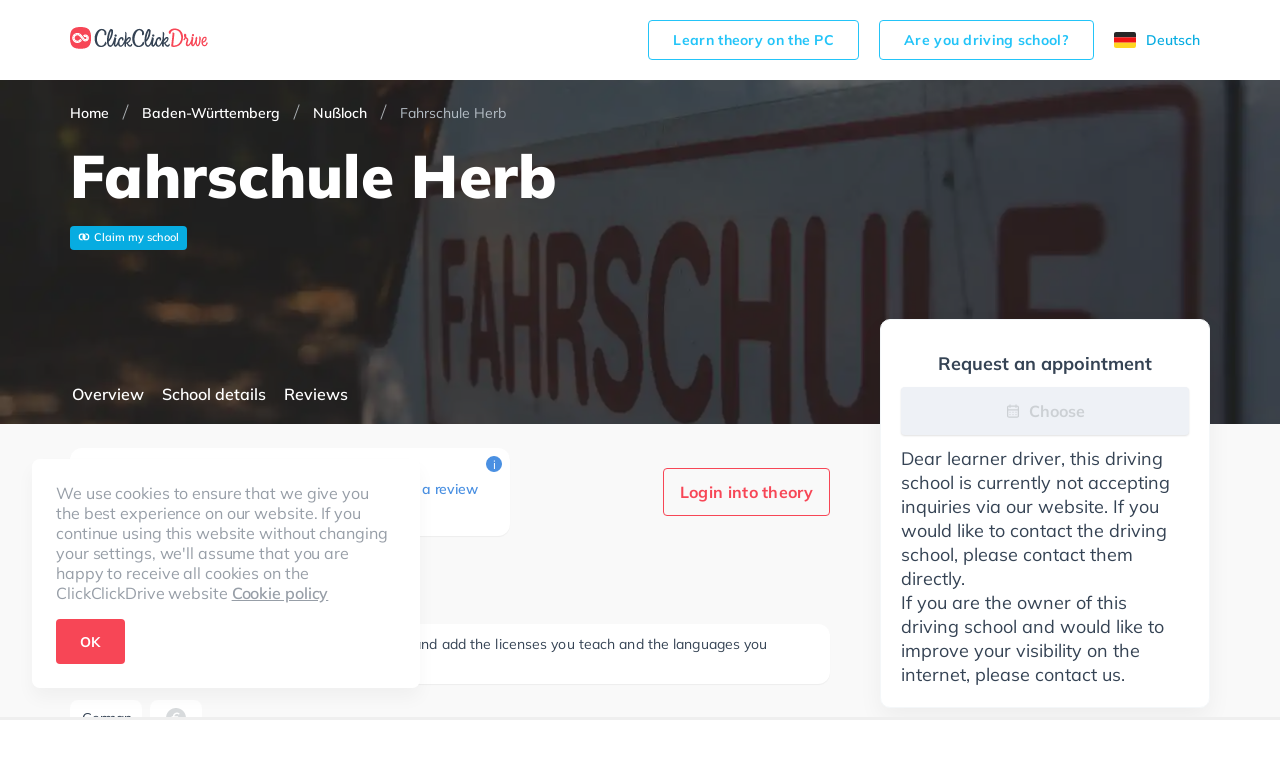

--- FILE ---
content_type: text/html; charset=utf-8
request_url: https://www.clickclickdrive.de/en/school/fahrschule-herb
body_size: 58161
content:
<!DOCTYPE html><html lang="en" prefix="og: http://ogp.me/ns#"><head><meta charSet="utf-8"/><meta name="viewport" content="initial-scale=1.0, width=device-width"/><style>@font-face {
  font-family: 'Muli';
  font-display: swap;
  src: url('/assets/fonts/Mulish-variable.woff2') format('woff2 supports variations'),
    url('/assets/fonts/Mulish-variable.woff2') format('woff2-variations');
  font-weight: 400 900;
}
</style><title>Fahrschule Herb - ClickClickDrive</title><meta name="description" content="Die seriöse und freundliche Fahrschule Herb bietet perfekten Fahrunterricht und einen sehr seriösen Service in Nußloch. Die Fahrschule ist perfekt für Anfänger geeignet, da die Ausbilder empathisch und qualifiziert sind. Sie haben mit Fahrschülern die unter Angst und Panik leiden sehr viel Praxis und wissen, wie man am besten mit der Nervosität beim fahren umgehen soll. Letzte Bewertung: &quot;Ich hatte den Lukas und den Murat als Fahrschule Lehrer und die zwei sind einfach Top als Lehrer es macht Spaß mit ihnen es ist locker aber sie bringen dir das Fahren sehr gut bei .&quot;"/><meta name="robots" content="noindex,follow"/><link rel="canonical" href="https://www.clickclickdrive.de/en/school/fahrschule-herb"/><script async="" src="https://cdn.fuseplatform.net/publift/tags/2/4104/fuse.js"></script><meta name="next-head-count" content="8"/><meta charSet="utf-8"/><link rel="icon" href="/assets/images/favicon-small.png" sizes="32x32"/><link rel="icon" href="/assets/images/favicon.png" sizes="256x256"/><link rel="apple-touch-icon-precomposed" href="/assets/images/favicon.png"/><meta name="msapplication-TileImage" content="/assets/images/favicon.png"/><link rel="preconnect" href="https://www.googletagmanager.com" crossorigin="anonymous"/><style data-styled="jpZzAD ifooaE bdEzQT cnWphM Ztenj imakHC ghzlTG gocREj jTGRVS kuxbsl eqDsix dXCOaV JVXrg boqBPg fLvEOH hzHIgG eXjevv bDjwMP grNVgr iFYoAx waksV jbtofY dfKZwC eTBsLQ iOreYE iDYOce fdLpjz dVyoRP hKoPbU lhGPW iZUFKh knutXG esSEwi hcszxX ioAPUb fAOYpe cfzfwe iVyFrW dXfCGy fVaANL gjIzmU jHbROe dbFucR jaIApj ETYdo HuwfX hlMmSB elhaJr hroGmW iXJmJp gXhHfo gjDfgN gubpZe hRnPoZ cnziAs cltVhI bIcOTY emDXmM jxXghw jvpsGR jBwuYw lavsqI hgrRkc iiscuo hZNJAo iqyEkk ehZMfS gmNzgP bjGQZi clLYMT dMpfhM bSRiMH jZMTSG cCQWVc dJIIHs jpXShZ gchkIC eswlrl AjeIC kKIUGm hEcwYi bTzbC jBbpUI ccLxDI FiXKw cKUyDx cTVSCD kJLUIw cuIexj jlKhbw cBQWRa kVgdNs ihPqTt ixddIO CkrAb jhfukv fpqWfh iEqWJL dPMuSh hQzJWh llULum hLEYQn eCPJxI dqhfyW kqFkmt kwXyIN bQOXnc RVXMy eBnytF gVbrTu hrlldX cClhQO gDWaGH gzSLss jUgFlv GDqlW jvVjpm dBwXbl curaQO hepNUQ gXZXqq kzMWtz fIUKkc kQhNzJ hmVxgm dyvCfn jCTRtL fuxvET iSfhrG brpwhN deCBUD eKEFKr wasdZ jVSVjX beEXgh cbNzGO gyEOob bRyMUV dtaSXl UakLJ bpYanR cNMmcl cDPTeo cYdNXI hjSDbS gKIUUc cOUXzL kKVNub kVQVdg dHDKfx gxyJlq cjZFjh djdfih dDNisR gIEodw gBEsix bMeGIE cvaudI bDgHIW bAhhVP cElzIB eTvuEF cHRWPu fXuiKj bGYtvx eGyZCp fmFVRH WVcBo" data-styled-version="4.4.1">
/* sc-component-id: LocaleSwitcher__Container-sc-8gvvgr-0 */
.ghzlTG{height:18px;display:-webkit-box;display:-webkit-flex;display:-ms-flexbox;display:flex;}
/* sc-component-id: LocaleSwitcher__Locale-sc-8gvvgr-1 */
.gocREj{cursor:pointer;font-size:14px;display:-webkit-box;display:-webkit-flex;display:-ms-flexbox;display:flex;-webkit-align-items:center;-webkit-box-align:center;-ms-flex-align:center;align-items:center;}
/* sc-component-id: LocaleSwitcher__Text-sc-8gvvgr-2 */
.jTGRVS{display:none;} @media (min-width:64em){.jTGRVS{display:inline-block;margin-right:10px;}}
/* sc-component-id: ButtonView-sc-1k66gea-0 */
.bGYtvx{padding:14px 24px;border-radius:4px;font-size:16px;font-weight:700;line-height:1.1429;-webkit-letter-spacing:0.3px;-moz-letter-spacing:0.3px;-ms-letter-spacing:0.3px;letter-spacing:0.3px;text-align:center;display:inline-block;color:#fff;background-color:#f74656;border:1px solid #f74656;white-space:nowrap;outline:none;cursor:pointer;} .bGYtvx:hover{color:#fff;background-color:#f74656;border-color:#f74656;}
/* sc-component-id: Grid__Container-sc-vuwnsl-1 */
.ifooaE{max-width:1170px;width:100%;margin:0 auto;padding:0 25px;} .ifooaE:before,.ifooaE:after{content:' ';display:table;} .ifooaE:after{clear:both;} @media (min-width:64em){.ifooaE{padding:0 15px;}}
/* sc-component-id: HeaderView__Wrapper-sc-jwhanz-0 */
.jpZzAD{z-index:5;width:100%;background-color:#fff;} @media (min-width:64em){.jpZzAD{padding-top:8px;padding-bottom:8px;}}
/* sc-component-id: HeaderView__Topbar-sc-jwhanz-1 */
.bdEzQT{position:relative;display:-webkit-box;display:-webkit-flex;display:-ms-flexbox;display:flex;-webkit-align-items:center;-webkit-box-align:center;-ms-flex-align:center;align-items:center;-webkit-box-pack:justify;-webkit-justify-content:space-between;-ms-flex-pack:justify;justify-content:space-between;min-height:64px;}
/* sc-component-id: HeaderView__Logo-sc-jwhanz-2 */
.cnWphM{width:138px;height:32px;}
/* sc-component-id: HeaderView__LinksWrapper-sc-jwhanz-3 */
.Ztenj{display:-webkit-box;display:-webkit-flex;display:-ms-flexbox;display:flex;-webkit-align-items:center;-webkit-box-align:center;-ms-flex-align:center;align-items:center;-webkit-box-pack:justify;-webkit-justify-content:space-between;-ms-flex-pack:justify;justify-content:space-between;}
/* sc-component-id: HeaderView__SchoolOwnerLink-sc-jwhanz-4 */
.imakHC{padding:11px 24px;border-radius:4px;font-size:14px;font-weight:700;line-height:1.1429;-webkit-letter-spacing:0.3px;-moz-letter-spacing:0.3px;-ms-letter-spacing:0.3px;letter-spacing:0.3px;text-align:center;display:inline-block;color:#23c4f8;background-color:transparent;border:1px solid #23c4f8;white-space:nowrap;outline:none;cursor:pointer;display:none;margin-right:20px;} .imakHC:hover{color:#23c4f8;background-color:transparent;border-color:#23c4f8;} @media (min-width:64em){.imakHC{display:inline-block;}}
/* sc-component-id: Countries__Wrapper-sc-rx5qbx-0 */
.dXCOaV{grid-area:countries;display:-webkit-box;display:-webkit-flex;display:-ms-flexbox;display:flex;-webkit-flex-direction:column;-ms-flex-direction:column;flex-direction:column;}
/* sc-component-id: Countries__Country-sc-rx5qbx-1 */
.JVXrg{display:-webkit-box;display:-webkit-flex;display:-ms-flexbox;display:flex;-webkit-align-items:center;-webkit-box-align:center;-ms-flex-align:center;align-items:center;font-size:18px;font-weight:normal;font-style:normal;font-stretch:normal;-webkit-letter-spacing:-0.2px;-moz-letter-spacing:-0.2px;-ms-letter-spacing:-0.2px;letter-spacing:-0.2px;color:#68727f;} .JVXrg + .Countries__Country-sc-rx5qbx-1{margin-top:16px;}
/* sc-component-id: Countries__Icon-sc-rx5qbx-2 */
.boqBPg{display:-webkit-box;display:-webkit-flex;display:-ms-flexbox;display:flex;margin-right:16px;}
/* sc-component-id: Socials__Wrapper-sc-lyyt6f-0 */
.fLvEOH{display:-webkit-box;display:-webkit-flex;display:-ms-flexbox;display:flex;-webkit-align-items:center;-webkit-box-align:center;-ms-flex-align:center;align-items:center;grid-area:social;}
/* sc-component-id: Socials__Link-sc-lyyt6f-1 */
.iZUFKh + .Socials__Link-sc-lyyt6f-1{margin-left:12px;}
/* sc-component-id: Copyright__Wrapper-sc-nq9buo-0 */
.hzHIgG{grid-area:copyright;display:-webkit-box;display:-webkit-flex;display:-ms-flexbox;display:flex;-webkit-flex-direction:column;-ms-flex-direction:column;flex-direction:column;}
/* sc-component-id: Copyright__CopyrightText-sc-nq9buo-1 */
.eXjevv{font-size:14px;line-height:1.29;-webkit-letter-spacing:-0.2px;-moz-letter-spacing:-0.2px;-ms-letter-spacing:-0.2px;letter-spacing:-0.2px;color:#68727f;margin:0 0 4px;}
/* sc-component-id: Copyright__ExplanationText-sc-nq9buo-2 */
.bDjwMP{font-size:10px;line-height:10px;-webkit-letter-spacing:-0.2px;-moz-letter-spacing:-0.2px;-ms-letter-spacing:-0.2px;letter-spacing:-0.2px;color:#9aa1a9;} .bDjwMP:before{content:'*';}
/* sc-component-id: FirstSection__Wrapper-sc-iznanm-0 */
.iFYoAx{display:-webkit-box;display:-webkit-flex;display:-ms-flexbox;display:flex;-webkit-flex-direction:column;-ms-flex-direction:column;flex-direction:column;grid-area:first;}
/* sc-component-id: FirstSection__FooterLink-sc-iznanm-1 */
.jbtofY{font-size:18px;font-weight:normal;font-style:normal;font-stretch:normal;line-height:1;-webkit-letter-spacing:-0.2px;-moz-letter-spacing:-0.2px;-ms-letter-spacing:-0.2px;letter-spacing:-0.2px;color:#68727f;cursor:pointer;padding:6px 0;}
/* sc-component-id: FirstSection__TopLinks-sc-iznanm-2 */
.waksV{display:-webkit-box;display:-webkit-flex;display:-ms-flexbox;display:flex;-webkit-flex-direction:column;-ms-flex-direction:column;flex-direction:column;margin-bottom:70px;}
/* sc-component-id: SecondSection__Wrapper-sc-17n4itj-0 */
.dfKZwC{grid-area:second;display:-webkit-box;display:-webkit-flex;display:-ms-flexbox;display:flex;-webkit-flex-direction:column;-ms-flex-direction:column;flex-direction:column;}
/* sc-component-id: SecondSection__FooterLink-sc-17n4itj-1 */
.eTBsLQ{font-size:18px;font-weight:normal;font-style:normal;font-stretch:normal;line-height:1;-webkit-letter-spacing:-0.2px;-moz-letter-spacing:-0.2px;-ms-letter-spacing:-0.2px;letter-spacing:-0.2px;color:#68727f;cursor:pointer;padding:6px 0;font-size:14px;}
/* sc-component-id: ThirdSection__Wrapper-sc-1ckzzyc-0 */
.iDYOce{grid-area:third;display:-webkit-box;display:-webkit-flex;display:-ms-flexbox;display:flex;-webkit-flex-direction:column;-ms-flex-direction:column;flex-direction:column;padding-bottom:32px;} @media (min-width:64em){.iDYOce{padding:0;}}
/* sc-component-id: ThirdSection__ResourceLink-sc-1ckzzyc-1 */
.knutXG{padding:6px 0;font-size:18px;line-height:1;-webkit-letter-spacing:-0.2px;-moz-letter-spacing:-0.2px;-ms-letter-spacing:-0.2px;letter-spacing:-0.2px;color:#68727f;cursor:pointer;}
/* sc-component-id: ThirdSection__ExternalLink-sc-1ckzzyc-2 */
.fdLpjz{padding:6px 0;font-size:18px;line-height:1;-webkit-letter-spacing:-0.2px;-moz-letter-spacing:-0.2px;-ms-letter-spacing:-0.2px;letter-spacing:-0.2px;color:#68727f;cursor:pointer;}
/* sc-component-id: DownloadApp__Wrapper-sc-yzzibv-0 */
.dVyoRP{display:-webkit-box;display:-webkit-flex;display:-ms-flexbox;display:flex;}
/* sc-component-id: DownloadApp__Link-sc-yzzibv-1 */
.hKoPbU + .DownloadApp__Link-sc-yzzibv-1{margin-left:16px;}
/* sc-component-id: Footer__Wrapper-sc-18j0nhi-0 */
.kuxbsl{background-color:#fff;padding:24px 0;} @media (min-width:64em){.kuxbsl{padding:64px 0 68px;}}
/* sc-component-id: Footer__Grid-sc-18j0nhi-1 */
.eqDsix{display:grid;grid-template-columns:1fr;grid-template-areas:'countries' 'social' 'dsgvo' 'secondColumnWrapper' 'thirdColumnWrapper' 'copyright';grid-gap:24px 0;} @media (min-width:64em){.eqDsix{grid-template-columns:1fr 16% auto 7% auto;grid-template-rows:auto 1fr repeat(3,auto);grid-template-areas:"countries . secondColumnWrapper . thirdColumnWrapper" ". . secondColumnWrapper . thirdColumnWrapper" "social . secondColumnWrapper . thirdColumnWrapper" "dsgvo . secondColumnWrapper . thirdColumnWrapper" "copyright . secondColumnWrapper . thirdColumnWrapper";grid-gap:32px 0;}}
/* sc-component-id: Footer__SecondColumnWrapper-sc-18j0nhi-2 */
.grNVgr{display:-webkit-box;display:-webkit-flex;display:-ms-flexbox;display:flex;-webkit-flex-direction:column;-ms-flex-direction:column;flex-direction:column;grid-area:secondColumnWrapper;}
/* sc-component-id: Footer__ThirdColumnWrapper-sc-18j0nhi-3 */
.iOreYE{display:-webkit-box;display:-webkit-flex;display:-ms-flexbox;display:flex;-webkit-flex-direction:column;-ms-flex-direction:column;flex-direction:column;-webkit-box-pack:justify;-webkit-justify-content:space-between;-ms-flex-pack:justify;justify-content:space-between;grid-area:thirdColumnWrapper;}
/* sc-component-id: Footer__Dsgvo-sc-18j0nhi-4 */
.lhGPW{grid-area:dsgvo;}
/* sc-component-id: ui__ContentContainer-sc-1odlqrv-0 */
.iXJmJp{width:100%;max-width:760px;} @media (min-width:64em){.iXJmJp{width:760px;}}
/* sc-component-id: ui__Link-sc-1odlqrv-2 */
.kJLUIw{font-size:14px;line-height:1;-webkit-letter-spacing:-0.1px;-moz-letter-spacing:-0.1px;-ms-letter-spacing:-0.1px;letter-spacing:-0.1px;color:#4a90e2;}
/* sc-component-id: ui__Section-sc-1odlqrv-3 */
.ccLxDI{display:-webkit-box;display:-webkit-flex;display:-ms-flexbox;display:flex;-webkit-flex-direction:column;-ms-flex-direction:column;flex-direction:column;padding-top:24px;} @media (min-width:64em){.ccLxDI{padding-top:48px;}}
/* sc-component-id: ui__SectionTitle-sc-1odlqrv-5 */
.FiXKw{font-size:24px;font-weight:800;line-height:1;-webkit-letter-spacing:0.2px;-moz-letter-spacing:0.2px;-ms-letter-spacing:0.2px;letter-spacing:0.2px;color:#354354;margin:0 0 12px;} @media (min-width:64em){.FiXKw{margin:0 0 16px;}}
/* sc-component-id: DesktopLayout__Wrapper-sc-e98ylf-0 */
.eGyZCp{margin-top:-105px;z-index:3;display:block;-webkit-flex:1 1 305px;-ms-flex:1 1 305px;flex:1 1 305px;max-width:330px;margin-left:5px;}
/* sc-component-id: DesktopLayout__Sticky-sc-e98ylf-1 */
.fmFVRH{position:-webkit-sticky;position:sticky;top:35px;display:-webkit-box;display:-webkit-flex;display:-ms-flexbox;display:flex;-webkit-flex-direction:column;-ms-flex-direction:column;flex-direction:column;gap:12px;}
/* sc-component-id: DesktopLayout__Card-sc-e98ylf-2 */
.WVcBo{padding:20px 20px;border:solid 1px #f4f7f9;box-shadow:0 10px 25px 0 rgba(0,0,0,0.05);border-radius:10px;background-color:#fff;}
/* sc-component-id: RequestBookingButtonView__ConsultationIcon-sc-1xjhp7x-0 */
.kKIUGm{display:-webkit-inline-box;display:-webkit-inline-flex;display:-ms-inline-flexbox;display:inline-flex;fill:#ccd0d4;}
/* sc-component-id: RequestBookingButtonView__RequestConsultationLabel-sc-1xjhp7x-1 */
.hEcwYi{display:inline-block;margin-left:8px;}
/* sc-component-id: RequestBookingButtonView__RequestButton-sc-1xjhp7x-2 */
.AjeIC{display:-webkit-box;display:-webkit-flex;display:-ms-flexbox;display:flex;-webkit-box-pack:center;-webkit-justify-content:center;-ms-flex-pack:center;justify-content:center;-webkit-align-items:center;-webkit-box-align:center;-ms-flex-align:center;align-items:center;width:100%;height:48px;border-radius:4px;box-shadow:0 1px 2px 0 rgba(0,0,0,0.12);background-color:#f74656;font-size:16px;font-weight:bold;line-height:1.5;color:#ffffff;margin:12px 0;} .AjeIC:disabled{color:#ccd0d4;background-color:#eef1f6;cursor:auto;}
/* sc-component-id: DisabledBookingMessage__Message-sc-1t4tu0n-0 */
.bTzbC{font-size:18px;line-height:24px;color:#354354;}
/* sc-component-id: DisabledBookingMessage__Title-sc-1t4tu0n-2 */
.eswlrl{font-size:18px;display:block;font-weight:bold;text-align:center;color:#354354;margin-top:12px;}
/* sc-component-id: Navigation__NavLink-sc-1g5w06v-0 */
.cnziAs{font-size:16px;font-weight:600;color:#ffffff;display:inline-block;text-align:center;height:100%;padding:5px 2px 0;cursor:pointer;} .cnziAs:hover{color:#f74656;} .cnziAs:first-child{margin-left:25px;} .cnziAs:last-child{margin-right:25px;} @media (min-width:64em){.cnziAs:first-child,.cnziAs:last-child{margin:0;}} .cnziAs + .Navigation__NavLink-sc-1g5w06v-0{margin-left:14px;}
/* sc-component-id: Navigation__Content-sc-1g5w06v-1 */
.hRnPoZ{display:-webkit-box;display:-webkit-flex;display:-ms-flexbox;display:flex;-webkit-box-pack:justify;-webkit-justify-content:space-between;-ms-flex-pack:justify;justify-content:space-between;height:100%;overflow-x:auto;white-space:nowrap;margin-right:calc(-50vw + 50%);margin-left:calc(-50vw + 50%);border-bottom:none;} @media (min-width:64em){.hRnPoZ{white-space:normal;overflow-x:visible;margin:0;padding-top:15px;}}
/* sc-component-id: Navigation__StickyLayout-sc-1g5w06v-2 */
.gjDfgN{margin-top:-34px;display:-webkit-box;display:-webkit-flex;display:-ms-flexbox;display:flex;-webkit-align-items:center;-webkit-box-align:center;-ms-flex-align:center;align-items:center;border-bottom:none;} .gjDfgN .sticky-inner-wrapper{width:100%;height:34px;} @media (min-width:64em){.gjDfgN .sticky-inner-wrapper{height:60px;}} .gjDfgN.active{border-bottom:none;} .gjDfgN.active .sticky-inner-wrapper{background:#fff;width:100vw !important;left:0;z-index:2;box-shadow:0 10px 25px 0 rgba(0,0,0,0.05);} .gjDfgN.active .Navigation__Content-sc-1g5w06v-1{border-bottom:none;} .gjDfgN.active .Navigation__NavLink-sc-1g5w06v-0{color:#354354;} .gjDfgN.active .Navigation__NavLink-sc-1g5w06v-0.react-tabs__tab--selected{border-bottom:2px solid #f74656;color:#f74656;} @media (min-width:64em){.gjDfgN{margin-top:-60px;}}
/* sc-component-id: Navigation__Container-sc-1g5w06v-3 */
.gubpZe{max-width:1170px;width:100%;margin:0 auto;padding:0;height:100%;} .gubpZe:before,.gubpZe:after{content:' ';display:table;} .gubpZe:after{clear:both;} @media (min-width:64em){.gubpZe{padding:0;}}
/* sc-component-id: RatingView__Wrapper-sc-gt7if7-0 */
.iqyEkk{display:-webkit-box;display:-webkit-flex;display:-ms-flexbox;display:flex;-webkit-align-items:center;-webkit-box-align:center;-ms-flex-align:center;align-items:center;} .iqyEkk > span > * + *{margin-left:4px;}
/* sc-component-id: RatingView__Icon-sc-gt7if7-1 */
.ehZMfS{width:17px;height:16px;}
/* sc-component-id: HintView__HintIcon-sc-1s4d5y7-0 */
.jZMTSG{display:-webkit-box;display:-webkit-flex;display:-ms-flexbox;display:flex;-webkit-box-pack:center;-webkit-justify-content:center;-ms-flex-pack:center;justify-content:center;-webkit-align-items:center;-webkit-box-align:center;-ms-flex-align:center;align-items:center;width:16px;height:16px;border-radius:50%;background-color:#4a90e2;color:#fff;font-size:12px;cursor:default;-webkit-user-select:none;-moz-user-select:none;-ms-user-select:none;user-select:none;}
/* sc-component-id: HintView__Hint-sc-1s4d5y7-2 */
.bSRiMH .react-tooltip-lite{width:280px;background:#fff;border-radius:10px;box-shadow:0 1px 3px 1px rgba(0,0,0,0.05);font-size:12px;color:#68727f;} .bSRiMH .react-tooltip-lite-arrow{border-color:#fff;}
/* sc-component-id: RatingProviderView__ProviderLayout-sc-1j95gng-0 */
.bMeGIE{display:-webkit-box;display:-webkit-flex;display:-ms-flexbox;display:flex;-webkit-flex-direction:column;-ms-flex-direction:column;flex-direction:column;-webkit-align-items:center;-webkit-box-align:center;-ms-flex-align:center;align-items:center;margin-bottom:0;margin-left:14px;} .bMeGIE:first-of-type{margin-left:0;}
/* sc-component-id: RatingProviderView__ProviderRatingValue-sc-1j95gng-1 */
.cvaudI{display:inline-block;margin-bottom:9px;font-size:18px;font-weight:800;color:#354354;line-height:1.22;}
/* sc-component-id: RatingProviderView__ProviderIcon-sc-1j95gng-2 */
.bDgHIW{display:-webkit-box;display:-webkit-flex;display:-ms-flexbox;display:flex;}
/* sc-component-id: RatingSummaryView__Layout-sc-2hfv2-0 */
.jxXghw{border-radius:12px;box-shadow:0 1px 1px 0 rgba(0,0,0,0.05);background-color:#ffffff;display:-webkit-box;display:-webkit-flex;display:-ms-flexbox;display:flex;padding:24px 34px 22px 24px;max-width:440px;position:relative;padding-left:30px;} @media (min-width:64em){.jxXghw{padding:18px 32px 22px;margin-bottom:0;}}
/* sc-component-id: RatingSummaryView__TotalRating-sc-2hfv2-1 */
.jvpsGR{display:-webkit-box;display:-webkit-flex;display:-ms-flexbox;display:flex;-webkit-flex-direction:column;-ms-flex-direction:column;flex-direction:column;-webkit-align-items:center;-webkit-box-align:center;-ms-flex-align:center;align-items:center;}
/* sc-component-id: RatingSummaryView__RatingValue-sc-2hfv2-2 */
.jBwuYw{display:inline-block;margin-bottom:2px;line-height:1;font-size:32px;font-weight:800;color:#354354;}
/* sc-component-id: RatingSummaryView__MaxRatingValue-sc-2hfv2-3 */
.lavsqI{font-size:12px;font-weight:600;line-height:1.2;color:#9aa1a9;}
/* sc-component-id: RatingSummaryView__Content-sc-2hfv2-4 */
.hgrRkc{display:-webkit-box;display:-webkit-flex;display:-ms-flexbox;display:flex;-webkit-flex-flow:row wrap;-ms-flex-flow:row wrap;flex-flow:row wrap;-webkit-box-pack:end;-webkit-justify-content:flex-end;-ms-flex-pack:end;justify-content:flex-end;-webkit-flex:1;-ms-flex:1;flex:1;margin-left:24px;padding-top:5px;}
/* sc-component-id: RatingSummaryView__RatingRow-sc-2hfv2-6 */
.iiscuo{display:-webkit-box;display:-webkit-flex;display:-ms-flexbox;display:flex;-webkit-align-items:center;-webkit-box-align:center;-ms-flex-align:center;align-items:center;margin-bottom:8px;}
/* sc-component-id: RatingSummaryView__ReviewsCount-sc-2hfv2-7 */
.gmNzgP{font-size:14px;line-height:1.25;color:#68727f;}
/* sc-component-id: RatingSummaryView__WriteReviewLink-sc-2hfv2-8 */
.bjGQZi{font-size:14px;line-height:1;-webkit-letter-spacing:-0.1px;-moz-letter-spacing:-0.1px;-ms-letter-spacing:-0.1px;letter-spacing:-0.1px;color:#4a90e2;display:-webkit-inline-box;display:-webkit-inline-flex;display:-ms-inline-flexbox;display:inline-flex;-webkit-align-items:center;-webkit-box-align:center;-ms-flex-align:center;align-items:center;margin-bottom:8px;margin-left:5.45%;}
/* sc-component-id: RatingSummaryView__Rating-sc-2hfv2-9 */
.hZNJAo{margin-right:8px;}
/* sc-component-id: RatingSummaryView__SummaryHint-sc-2hfv2-10 */
.clLYMT{position:absolute;top:8px;right:8px;}
/* sc-component-id: ExpandedRatingSummaryView__Layout-sc-1yh1o2p-0 */
.kKVNub{border-radius:12px;box-shadow:0 1px 1px 0 rgba(0,0,0,0.05);background-color:#ffffff;display:-webkit-box;display:-webkit-flex;display:-ms-flexbox;display:flex;padding:24px 34px 22px 24px;max-width:440px;position:relative;padding-left:30px;-webkit-align-items:center;-webkit-box-align:center;-ms-flex-align:center;align-items:center;} @media (min-width:64em){.kKVNub{padding:18px 32px 22px;margin-bottom:0;}}
/* sc-component-id: ExpandedRatingSummaryView__TotalRating-sc-1yh1o2p-1 */
.kVQVdg{display:-webkit-box;display:-webkit-flex;display:-ms-flexbox;display:flex;-webkit-flex-direction:column;-ms-flex-direction:column;flex-direction:column;-webkit-align-items:center;-webkit-box-align:center;-ms-flex-align:center;align-items:center;}
/* sc-component-id: ExpandedRatingSummaryView__RatingValue-sc-1yh1o2p-2 */
.dHDKfx{display:inline-block;margin-bottom:2px;line-height:1;font-size:32px;font-weight:800;color:#354354;}
/* sc-component-id: ExpandedRatingSummaryView__MaxRatingValue-sc-1yh1o2p-3 */
.gxyJlq{font-size:12px;font-weight:600;line-height:1.2;color:#9aa1a9;}
/* sc-component-id: ExpandedRatingSummaryView__RatingStarsBlock-sc-1yh1o2p-4 */
.cjZFjh{position:relative;display:-webkit-box;display:-webkit-flex;display:-ms-flexbox;display:flex;-webkit-flex-flow:row wrap;-ms-flex-flow:row wrap;flex-flow:row wrap;-webkit-box-pack:end;-webkit-justify-content:flex-end;-ms-flex-pack:end;justify-content:flex-end;-webkit-flex:1 0 180px;-ms-flex:1 0 180px;flex:1 0 180px;margin-left:24px;padding-top:5px;} .cjZFjh:after{display:none;position:absolute;right:0;top:0;width:1px;height:48px;background-color:#eeeeee;content:'';} @media (min-width:48em){.cjZFjh{padding-right:24px;}.cjZFjh:after{display:block;}}
/* sc-component-id: ExpandedRatingSummaryView__ReviewsCount-sc-1yh1o2p-6 */
.dDNisR{display:inline-block;margin-left:8px;font-size:14px;line-height:1.25;color:#68727f;}
/* sc-component-id: ExpandedRatingSummaryView__Rating-sc-1yh1o2p-7 */
.djdfih{margin-bottom:4px;}
/* sc-component-id: ExpandedRatingSummaryView__SummaryHint-sc-1yh1o2p-8 */
.eTvuEF{position:absolute;top:8px;right:8px;}
/* sc-component-id: ExpandedRatingSummaryView__ProvidersRow-sc-1yh1o2p-10 */
.gBEsix{display:-webkit-box;display:-webkit-flex;display:-ms-flexbox;display:flex;-webkit-align-items:center;-webkit-box-align:center;-ms-flex-align:center;align-items:center;-webkit-align-items:flex-start;-webkit-box-align:flex-start;-ms-flex-align:flex-start;align-items:flex-start;margin-bottom:10px;} @media (min-width:48em){.gBEsix{margin-bottom:0;}}
/* sc-component-id: ExpandedRatingSummaryView__RatingProvidersHintView-sc-1yh1o2p-11 */
.cElzIB{display:block;} @media (min-width:48em){.cElzIB{display:none;}}
/* sc-component-id: ExpandedRatingSummaryView__RatingProvidersExpandedView-sc-1yh1o2p-12 */
.gIEodw{display:none;margin-left:24px;-webkit-align-items:center;-webkit-box-align:center;-ms-flex-align:center;align-items:center;} @media (min-width:48em){.gIEodw{display:-webkit-box;display:-webkit-flex;display:-ms-flexbox;display:flex;}}
/* sc-component-id: ExpandedRatingSummaryView__RatingDisclaimer-sc-1yh1o2p-13 */
.bAhhVP{margin-bottom:0;margin-left:32px;font-size:12px;line-height:1.17;color:#9aa1a9;}
/* sc-component-id: BadgeListView__BadgeListLayout-sc-1gi8upj-0 */
.cuIexj{display:-webkit-box;display:-webkit-flex;display:-ms-flexbox;display:flex;-webkit-flex-wrap:wrap;-ms-flex-wrap:wrap;flex-wrap:wrap;margin-bottom:-8px;}
/* sc-component-id: BadgeListView__Badge-sc-1gi8upj-1 */
.jlKhbw{min-height:36px;padding:8px 10px 8px 12px;border-radius:8px;box-shadow:0 1px 0 0 rgba(0,0,0,0.05);background-color:#ffffff;font-size:14px;line-height:1.43;-webkit-letter-spacing:-0.2px;-moz-letter-spacing:-0.2px;-ms-letter-spacing:-0.2px;letter-spacing:-0.2px;color:#354354;margin-bottom:8px;} .jlKhbw:not(:last-child){margin-right:8px;}
/* sc-component-id: BadgeListView__IconBadge-sc-1gi8upj-2 */
.cBQWRa{min-height:36px;padding:8px 10px 8px 12px;border-radius:8px;box-shadow:0 1px 0 0 rgba(0,0,0,0.05);background-color:#ffffff;font-size:14px;line-height:1.43;-webkit-letter-spacing:-0.2px;-moz-letter-spacing:-0.2px;-ms-letter-spacing:-0.2px;letter-spacing:-0.2px;color:#354354;margin-bottom:8px;display:-webkit-box;display:-webkit-flex;display:-ms-flexbox;display:flex;-webkit-box-pack:center;-webkit-justify-content:center;-ms-flex-pack:center;justify-content:center;-webkit-align-items:center;-webkit-box-align:center;-ms-flex-align:center;align-items:center;width:52px;min-height:auto;padding-left:0;padding-right:0;height:36px;} .cBQWRa:not(:last-child){margin-right:8px;}
/* sc-component-id: BadgeListView__Icon-sc-1gi8upj-3 */
.kVgdNs{display:-webkit-box;display:-webkit-flex;display:-ms-flexbox;display:flex;-webkit-align-items:center;-webkit-box-align:center;-ms-flex-align:center;align-items:center;}
/* sc-component-id: ExpandedBadgesView__Description-sc-7ztx9c-0 */
.jVSVjX{font-size:16px;-webkit-letter-spacing:0.2px;-moz-letter-spacing:0.2px;-ms-letter-spacing:0.2px;letter-spacing:0.2px;margin-top:8px;color:#354354;}
/* sc-component-id: ExpandedBadgesView__BadgeGroup-sc-7ztx9c-1 */
.wasdZ{display:-webkit-box;display:-webkit-flex;display:-ms-flexbox;display:flex;-webkit-flex-direction:column;-ms-flex-direction:column;flex-direction:column;} .wasdZ + .ExpandedBadgesView__BadgeGroup-sc-7ztx9c-1{margin-top:24px;}
/* sc-component-id: AreYouOwner__NoteWrapper-sc-1lx6h2r-0 */
.cKUyDx{border-radius:12px;box-shadow:0 1px 1px 0 rgba(0,0,0,0.05);background-color:#ffffff;margin-bottom:16px;}
/* sc-component-id: AreYouOwner__Note-sc-1lx6h2r-1 */
.cTVSCD{padding:12px 24px 14px 24px;font-size:14px;line-height:17px;-webkit-letter-spacing:0.1px;-moz-letter-spacing:0.1px;-ms-letter-spacing:0.1px;letter-spacing:0.1px;color:#354354;}
/* sc-component-id: Telephone__Layout-sc-72s7lr-0 */
.fpqWfh{position:relative;display:-webkit-box;display:-webkit-flex;display:-ms-flexbox;display:flex;height:34px;border-radius:5px;box-shadow:0 1px 1px 0 rgba(0,0,0,0.05);background-color:#ffffff;}
/* sc-component-id: Telephone__ShowPhone-sc-72s7lr-1 */
.iEqWJL{position:relative;top:0;bottom:0;right:0;left:0;z-index:1;display:-webkit-box;display:-webkit-flex;display:-ms-flexbox;display:flex;-webkit-align-items:center;-webkit-box-align:center;-ms-flex-align:center;align-items:center;padding:0 10px 0 60px;width:-webkit-max-content;width:-moz-max-content;width:max-content;border:none;background-color:#fff;background-clip:content-box;} .iEqWJL::before{position:absolute;top:0;bottom:0;left:43px;display:block;width:17px;background-image:linear-gradient(to right,transparent,#fff);content:'';}
/* sc-component-id: Telephone__PhoneLink-sc-72s7lr-2 */
.llULum{position:absolute;top:50%;-webkit-transform:translateY(-50%);-ms-transform:translateY(-50%);transform:translateY(-50%);display:-webkit-box;display:-webkit-flex;display:-ms-flexbox;display:flex;-webkit-align-items:center;-webkit-box-align:center;-ms-flex-align:center;align-items:center;padding:0 10px;border:none;}
/* sc-component-id: Telephone__PhoneText-sc-72s7lr-3 */
.hLEYQn{display:inline-block;margin-left:12px;font-size:14px;line-height:1.21;-webkit-letter-spacing:0.1px;-moz-letter-spacing:0.1px;-ms-letter-spacing:0.1px;letter-spacing:0.1px;color:#354354;}
/* sc-component-id: Telephone__ShowText-sc-72s7lr-4 */
.dPMuSh{font-size:14px;font-weight:600;line-height:1.21;-webkit-letter-spacing:0.1px;-moz-letter-spacing:0.1px;-ms-letter-spacing:0.1px;letter-spacing:0.1px;color:#4a90e2;}.hQzJWh{font-size:10px;font-weight:600;line-height:1.21;-webkit-letter-spacing:0.1px;-moz-letter-spacing:0.1px;-ms-letter-spacing:0.1px;letter-spacing:0.1px;color:#4a90e2;}
/* sc-component-id: PhoneView__ButtonGroup-sc-b0rebj-0 */
.CkrAb{display:-webkit-box;display:-webkit-flex;display:-ms-flexbox;display:flex;-webkit-flex-direction:column;-ms-flex-direction:column;flex-direction:column;} @media (min-width:40em){.CkrAb{-webkit-flex-direction:row;-ms-flex-direction:row;flex-direction:row;}}
/* sc-component-id: PhoneView__PhoneButton-sc-b0rebj-1 */
.jhfukv{margin-bottom:8px;}
/* sc-component-id: Info__SchoolBadges-sc-16jeszu-0 */
.jBbpUI{margin-bottom:16px;}
/* sc-component-id: Info__Layout-sc-16jeszu-1 */
.cltVhI{padding:24px 0 0;display:-webkit-box;display:-webkit-flex;display:-ms-flexbox;display:flex;-webkit-flex-direction:column;-ms-flex-direction:column;flex-direction:column;}
/* sc-component-id: Info__SchoolRatingRow-sc-16jeszu-2 */
.bIcOTY{display:-webkit-box;display:-webkit-flex;display:-ms-flexbox;display:flex;width:100%;-webkit-align-items:center;-webkit-box-align:center;-ms-flex-align:center;align-items:center;margin-bottom:16px;} @media (min-width:64em){.bIcOTY{-webkit-flex-direction:row;-ms-flex-direction:row;flex-direction:row;-webkit-align-items:center;-webkit-box-align:center;-ms-flex-align:center;align-items:center;-webkit-box-pack:justify;-webkit-justify-content:space-between;-ms-flex-pack:justify;justify-content:space-between;margin-bottom:0;}}
/* sc-component-id: Info__SchoolRatingSummary-sc-16jeszu-3 */
.emDXmM{-webkit-flex:1;-ms-flex:1;flex:1;}
/* sc-component-id: Info__MediumViewport-sc-16jeszu-4 */
.cCQWVc{display:none;} @media (min-width:40em){.cCQWVc{display:block;padding-left:20px;margin-left:auto;}}
/* sc-component-id: Info__MobileToMediumViewport-sc-16jeszu-5 */
@media (min-width:40em){.ixddIO{display:none;}}
/* sc-component-id: Info__TheoryLoginLink-sc-16jeszu-8 */
.dJIIHs{padding:14px 24px;border-radius:4px;font-size:16px;font-weight:700;line-height:1.1429;-webkit-letter-spacing:0.3px;-moz-letter-spacing:0.3px;-ms-letter-spacing:0.3px;letter-spacing:0.3px;text-align:center;display:inline-block;color:#f74656;background-color:transparent;border:1px solid #f74656;white-space:nowrap;outline:none;cursor:pointer;width:100%;} .dJIIHs:hover{color:#f74656;background-color:transparent;border-color:#f74656;} @media (min-width:40em){.dJIIHs{width:-webkit-max-content;width:-moz-max-content;width:max-content;margin-left:auto;padding-left:16px;padding-right:16px;}}
/* sc-component-id: Info__DisabledBookingCard-sc-16jeszu-9 */
.jpXShZ{margin:13px 0 33px 1px;padding:20px 15px 20px 16px;border-radius:10px;box-shadow:0 10px 25px 0 rgba(0,0,0,0.05);background-color:#fff;} @media (min-width:64em){.jpXShZ{display:none;}}
/* sc-component-id: Info__SchoolBadgesAd-sc-16jeszu-10 */
.ihPqTt{display:none;} @media (min-width:40em){.ihPqTt{min-height:250px;width:100%;margin-top:16px;display:block;}}
/* sc-component-id: BreadcrumbsView__BreadcrumbsDesktopLayout-sc-1v0sq0-1 */
.iVyFrW{display:-webkit-box;display:-webkit-flex;display:-ms-flexbox;display:flex;-webkit-align-items:center;-webkit-box-align:center;-ms-flex-align:center;align-items:center;padding-bottom:16px;display:none;} @media (min-width:64em){.iVyFrW{display:-webkit-box;display:-webkit-flex;display:-ms-flexbox;display:flex;}}
/* sc-component-id: BreadcrumbsView__BreadcrumbsMobileLayout-sc-1v0sq0-2 */
.dbFucR{display:-webkit-box;display:-webkit-flex;display:-ms-flexbox;display:flex;-webkit-align-items:center;-webkit-box-align:center;-ms-flex-align:center;align-items:center;padding-bottom:16px;display:-webkit-box;display:-webkit-flex;display:-ms-flexbox;display:flex;} @media (min-width:64em){.dbFucR{display:none;}}
/* sc-component-id: BreadcrumbsView__BreadcrumbItem-sc-1v0sq0-3 */
.dXfCGy{display:-webkit-box;display:-webkit-flex;display:-ms-flexbox;display:flex;padding:0;margin-left:16px;font-size:14px;color:#b5bec6;} .dXfCGy:first-of-type{margin-left:0;}
/* sc-component-id: BreadcrumbsView__BreadcrumbLink-sc-1v0sq0-4 */
.fVaANL{display:inline-block;max-width:300px;white-space:nowrap;overflow:hidden;text-overflow:ellipsis;font-size:14px;color:#fff;}
/* sc-component-id: BreadcrumbsView__BreadcrumbText-sc-1v0sq0-5 */
.jHbROe{display:inline-block;max-width:300px;white-space:nowrap;overflow:hidden;text-overflow:ellipsis;font-size:14px;color:#b5bec6;}
/* sc-component-id: BreadcrumbsView__Divider-sc-1v0sq0-6 */
.gjIzmU{display:inline-block;width:1px;height:16px;margin-left:16px;background-color:#a5a9ad;-webkit-transform:rotate(20deg);-ms-transform:rotate(20deg);transform:rotate(20deg);}
/* sc-component-id: BreadcrumbsView__GoBackIcon-sc-1v0sq0-7 */
.jaIApj{width:10px;height:10px;margin-right:6px;} .jaIApj .go-back-path{fill:#fff;} .BreadcrumbsView__BreadcrumbLink-sc-1v0sq0-4:active .jaIApj .go-back-path,.BreadcrumbsView__BreadcrumbLink-sc-1v0sq0-4:hover .jaIApj .go-back-path{fill:#f43b57;}
/* sc-component-id: ClaimSchoolView__RegisterLink-sc-1lhq4sc-0 */
.HuwfX{display:-webkit-box;display:-webkit-flex;display:-ms-flexbox;display:flex;padding:3px 8px;width:-webkit-max-content;width:-moz-max-content;width:max-content;background-color:#07ace1;border-radius:4px;}
/* sc-component-id: ClaimSchoolView__Text-sc-1lhq4sc-1 */
.elhaJr{display:inline-block;margin-left:4px;font-size:11px;line-height:1.5;color:#fff;}
/* sc-component-id: ClaimSchoolView__Icon-sc-1lhq4sc-2 */
.hlMmSB svg{width:12px;height:10px;}
/* sc-component-id: Background__Gradient-sc-mg4ux-0 */
.fAOYpe{background:rgba(0,0,0,0.6);position:absolute;bottom:0;top:0;width:100%;}
/* sc-component-id: Background__BackgroundPicture-sc-mg4ux-1 */
.ioAPUb{position:absolute;width:100%;height:100%;top:0;object-fit:cover;object-position:center;}
/* sc-component-id: Name__Title-sc-88s79m-0 */
.ETYdo{position:relative;font-size:32px;font-weight:800;line-height:37px;-webkit-letter-spacing:0.2px;-moz-letter-spacing:0.2px;-ms-letter-spacing:0.2px;letter-spacing:0.2px;color:#ffffff;margin:0 0 12px 0;} @media (min-width:64em){.ETYdo{font-weight:900;font-size:60px;line-height:76px;-webkit-letter-spacing:0.3px;-moz-letter-spacing:0.3px;-ms-letter-spacing:0.3px;letter-spacing:0.3px;}}
/* sc-component-id: Hero__Wrapper-sc-1vgtzrn-0 */
.hcszxX{position:relative;height:272px;overflow:hidden;padding:16px 0 0;} @media (min-width:40em){.hcszxX{height:344px;padding:24px 0 0;}}
/* sc-component-id: Hero__Content-sc-1vgtzrn-1 */
.cfzfwe{width:100%;max-width:760px;position:relative;} @media (min-width:64em){.cfzfwe{width:760px;}}
/* sc-component-id: GalleryView__CarouselItem-sc-15uxyvp-0 */
.dqhfyW{width:100%;}
/* sc-component-id: GalleryView__SchoolPictureWrapper-sc-15uxyvp-1 */
.kqFkmt{height:0;padding-bottom:56.25%;overflow:hidden;position:relative;background-position:center;background-repeat:no-repeat;background-size:cover;}
/* sc-component-id: GalleryView__SchoolPicture-sc-15uxyvp-2 */
.kwXyIN{width:100%;position:absolute;height:100%;object-fit:cover;}
/* sc-component-id: GalleryView__CarouselWrapper-sc-15uxyvp-3 */
.eCPJxI{overflow:hidden;}
/* sc-component-id: Contacts__Layout-sc-1dx9oem-0 */
.gyEOob{position:absolute;top:16px;left:16px;padding:16px 16px 20px 16px;width:254px;border-radius:4px;box-shadow:0 1px 4px 0 rgba(0,0,0,0.15);background-color:#ffffff;}
/* sc-component-id: Contacts__Text-sc-1dx9oem-1 */
.bpYanR{font-size:14px;line-height:1.36;-webkit-letter-spacing:0.1px;-moz-letter-spacing:0.1px;-ms-letter-spacing:0.1px;letter-spacing:0.1px;color:#354354;}
/* sc-component-id: Contacts__Address-sc-1dx9oem-2 */
.dtaSXl{display:-webkit-box;display:-webkit-flex;display:-ms-flexbox;display:flex;}
/* sc-component-id: Contacts__PointerWrapper-sc-1dx9oem-3 */
.UakLJ{width:24px;height:24px;background:#f74656;box-shadow:0 1px 1px 0 rgba(0,0,0,0.05);border-radius:50%;margin-right:8px;}
/* sc-component-id: Contacts__SchoolLocation-sc-1dx9oem-4 */
.bRyMUV{margin-bottom:16px;}
/* sc-component-id: Contacts__SchoolPhone-sc-1dx9oem-5 */
.cNMmcl{margin-left:22px;box-shadow:none;}
/* sc-component-id: Address__AddressSection-sc-13zpyry-0 */
.beEXgh{display:-webkit-box;display:-webkit-flex;display:-ms-flexbox;display:flex;-webkit-flex-direction:column;-ms-flex-direction:column;flex-direction:column;padding-top:24px;margin-right:calc(-50vw + 50%);margin-left:calc(-50vw + 50%);} @media (min-width:64em){.beEXgh{padding-top:48px;}} @media (min-width:64em){.beEXgh{margin-left:0;margin-right:0;}} @media (min-width:64em){.beEXgh{margin:0;}}
/* sc-component-id: Address__InnerWrapper-sc-13zpyry-1 */
.cbNzGO{position:relative;height:500px;background-color:#e5e3df;}
/* sc-component-id: Reviews__ReviewsSectionTitle-sc-huvs3w-0 */
.hjSDbS{font-size:24px;font-weight:800;line-height:1;-webkit-letter-spacing:0.2px;-moz-letter-spacing:0.2px;-ms-letter-spacing:0.2px;letter-spacing:0.2px;color:#354354;margin:0 0 12px;margin-bottom:16px;font-size:32px;} @media (min-width:64em){.hjSDbS{margin:0 0 16px;}}
/* sc-component-id: Reviews__WriteReviewLink-sc-huvs3w-1 */
.gKIUUc{padding:14px 24px;border-radius:4px;font-size:16px;font-weight:700;line-height:1.1429;-webkit-letter-spacing:0.3px;-moz-letter-spacing:0.3px;-ms-letter-spacing:0.3px;letter-spacing:0.3px;text-align:center;display:inline-block;color:#f74656;background-color:transparent;border:1px solid #f74656;white-space:nowrap;outline:none;cursor:pointer;width:100%;} .gKIUUc:hover{color:#f74656;background-color:transparent;border-color:#f74656;} @media (min-width:30em){.gKIUUc{width:-webkit-max-content;width:-moz-max-content;width:max-content;}} @media (min-width:40em){.gKIUUc{margin-left:auto;padding-left:16px;padding-right:16px;}}
/* sc-component-id: Reviews__Header-sc-huvs3w-2 */
.cYdNXI{display:-webkit-box;display:-webkit-flex;display:-ms-flexbox;display:flex;-webkit-box-pack:justify;-webkit-justify-content:space-between;-ms-flex-pack:justify;justify-content:space-between;margin-bottom:12px;-webkit-flex-direction:column;-ms-flex-direction:column;flex-direction:column;} @media (min-width:30em){.cYdNXI{-webkit-flex-direction:row;-ms-flex-direction:row;flex-direction:row;}}
/* sc-component-id: Reviews__ReviewsRatingSummary-sc-huvs3w-3 */
.cOUXzL{margin-bottom:24px;max-width:100%;}
/* sc-component-id: Reviews__ReviewsList-sc-huvs3w-4 */
.cHRWPu{padding:0;margin:0;margin-bottom:24px;list-style:none;}
/* sc-component-id: Reviews__ReviewFormContainer-sc-huvs3w-5 */
.fXuiKj{display:-webkit-box;display:-webkit-flex;display:-ms-flexbox;display:flex;-webkit-box-pack:center;-webkit-justify-content:center;-ms-flex-pack:center;justify-content:center;}
/* sc-component-id: ShiftEntryView__ShiftEntryLayout-sc-vzp820-0 */
.hmVxgm{display:-webkit-box;display:-webkit-flex;display:-ms-flexbox;display:flex;-webkit-flex-direction:column;-ms-flex-direction:column;flex-direction:column;font-size:18px;line-height:1.33;-webkit-letter-spacing:0.2px;-moz-letter-spacing:0.2px;-ms-letter-spacing:0.2px;letter-spacing:0.2px;color:#354354;}
/* sc-component-id: ShiftEntryView__Time-sc-vzp820-1 */
.dyvCfn{display:inline-block;margin-bottom:2px;}
/* sc-component-id: ShiftEntryView__Caption-sc-vzp820-2 */
.jCTRtL{display:inline-block;width:100%;text-overflow:ellipsis;white-space:nowrap;overflow:hidden;font-size:14px;line-height:1.29;color:#68727f;cursor:default;}
/* sc-component-id: ShiftsView__ShiftsLayout-sc-1t4cv91-0 */
.fIUKkc{display:-webkit-box;display:-webkit-flex;display:-ms-flexbox;display:flex;-webkit-flex-wrap:wrap;-ms-flex-wrap:wrap;flex-wrap:wrap;width:100%;margin:0;margin-left:-16px;padding:0;list-style:none;}
/* sc-component-id: ShiftsView__ShiftsUnavailable-sc-1t4cv91-1 */
.fuxvET{margin-bottom:10px;font-size:18px;line-height:1.33;-webkit-letter-spacing:0.2px;-moz-letter-spacing:0.2px;-ms-letter-spacing:0.2px;letter-spacing:0.2px;color:#354354;}
/* sc-component-id: ShiftsView__Shift-sc-1t4cv91-2 */
.kQhNzJ{width:134px;margin-left:16px;margin-bottom:10px;}
/* sc-component-id: ScheduleRow__Day-sc-wffjff-0 */
.gXZXqq{display:-webkit-box;display:-webkit-flex;display:-ms-flexbox;display:flex;-webkit-flex-direction:column;-ms-flex-direction:column;flex-direction:column;margin-bottom:12px;} .gXZXqq:last-of-type{margin-bottom:0;}
/* sc-component-id: ScheduleRow__DayName-sc-wffjff-1 */
.kzMWtz{margin-bottom:4px;font-size:14px;text-transform:uppercase;line-height:19px;-webkit-letter-spacing:-0.1px;-moz-letter-spacing:-0.1px;-ms-letter-spacing:-0.1px;letter-spacing:-0.1px;color:#68727f;}
/* sc-component-id: MobileScheduleView__ScheduleGroup-sc-1os6pbj-0 */
.dBwXbl{display:-webkit-box;display:-webkit-flex;display:-ms-flexbox;display:flex;-webkit-flex-direction:column;-ms-flex-direction:column;flex-direction:column;} .dBwXbl + .MobileScheduleView__ScheduleGroup-sc-1os6pbj-0{margin-top:24px;}
/* sc-component-id: MobileScheduleView__GroupTitle-sc-1os6pbj-1 */
.hepNUQ{font-size:18px;font-weight:bold;line-height:1.33;-webkit-letter-spacing:0.2px;-moz-letter-spacing:0.2px;-ms-letter-spacing:0.2px;letter-spacing:0.2px;color:#354354;margin:0 0 4px;}
/* sc-component-id: MobileScheduleView__DaysWrapper-sc-1os6pbj-2 */
.curaQO{display:-webkit-box;display:-webkit-flex;display:-ms-flexbox;display:flex;-webkit-flex-direction:column;-ms-flex-direction:column;flex-direction:column;}
/* sc-component-id: ScheduleRow__DayTd-sc-h14c06-1 */
.eKEFKr{font-size:18px;line-height:1.33;-webkit-letter-spacing:0.2px;-moz-letter-spacing:0.2px;-ms-letter-spacing:0.2px;letter-spacing:0.2px;color:#354354;padding:0;height:32px;border-right:32px solid transparent;width:1px;padding-top:4px;color:#68727f;vertical-align:top;font-size:14px;text-transform:uppercase;white-space:nowrap;}
/* sc-component-id: DesktopScheduleView__ScheduleLayout-sc-10ithzq-0 */
.brpwhN{width:100%;}
/* sc-component-id: DesktopScheduleView__Th-sc-10ithzq-1 */
.deCBUD{font-size:18px;font-weight:bold;line-height:1.33;-webkit-letter-spacing:0.2px;-moz-letter-spacing:0.2px;-ms-letter-spacing:0.2px;letter-spacing:0.2px;color:#354354;text-align:left;padding:0;height:32px;}
/* sc-component-id: OpeningHoursView__MobileViewport-sc-18zqmbp-0 */
@media (min-width:64em){.jvVjpm{display:none;}}
/* sc-component-id: OpeningHoursView__DesktopViewport-sc-18zqmbp-1 */
.iSfhrG{display:none;} @media (min-width:64em){.iSfhrG{display:initial;}}
/* sc-component-id: Image__SchoolImage-sc-1t4fnyl-0 */
.gVbrTu{object-fit:cover;object-position:center;width:100%;height:100%;}
/* sc-component-id: SchoolCard__Wrapper-sc-1t86i33-0 */
.RVXMy{display:-webkit-box;display:-webkit-flex;display:-ms-flexbox;display:flex;-webkit-flex-direction:column;-ms-flex-direction:column;flex-direction:column;border-radius:12px;overflow:hidden;box-shadow:0 1px 1px 0 rgba(0,0,0,0.05);background:#fff;}
/* sc-component-id: SchoolCard__Content-sc-1t86i33-1 */
.hrlldX{display:-webkit-box;display:-webkit-flex;display:-ms-flexbox;display:flex;-webkit-flex-direction:column;-ms-flex-direction:column;flex-direction:column;min-height:245px;padding:12px 20px 20px;}
/* sc-component-id: SchoolCard__Title-sc-1t86i33-2 */
.cClhQO{font-size:20px;font-weight:600;color:#354354;margin-bottom:8px;}
/* sc-component-id: SchoolCard__Address-sc-1t86i33-3 */
.gDWaGH{font-size:14px;line-height:1.29;-webkit-letter-spacing:-0.13px;-moz-letter-spacing:-0.13px;-ms-letter-spacing:-0.13px;letter-spacing:-0.13px;color:#68727f;}
/* sc-component-id: SchoolCard__Footer-sc-1t86i33-4 */
.gzSLss{display:-webkit-box;display:-webkit-flex;display:-ms-flexbox;display:flex;-webkit-flex-direction:column;-ms-flex-direction:column;flex-direction:column;padding-top:12px;margin-top:auto;}
/* sc-component-id: SchoolCard__Reviews-sc-1t86i33-5 */
.jUgFlv{font-size:14px;line-height:1.29;-webkit-letter-spacing:-0.13px;-moz-letter-spacing:-0.13px;-ms-letter-spacing:-0.13px;letter-spacing:-0.13px;color:#4a90e2;margin-bottom:16px;}
/* sc-component-id: SchoolCard__CTA-sc-1t86i33-6 */
.GDqlW{display:-webkit-box;display:-webkit-flex;display:-ms-flexbox;display:flex;-webkit-align-items:center;-webkit-box-align:center;-ms-flex-align:center;align-items:center;-webkit-box-pack:center;-webkit-justify-content:center;-ms-flex-pack:center;justify-content:center;width:100%;height:34px;padding:6px 11px;border-radius:5px;box-shadow:0 1px 1px 0 rgba(0,0,0,0.05);background-color:#44c496;text-align:center;font-size:14px;font-weight:600;line-height:1;-webkit-letter-spacing:0.1px;-moz-letter-spacing:0.1px;-ms-letter-spacing:0.1px;letter-spacing:0.1px;color:#fff;}
/* sc-component-id: SchoolCard__ImgWrapper-sc-1t86i33-7 */
.eBnytF{width:100%;min-height:144px;aspect-ratio:2;overflow:hidden;}
/* sc-component-id: SchoolsNearby__List-sc-1e9vnbw-0 */
.bQOXnc{display:-webkit-box;display:-webkit-flex;display:-ms-flexbox;display:flex;-webkit-flex-direction:column;-ms-flex-direction:column;flex-direction:column;gap:16px;} @media (min-width:64em){.bQOXnc{display:grid;grid-template-columns:1fr 1fr 1fr;}}
/* sc-component-id: school__PageContainer-sc-68ityt-0 */
.hroGmW{max-width:1170px;width:100%;margin:0 auto;padding:0 25px;display:-webkit-box;display:-webkit-flex;display:-ms-flexbox;display:flex;-webkit-flex-direction:column;-ms-flex-direction:column;flex-direction:column;} .hroGmW:before,.hroGmW:after{content:' ';display:table;} .hroGmW:after{clear:both;} @media (min-width:64em){.hroGmW{padding:0 15px;}} .hroGmW:before,.hroGmW:after{display:none;content:none;} @media (min-width:64em){.hroGmW{-webkit-flex-direction:row;-ms-flex-direction:row;flex-direction:row;-webkit-box-pack:justify;-webkit-justify-content:space-between;-ms-flex-pack:justify;justify-content:space-between;margin-bottom:40px;}}
/* sc-component-id: school__PageLayout-sc-68ityt-1 */
.esSEwi{background-color:#f9f9f9;}
/* sc-component-id: school__DesktopViewport-sc-68ityt-2 */
.gXhHfo{display:none;} @media (min-width:64em){.gXhHfo{display:block;}}
/* sc-component-id: school__SchoolPromo-sc-68ityt-3 */
.cDPTeo{margin:24px 0 0;} .cDPTeo .SchoolPromo__Hero-sc-174kldv-1{margin:0 -25px 8px;} @media (min-width:640px){.cDPTeo .SchoolPromo__Hero-sc-174kldv-1{margin:0 0 12px;}}</style><noscript data-n-css=""></noscript><script defer="" nomodule="" src="/_next/static/chunks/polyfills-c67a75d1b6f99dc8.js"></script><script src="/_next/static/chunks/webpack-281d982beb38ed90.js" defer=""></script><script src="/_next/static/chunks/framework-bb5c596eafb42b22.js" defer=""></script><script src="/_next/static/chunks/main-8792140196772a8e.js" defer=""></script><script src="/_next/static/chunks/pages/_app-e509427edf04637b.js" defer=""></script><script src="/_next/static/chunks/29107295-1494f237b9e407ad.js" defer=""></script><script src="/_next/static/chunks/75fc9c18-c7bf0df5a4fee36b.js" defer=""></script><script src="/_next/static/chunks/109-28d425a9bb3ee788.js" defer=""></script><script src="/_next/static/chunks/96-3de751f0582cf983.js" defer=""></script><script src="/_next/static/chunks/66-013dd0885be72fe7.js" defer=""></script><script src="/_next/static/chunks/991-9a41e394b54d997e.js" defer=""></script><script src="/_next/static/chunks/404-ae54ea839e47bccb.js" defer=""></script><script src="/_next/static/chunks/830-28f4427286f163f0.js" defer=""></script><script src="/_next/static/chunks/432-6aba3404e9e7a284.js" defer=""></script><script src="/_next/static/chunks/305-aa4e6720fc945cbc.js" defer=""></script><script src="/_next/static/chunks/pages/school-0fd154f377ed80be.js" defer=""></script><script src="/_next/static/9Cbk9rkrRDGKOVi3GybGu/_buildManifest.js" defer=""></script><script src="/_next/static/9Cbk9rkrRDGKOVi3GybGu/_ssgManifest.js" defer=""></script></head><body class="home page-template page-template-page-templates page-template-template-home page-template-page-templatestemplate-home-php page page-id-6 logged-in single-job_listing admin-bar no-customize-support custom-background template-home directory-fields color-scheme-radical-red footer- listify listify-132 wp-job-manager wp-job-manager-regions jetpack ratings wp-job-manager-categories-enabled wp-job-manager-categories-only"><noscript><iframe src="https://www.googletagmanager.com/ns.html?id=GTM-KFMTBNX" height="0" width="0" loading="lazy" style="display:none;visibility:hidden;"></iframe></noscript><div id="__next" data-reactroot=""><script type="application/ld+json">{"@context":"https://schema.org","@type":"LocalBusiness","url":"https://www.clickclickdrive.de/en/school/fahrschule-herb","name":"Fahrschule Herb","image":"https://res.cloudinary.com/clickclickdrive/image/upload/w_1600/q_20/v1569601579/production/marketplace-admin/weisses_auto_fahrschulschild_yjw5bl.webp","address":{"@type":"PostalAddress","addressRegion":"Baden-Württemberg","addressCountry":"de","streetAddress":"Sinsheimer Str. 16","addressLocality":"Nußloch"},"telephone":"(06224) 1 03 95","aggregateRating":{"@type":"AggregateRating","ratingValue":"5.0","ratingCount":309},"review":[],"openingHoursSpecification":[[{"@type":"OpeningHoursSpecification","opens":"14:00","closes":"20:00","dayOfWeek":"Monday"}],[{"@type":"OpeningHoursSpecification","opens":"14:00","closes":"20:00","dayOfWeek":"Tuesday"}],[{"@type":"OpeningHoursSpecification","opens":"14:00","closes":"20:00","dayOfWeek":"Wednesday"}],[{"@type":"OpeningHoursSpecification","opens":"14:00","closes":"20:00","dayOfWeek":"Thursday"}],[{"@type":"OpeningHoursSpecification","opens":"14:00","closes":"18:00","dayOfWeek":"Friday"}],[],[]]}</script><script type="application/ld+json">{"@context":"https://schema.org","@type":"FAQPage","mainEntity":[{"@type":"Question","name":"Wie lautet die Telefonnummer von Fahrschule Herb?","acceptedAnswer":{"@type":"Answer","text":"Möchtest Du Fahrschule Herb anrufen, dann findest Du die Telefonnummer unter diesem <a href=\"https://www.clickclickdrive.de/en/school/fahrschule-herb#info\">Link</a>.\nBitte beachte dabei die Öffnungszeiten."}},{"@type":"Question","name":"Wie lautet die Adresse von Fahrschule Herb?","acceptedAnswer":{"@type":"Answer","text":"Die Fahrschule befindet sich in der Sinsheimer Str. 16 69226 Nußloch."}},{"@type":"Question","name":"Was sind die Öffnungszeiten von Fahrschule Herb?","acceptedAnswer":{"@type":"Answer","text":"Die Öffnungszeiten der Fahrschule findest Du <a href=\"https://www.clickclickdrive.de/en/school/fahrschule-herb#opening-hours\">hier</a>.\nWir empfehlen Dir, im Vorfeld dort anzurufen oder <a href=\"https://www.clickclickdrive.de/en/school/fahrschule-herb\">hier</a> einen Termin zu vereinbaren."}},{"@type":"Question","name":"Wie kann ich einen Termin bei Fahrschule Herb vereinbaren?","acceptedAnswer":{"@type":"Answer","text":"Für weitere Informationen oder eine Anmeldung direkt in der Filiale kannst Du hier einen Online-Termin\n      (“Online-Termin”:link to the school page) mit Fahrschule Herb vereinbaren.\n      Wichtig: Diese Anfrage beinhaltet keine Buchung einer Fahrstunde."}},{"@type":"Question","name":"Was sind die Bewertungen ehemaliger Fahrschüler zu Fahrschule Herb?","acceptedAnswer":{"@type":"Answer","text":"Die Fahrschule hat eine durchschnittliche Punktzahl von 5.0 bei 309 Bewertungen."}},{"@type":"Question","name":"Welche Ausbildungskurse werden von Fahrschule Herb angeboten?","acceptedAnswer":{"@type":"Answer","text":"Die Fahrschule bietet folgende Ausbildung an: ."}},{"@type":"Question","name":"Mit welcher Automarke kann ich bei Fahrschule Herb fahren lernen?","acceptedAnswer":{"@type":"Answer","text":"Bei Fahrschule Herb kannst du mit  fahren lernen."}}]}</script><div class="school__PageLayout-sc-68ityt-1 esSEwi"><style>@charset "UTF-8";

@font-face {
  font-family: Ionicons;
  font-display: swap;
  src: url(/assets/fonts/ionicons.eot?v=2.0.0);
  src: url(/assets/fonts/ionicons.eot?v=2.0.0#iefix) format('embedded-opentype'),
    url(/assets/fonts/ionicons.ttf?v=2.0.0) format('truetype'),
    url(/assets/fonts/ionicons.woff?v=2.0.0) format('woff'),
    url(/assets/fonts/ionicons.svg?v=2.0.0#Ionicons) format('svg');
  font-weight: 400;
  font-style: normal;
}

::selection {
  color: #fff;
  text-shadow: none;
}

html {
  -webkit-text-size-adjust: 100%;
  -ms-text-size-adjust: 100%;
}

*,
:after,
:before {
  box-sizing: border-box;
  font-family: Muli, Helvetica, Arial;
}

button {
  border: none;
  background-color: transparent;
}

button,
a {
  cursor: pointer;
  outline: none;
}

a {
  text-decoration: none;
}

::selection {
  background-color: #ef3652;
}

h1,
h2,
h3,
h4,
h5,
h6 {
  margin: 0;
  font-weight: normal;
}

p {
  margin: 0;
}

body {
  margin: 0;
  background-color: #fff;
  box-sizing: border-box;
  font-family: 'Muli', Helvetica, Arial, sans-serif;
  font-weight: normal;
  font-size: 14px;
  line-height: normal;
  -webkit-font-smoothing: antialiased;
  -moz-osx-font-smoothing: grayscale;
}

.overflow--hidden {
  overflow: hidden;
}

.cookie-message {
  background-color: #fff;
  border-bottom: 1px solid #eef1f6;
}

.cookie-message__wrapper {
  display: flex;
  align-items: flex-start;
  min-height: 56px;
  margin: 0 auto;
  padding: 16px;
}

.cookie-message__text {
  flex-grow: 1;
  font-size: 9px;
  line-height: 13px;
  letter-spacing: -0.1px;
  color: #979ea7;
  margin-bottom: 0;
}

.cookie-message__text a {
  font-size: 9px;
  line-height: 13px;
  text-decoration: underline;
  color: #979ea7;
  font-weight: 600;
}

.cookie-message__button {
  /* TODO 'cause need override */
  flex-shrink: 0 !important;
  width: auto !important;
  height: 45px !important;
  border: none !important;
  padding: 0 16px !important;
  font-size: 14px !important;
  letter-spacing: 0.3px;
  font-weight: 700 !important;
  border-radius: 4px !important;
  -webkit-appearance: none !important;
  background-color: #f74656 !important;
  color: #fff !important;
  box-shadow: none !important;
}

@media (min-width: 1024px) {
  .cookie-message {
    z-index: 1030;
    position: fixed;
    left: 32px;
    bottom: 32px;
    width: 388px;
    border-radius: 8px;
    box-shadow: 0 10px 18px 0 rgba(0, 0, 0, 0.04);
    border-bottom: none;
  }
  .cookie-message.fixed {
    position: fixed;
  }
  .cookie-message__wrapper {
    flex-direction: column;
    padding: 24px;
  }
  .cookie-message__text {
    margin-bottom: 16px;
    font-size: 16px;
    line-height: 20px;
  }
  .cookie-message__text a {
    font-size: 16px;
    line-height: 20px;
  }
  .cookie-message__button {
    margin-right: 10px !important;
    padding: 0 24px !important;
  }
}

.rating {
  vertical-align: middle;
}

.rating--value {
  display: flex;
  align-items: center;
}

.rating--wrapped {
  border-radius: 30px;
  padding: 4px 10px;
  line-height: 0;
  background-color: #EFF0F3;
}

.rating__value {
  font-size: 15px;
  color: #000;
  margin-left: 8px;
}

.rating__button {
  border: none;
  padding: 0;
  vertical-align: middle;
  line-height: 1;
  background-color: transparent;
  -webkit-appearance: none;
}

.slick-list,.slick-slider,.slick-track{position:relative;display:block}

.slick-loading .slick-slide,.slick-loading .slick-track{visibility:hidden}

.slick-slider{box-sizing:border-box;-webkit-user-select:none;-moz-user-select:none;-ms-user-select:none;user-select:none;-webkit-touch-callout:none;-khtml-user-select:none;-ms-touch-action:pan-y;touch-action:pan-y;-webkit-tap-highlight-color:transparent}

.slick-list{overflow:hidden;margin:0;padding:0}

.slick-list:focus{outline:0}

.slick-list.dragging{cursor:pointer;cursor:hand}

.slick-slider .slick-list,.slick-slider .slick-track{-webkit-transform:translate3d(0,0,0);-moz-transform:translate3d(0,0,0);-ms-transform:translate3d(0,0,0);-o-transform:translate3d(0,0,0);transform:translate3d(0,0,0)}

.slick-track{top:0;left:0}

.slick-track:after,.slick-track:before{display:table;content:''}

.slick-track:after{clear:both}

.slick-slide{display:none;float:left;height:100%;min-height:1px}

[dir=rtl] .slick-slide{float:right}

.slick-slide img{display:block}

.slick-slide.slick-loading img{display:none}

.slick-slide.dragging img{pointer-events:none}

.slick-initialized .slick-slide{display:block}

.slick-vertical .slick-slide{display:block;height:auto;border:1px solid transparent}

.slick-arrow.slick-hidden{display:none}

@charset 'UTF-8';

.slick-dots,.slick-next,.slick-prev{position:absolute;display:block;padding:0}

.slick-dots li button:before,.slick-next:before,.slick-prev:before{-webkit-font-smoothing:antialiased;-moz-osx-font-smoothing:grayscale}

.slick-loading .slick-list{background:url(ajax-loader.gif) center center no-repeat #fff}

.slick-next,.slick-prev{font-size:0;line-height:0;top:50%;width:20px;height:20px;-webkit-transform:translate(0,-50%);-ms-transform:translate(0,-50%);transform:translate(0,-50%);cursor:pointer;color:transparent;border:none;outline:0;background:0 0}

.slick-next:focus,.slick-next:hover,.slick-prev:focus,.slick-prev:hover{color:transparent;outline:0;background:0 0}

.slick-next:focus:before,.slick-next:hover:before,.slick-prev:focus:before,.slick-prev:hover:before{opacity:1}

.slick-next.slick-disabled:before,.slick-prev.slick-disabled:before{opacity:.25}

.slick-next:before,.slick-prev:before{font-size:20px;line-height:1;opacity:.75;color:#fff}

.slick-prev{left:-25px}

[dir=rtl] .slick-prev{right:-25px;left:auto}

.slick-prev:before{content:'в†ђ'}

.slick-next:before,[dir=rtl] .slick-prev:before{content:'в†’'}

.slick-next{right:-25px}

[dir=rtl] .slick-next{right:auto;left:-25px}

[dir=rtl] .slick-next:before{content:'в†ђ'}

.slick-dotted.slick-slider{margin-bottom:30px}

.slick-dots{bottom:-25px;width:100%;margin:0;list-style:none;text-align:center}

.slick-dots li{position:relative;display:inline-block;width:20px;height:20px;margin:0 5px;padding:0;cursor:pointer}

.slick-dots li button{font-size:0;line-height:0;display:block;width:20px;height:20px;padding:5px;cursor:pointer;color:transparent;border:0;outline:0;background:0 0}

.slick-dots li button:focus,.slick-dots li button:hover{outline:0}

.slick-dots li button:focus:before,.slick-dots li button:hover:before{opacity:1}

.slick-dots li button:before{font-size:6px;line-height:20px;position:absolute;top:0;left:0;width:20px;height:20px;content:'вЂў';text-align:center;opacity:.25;color:#000}

.slick-dots li.slick-active button:before{opacity:.75;color:#000}

.carousel-wrapper {
  position: relative;
  max-width: 100%;
}

.slick-prev {
  left: 0;
  z-index: 1;
  border-radius: 0 4px 4px 0;
}

.slick-next {
  right: 0;
  border-radius: 4px 0 0 4px;
}

.slick-prev,
.slick-next {
  width: 40px;
  height: 40px;
  background-color: rgba(255, 255, 255, 0.3);
  fill: #fff;
}

.slick-prev:before,
.slick-next:before {
  content: none;
}

.slick-prev:focus,
.slick-prev:hover,
.slick-next:focus,
.slick-next:hover {
  background-color: rgba(211, 211, 211, 0.9);
}

.slick-slider {
  height: 0;
  padding-bottom: 56.25%;
}

.slick-dots {
  bottom: 10px;
  line-height: 0;
}

.slick-dots li {
  width: auto;
  height: auto;
}

.slick-dots li button:before {
  content: none;
}

.slick-dots li button {
  background-color: #d4d4d4;
  border-radius: 50%;
  height: 9px;
  width: 9px;
}

.slick-dots li:not(.slick-active) {
  margin: 0 6px;
}

.slick-dots li.slick-active button {
  background-color: #fff;
  height: 11px;
  width: 11px;
}

.carousel-progress {
  display: none;
}

.carousel-img {
  display: block;
  height: 0;
  padding-bottom: 56.25%;
  overflow: hidden;
  position: relative;
  background-position: center;
  background-repeat: no-repeat;
  background-size: cover;
}

.slick-slider.calendar {
  height: auto;
  width: auto;
  padding-bottom: 0;
}

.calendar .slick-prev {
  left: -43px;
  top: 0;
  transform: translate(0, 0);
}

.calendar .slick-next {
  right: -43px;
  top: 0;
  transform: translate(0, 0);
}

@media (min-width: 1024px) {
  .carousel-progress {
    position: absolute;
    right: 16px;
    bottom: 16px;
    display: flex;
    justify-content: center;
    align-items: center;
    min-width: 56px;
    height: 32px;
    border-radius: 2px;
    font-size: 12px;
    color: #fff;
    background-color: rgba(255, 255, 255, 0.3);
  }

  .calendar .slick-prev {
    left: -40px;
  }

  .calendar .slick-next {
    right: -40px;
  }
}

.site-footer-widgets {
  background-color: #2f3339;
  padding: 6em 0;
}

.site-footer-widgets {
  color: #ffffff;
  background-color: #2f2929;
}

.row {
  margin-left: -15px;
  margin-right: -15px;
}

.row:after, .row:before {
  content: " ";
  display: table;
}

.footer-widget {
  margin-bottom: 3em;
}

.footer-widget, .footer-widget a, .footer-widget a:hover {
  color: #fff;
}

.footer-widget, .footer-widget a, .footer-widget a:hover, .site-social a:hover {
  color: #ffffff;
}

.footer-widget:last-child {
  margin-bottom: 0;
}

.site-footer {
  color: #515b6a;
  padding: 3em 0 56px;
  background-color: #22262c;
  overflow: hidden;
}

.footer-widget-title {
  font-size: 14px;
  text-transform: uppercase;
  margin: 0 0 1em;
}

.site-footer, .site-social a {
  color: #646464;
}

.site-footer {
  background-color: #261d1e;
}

.site-info {
  color: #444444 !important;
  margin-left: -25px !important;
  margin-right: -25px !important;
  padding-left: 10px !important;
  padding-right: 10px !important;
}

@media (min-width: 1024px) {
  .site-info {
    margin-left: -25px !important;
    margin-right: -25px !important;
    padding-left: 10px !important;
    padding-right: 10px !important;
  }
}

a {
  font-family: Muli;
  font-size: 14px;
  font-weight: 600;
  color: #07ace1;
}

.divider {
  box-sizing: border-box;
  height: 1px;
  border-bottom: 1px solid #f0f3f6;
  margin: 5px 0;
}

.tabs {
  background-color: #fff;
  padding: 0 16px;
}

.tabs > ul,
.tabs > div.tab {
  display: flex;
  border-bottom: 1px solid #f0f3f6;
  box-sizing: border-box;
  height: 56px;
  position: relative;
}

.tabs > ul,
.tabs > ul > li {
  margin: 0;
  padding: 0;
  list-style: none;
}

.tabs > ul > li,
.tabs > div.tab > a {
  line-height: 16px;
  font-size: 14px;
  font-weight: 700;
  padding: 0 16px;
  cursor: pointer;
  display: flex;
  align-items: center;
  position: relative;
  box-sizing: border-box;
  color: #354354;
}

.tabs .react-tabs__tab--selected {
  color: #f74656 !important;
}

.tabs > ul > li:after,
.tabs > div.tab > a:after {
  content: '';
  position: absolute;
  width: 0;
  height: 2px;
  display: block;
  margin-top: 5px;
  right: 0;
  bottom: 0;
  background-color: #f74656;
  transition: width 0.2s ease;
  -webkit-transition: width 0.2s ease;
}

.tabs > div.tab > a:hover:after,
.tabs > ul > li:hover:after,
.tabs .react-tabs__tab--selected:after {
  width: 100% !important;
  left: 0;
  background-color: #f74656;
}

.card h1,
.card h2 {
  font-family: 'Muli', sans-serif;
  font-weight: 700;
  font-size: 24px;
  line-height: 48px;
}

.card h4 {
  color: rgba(53, 67, 84, 0.5);
  line-height: 24px;
  font-size: 14px;
}

.card {
  display: flex;
  flex-direction: column;
  box-shadow: 0 12px 32px 0 rgba(53, 67, 84, 0.1);
  background-color: #fff;
  border-radius: 4px;
  border: solid 1px #eef1f6;
  margin-bottom: 48px;
}

@media (min-width: 640px) {
  .card {
    margin-bottom: 16px;
  }
}

.card header,
.card section,
.card footer {
  padding-left: 16px;
  padding-right: 16px;
}

@media (max-width: 500px) {
  .card {
    border-radius: 0;
    border-right: 0;
    border-left: 0;
  }
  .card h1,
  .card h2 {
    line-height: 24px;
    font-size: 16px;
  }
}

.badge--inactive {
  margin-right: 10px;
  display: inline-block;
  border-radius: 4px;
  padding: 5px 7px;
  font-size: 12px;
  font-weight: 600;
  text-transform: capitalize;
  background-color: #f0f3f6;
  white-space: nowrap;
}

.rating button:focus {
  outline: 0;
}

.school-product__option {
  width: 100%;
  box-sizing: border-box;
  border-collapse: collapse;
}

.school-product__option tr {
  height: 32px;
  padding: 0;
  margin: 0;
}

.school-product__option td {
  padding: 0px !important; /* e ?? */
  margin: 0;
}

.school-product__option tbody tr:hover {
  background-color: #f0f3f6;
}

.school-product__option-hours,
.school-product__option-quantity {
  width: 20%;
  text-align: center;
}

.school-product__option-quantity {
  font-weight: 600;
}

.school-product__option-quantity span {
  width: 30px;
  display: inline-block;
  text-align: right;
  /** Visually it won't be centered in the center, but it is **/
  margin-left: -10px;
}

.school-product__option-totals > div {
  width: 100%;
  display: flex;
  flex-direction: row;
  align-items: center;
}

.school-product__option-totals > div > span {
  flex-grow: 2;
  text-align: left;
  font-size: 16px;
}

.school-product__option-totals b {
  padding-right: 8px;
  font-size: 16px;
}

.school-product__option-price {
  text-align: right;
  color: rgba(53, 67, 84, 0.5);
}

.school-product__option tfoot {
  font-size: 12px;
  color: rgba(53, 67, 84, 0.5);
}

.school-product__option-additional-quantity {
  display: none;
}

@media (max-width: 375px) {
  .school-product__option-hours,
  .school-product__option-quantity {
    display: none;
  }
  .school-product__option-totals b {
    display: none;
  }
  .school-product__option th {
    padding-bottom: 16px;
  }
  .school-product__option-additional-quantity {
    display: inline-block;
    padding-left: 8px;
  }
  .school-product__option-additional-quantity::before {
    content: '(';
  }
  .school-product__option-additional-quantity::after {
    content: ')';
  }
}

.review__title {
  display: flex;
  align-items: center;
  flex-direction: row;
  height: 40px;
}

.review__title > div,
.review__title .review__author {
  flex-grow: 2;
  margin: 0;
}

.review__title > div {
  display: flex;
}

.review__date {
  padding-right: 20px;
  color: rgba(53, 67, 84, 0.5);
}

.review__stars {
  padding-right: 4px;
}

.review__starValue {
  font-size: 12px;
}

.reviews__item .review__text {
  color: rgba(53, 67, 84, 0.75);
  font-size: 16px;
}

.comment-form {
  padding: 16px;
}

.comment-form .rating svg {
  width: 24px;
  height: 26px;
}

@media (max-width: 375px) {
  .school-reviews header svg {
    width: 15px;
    height: 14px;
  }
  .reviews__item p.review__text {
    padding: 8px 0;
    font-size: 12px;
  }
  .school-reviews header h2 {
    margin-bottom: 0;
    flex-grow: 1;
  }
  .review__date {
    padding: 2px 0;
    font-size: 12px;
  }
  .review__title {
    align-items: flex-start;
  }
  .review__title > div {
    flex-direction: column;
  }
}

.phone_dsp > * {
  pointer-events: none;
}

.badge {
  display: inline-block;
  border-radius: 4px;
  padding-left: 3px;
  padding-right: 3px;
  line-height: 18px;
  font-family: 'Muli', Helvetica, Arial, sans-serif;
  font-size: 12px;
  font-weight: 600;
  color: #fff;
  background-color: #3d85b4;
  white-space: nowrap;
}

.badge--big {
  padding: 4px 8px;
  border-radius: 16px;
  letter-spacing: 0.2px;
}

.badge--contrast {
  color: #fff;
  background-color: #354354;
}

.badge--price {
  font-size: 15px;
  background-color: #51e3ae;
}

.card__subtitle {
  margin-bottom: 10px;
  font-weight: 700;
  font-family: 'Muli', Helvetica, Arial, sans-serif;
  font-size: 16px;
  color: #454545;
}

.card__website,
.card__website a {
  margin-bottom: 5px;
  font-size: 14px;
  color: #454545;
}

.product__text {
  margin: 0 0 10px;
  padding-left: 0;
  list-style: none;
  font-family: 'Muli', Helvetica, Arial, sans-serif;
  font-size: 12px;
  color: #454545;
}

.product-schedule {
  margin-bottom: 15px;
}

.product-schedule__space {
  margin-bottom: 7px;
  font-size: 14px;
  color: #454545;
}

.product-schedule__amount {
  color: #3d85b4;
  font-weight: 600;
}

.product-schedule__nav {
  display: flex;
}

.product-schedule__prev,
.product-schedule__next {
  height: 25px;
  width: 64px;
  border: none;
  border-radius: 4px;
  padding: 0 0 2px;
  line-height: 25px;
  font-size: 14px;
  color: rgba(0, 0, 0, 0.87);
  background-color: #e9e9e9;
}

.product-schedule__prev[disabled],
.product-schedule__next[disabled] {
  color: #bfbfbf;
}

.product-schedule__title {
  height: 25px;
  width: calc(100% - 128px);
  border-radius: 4px;
  line-height: 25px;
  text-align: center;
  font-size: 14px;
  color: #fff;
  background-color: #3d85b4;
}

.instructors {
  margin: 0 0 25px;
  padding-left: 0;
  list-style: none;
}

.instructors__item:not(:last-child) {
  margin-bottom: 5px;
}

.instructor {
  display: flex;
  align-items: center;
}

.instructor__photo {
  overflow: hidden;
  display: block;
  width: 52px;
  height: 52px;
  margin-right: 10px;
  border-radius: 50%;
  background-color: #f4c8c8;
}

.instructor__name {
  font-size: 14px;
  color: #454545;
}

/* Review form */

.rating-button[disabled] {
  cursor: auto;
}

p[class^='comment-form'] {
  margin-bottom: 24px;
}

.star-rating-wrapper {
  margin-bottom: 10px;
}

.star-rating-label {
  font-size: 16px;
  vertical-align: middle;
  margin-right: 16px;
}

label {
  line-height: 2;
}

.comment-form input[type='text'],
.comment-form input[type='email'],
textarea {
  width: 100%;
  border: 1px solid #ededed;
  border-radius: 4px;
  padding: 11px 15px;
  font-size: 14px;
  color: #454545;
  background-color: #ffffff;
  -webkit-appearance: none;
}

.comment-form input[type='submit'] {
  font-family: 'Muli', Helvetica, Arial, sans-serif;
  font-size: 14px;
  line-height: normal;
  background-color: #f43b57;
  padding: 13px 25px;
  border: 0;
  border-radius: 3px;
  color: #fff;
  cursor: pointer;
  -webkit-appearance: none;
}

.school-map {
  height: 500px;
}

@media (min-width: 1024px) {
  /* Review form */

  .comment-form input[type='submit'] {
    font-size: 15px;
    padding: 18px 40px;
  }

  .card__subtitle {
    font-size: 20px;
  }

  .card__info--contrast {
    color: rgba(0, 0, 0, 0.87);
  }

  .product__text {
    margin-top: 10px;
    margin-bottom: 20px;
    font-size: 14px;
  }

  .product-schedule {
    margin-bottom: 0;
  }

  .product-schedule__title {
    width: 210px;
  }
}
</style><header class="HeaderView__Wrapper-sc-jwhanz-0 jpZzAD"><div class="Grid__Container-sc-vuwnsl-1 ifooaE"><div class="HeaderView__Topbar-sc-jwhanz-1 bdEzQT"><a class="" title="Find the best driving school and get your licence! - ClickClickDrive" href="/en"><img src="/assets/images/logo.svg" alt="ClickClickDrive GmbH" class="HeaderView__Logo-sc-jwhanz-2 cnWphM"/><span style="display:none">ClickClickDrive</span></a><div class="HeaderView__LinksWrapper-sc-jwhanz-3 Ztenj"><a target="_blank" href="/theorie" rel="noopener noreferrer" class="HeaderView__SchoolOwnerLink-sc-jwhanz-4 imakHC">Learn theory on the PC</a><a class="HeaderView__SchoolOwnerLink-sc-jwhanz-4 imakHC" href="/en/fahrschule-partner">Are you driving school?</a><div class="LocaleSwitcher__Container-sc-8gvvgr-0 ghzlTG"><a href="/school/fahrschule-herb/"><div class="LocaleSwitcher__Locale-sc-8gvvgr-1 gocREj"><svg style="margin-right:10px" width="22" height="16" viewBox="0 0 22 16"><defs><rect id="a" width="22" height="16" rx="2"></rect><path id="d" d="M0 5.333h22v5.333H0z"></path><filter id="c" width="113.6%" height="156.2%" x="-6.8%" y="-28.1%" filterUnits="objectBoundingBox"><feMorphology in="SourceAlpha" operator="dilate" radius=".5" result="shadowSpreadOuter1"></feMorphology><feOffset in="shadowSpreadOuter1" result="shadowOffsetOuter1"></feOffset><feColorMatrix in="shadowOffsetOuter1" values="0 0 0 0 0 0 0 0 0 0 0 0 0 0 0 0 0 0 0.06 0"></feColorMatrix></filter><path id="f" d="M0 10.667h22V16H0z"></path><filter id="e" width="113.6%" height="156.2%" x="-6.8%" y="-28.1%" filterUnits="objectBoundingBox"><feMorphology in="SourceAlpha" operator="dilate" radius=".5" result="shadowSpreadOuter1"></feMorphology><feOffset in="shadowSpreadOuter1" result="shadowOffsetOuter1"></feOffset><feColorMatrix in="shadowOffsetOuter1" values="0 0 0 0 0 0 0 0 0 0 0 0 0 0 0 0 0 0 0.06 0"></feColorMatrix></filter></defs><g fill="none" fill-rule="evenodd"><mask id="b" fill="#fff"><use xlink:href="#a"></use></mask><use fill="#FFF" xlink:href="#a"></use><path fill="#262626" d="M0 0h22v5.333H0z" mask="url(#b)"></path><g mask="url(#b)"><use fill="#000" filter="url(#c)" xlink:href="#d"></use><use fill="#F01515" xlink:href="#d"></use></g><g mask="url(#b)"><use fill="#000" filter="url(#e)" xlink:href="#f"></use><use fill="#FFD521" xlink:href="#f"></use></g></g></svg><span class="LocaleSwitcher__Text-sc-8gvvgr-2 jTGRVS">Deutsch</span></div></a></div></div></div></div></header><div class="Hero__Wrapper-sc-1vgtzrn-0 hcszxX"><picture class="Background__BackgroundPicture-sc-mg4ux-1 ioAPUb"><source type="image/webp" src="https://res.cloudinary.com/clickclickdrive/image/upload/w_828/q_20/v1569601579/production/marketplace-admin/weisses_auto_fahrschulschild_yjw5bl.webp" srcSet="https://res.cloudinary.com/clickclickdrive/image/upload/w_374/q_20/v1569601579/production/marketplace-admin/weisses_auto_fahrschulschild_yjw5bl.webp 374w, https://res.cloudinary.com/clickclickdrive/image/upload/w_828/q_20/v1569601579/production/marketplace-admin/weisses_auto_fahrschulschild_yjw5bl.webp 828w, https://res.cloudinary.com/clickclickdrive/image/upload/w_1600/q_20/v1569601579/production/marketplace-admin/weisses_auto_fahrschulschild_yjw5bl.webp 1600w" sizes="(min-width: 1024px) 1600px, (min-width: 640px) 828px, (min-width: 375px) 374px"/><source type="image/jpeg" src="https://res.cloudinary.com/clickclickdrive/image/upload/w_828/q_20/v1569601579/production/marketplace-admin/weisses_auto_fahrschulschild_yjw5bl.jpg" srcSet="https://res.cloudinary.com/clickclickdrive/image/upload/w_374/q_20/v1569601579/production/marketplace-admin/weisses_auto_fahrschulschild_yjw5bl.jpg 374w, https://res.cloudinary.com/clickclickdrive/image/upload/w_828/q_20/v1569601579/production/marketplace-admin/weisses_auto_fahrschulschild_yjw5bl.jpg 828w, https://res.cloudinary.com/clickclickdrive/image/upload/w_1600/q_20/v1569601579/production/marketplace-admin/weisses_auto_fahrschulschild_yjw5bl.jpg 1600w" sizes="(min-width: 1024px) 1600px, (min-width: 640px) 828px, (min-width: 375px) 374px"/><img class="Background__BackgroundPicture-sc-mg4ux-1 ioAPUb" src="https://res.cloudinary.com/clickclickdrive/image/upload/w_828/q_20/v1569601579/production/marketplace-admin/weisses_auto_fahrschulschild_yjw5bl.webp" srcSet="https://res.cloudinary.com/clickclickdrive/image/upload/w_374/q_20/v1569601579/production/marketplace-admin/weisses_auto_fahrschulschild_yjw5bl.webp 374w, https://res.cloudinary.com/clickclickdrive/image/upload/w_828/q_20/v1569601579/production/marketplace-admin/weisses_auto_fahrschulschild_yjw5bl.webp 828w, https://res.cloudinary.com/clickclickdrive/image/upload/w_1600/q_20/v1569601579/production/marketplace-admin/weisses_auto_fahrschulschild_yjw5bl.webp 1600w" sizes="(min-width: 1024px) 1600px, (min-width: 640px) 828px, (min-width: 375px) 374px" alt="School Fahrschule Herb Nußloch 1"/></picture><div class="Background__Gradient-sc-mg4ux-0 fAOYpe"></div><div class="Grid__Container-sc-vuwnsl-1 ifooaE"><div class="ui__ContentContainer-sc-1odlqrv-0 Hero__Content-sc-1vgtzrn-1 cfzfwe"><script type="application/ld+json">{"@context":"https://schema.org","@type":"BreadcrumbList","itemListElement":[{"@type":"ListItem","position":1,"name":"Home","item":"https://www.clickclickdrive.de/"},{"@type":"ListItem","position":2,"name":"Baden-Württemberg","item":"https://www.clickclickdrive.de/regions/baden-wuerttemberg"},{"@type":"ListItem","position":3,"name":"Nußloch","item":"https://www.clickclickdrive.de/fahrschule/nussloch"},{"@type":"ListItem","position":4,"name":"Fahrschule Herb","item":"https://www.clickclickdrive.de/school/fahrschule-herb"}]}</script><div class="BreadcrumbsView__BreadcrumbsLayout-sc-1v0sq0-0 BreadcrumbsView__BreadcrumbsDesktopLayout-sc-1v0sq0-1 iVyFrW"><span class="BreadcrumbsView__BreadcrumbItem-sc-1v0sq0-3 dXfCGy"><a class="BreadcrumbsView__BreadcrumbLink-sc-1v0sq0-4 fVaANL" title="Home" href="/en">Home</a><span class="BreadcrumbsView__Divider-sc-1v0sq0-6 gjIzmU"></span></span><span class="BreadcrumbsView__BreadcrumbItem-sc-1v0sq0-3 dXfCGy"><a class="BreadcrumbsView__BreadcrumbLink-sc-1v0sq0-4 fVaANL" title="Baden-Württemberg" href="/en/regions/baden-wuerttemberg">Baden-Württemberg</a><span class="BreadcrumbsView__Divider-sc-1v0sq0-6 gjIzmU"></span></span><span class="BreadcrumbsView__BreadcrumbItem-sc-1v0sq0-3 dXfCGy"><a class="BreadcrumbsView__BreadcrumbLink-sc-1v0sq0-4 fVaANL" title="Nußloch" href="/en/fahrschule/nussloch">Nußloch</a><span class="BreadcrumbsView__Divider-sc-1v0sq0-6 gjIzmU"></span></span><span class="BreadcrumbsView__BreadcrumbItem-sc-1v0sq0-3 dXfCGy"><span title="Fahrschule Herb" class="BreadcrumbsView__BreadcrumbText-sc-1v0sq0-5 jHbROe">Fahrschule Herb</span></span></div><div class="BreadcrumbsView__BreadcrumbsLayout-sc-1v0sq0-0 BreadcrumbsView__BreadcrumbsMobileLayout-sc-1v0sq0-2 dbFucR"><span class="BreadcrumbsView__BreadcrumbItem-sc-1v0sq0-3 dXfCGy"><a class="BreadcrumbsView__BreadcrumbLink-sc-1v0sq0-4 fVaANL" href="/en/fahrschule/nussloch"><span class="SVGInline BreadcrumbsView__GoBackIcon-sc-1v0sq0-7 jaIApj"><svg class="SVGInline-svg BreadcrumbsView__GoBackIcon-sc-1v0sq0-7-svg jaIApj-svg" xmlns="http://www.w3.org/2000/svg" width="10" height="10" viewBox="0 0 10 10">
  <path class="go-back-path" d="M6.195 8.172l-3.26-3.004a.22.22 0 0 1 0-.322l3.26-3.004a.258.258 0 0 1 .345 0l.344.323a.22.22 0 0 1 0 .322L4.3 4.847a.22.22 0 0 0 0 .321l2.554 2.36a.22.22 0 0 1 0 .322l-.345.322c-.078.073-.22.073-.313 0z"/>
</svg></span>Nußloch</a></span></div><h1 itemProp="name" class="Name__Title-sc-88s79m-0 ETYdo">Fahrschule Herb</h1><a href="/partner/register?product=marketplace&amp;school_name=Fahrschule%20Herb" target="_blank" rel="noopener noreferrer" class="ClaimSchoolView__RegisterLink-sc-1lhq4sc-0 HuwfX"><span class="SVGInline ClaimSchoolView__Icon-sc-1lhq4sc-2 hlMmSB"><svg class="SVGInline-svg ClaimSchoolView__Icon-sc-1lhq4sc-2-svg hlMmSB-svg" width="12" height="8" xmlns="http://www.w3.org/2000/svg"><path fill="#fff" d="M7.846.385c-.349 0-.677.04-.984.143.369.308.697.677.964 1.087h.02a2.25 2.25 0 0 1 2.257 2.257 2.25 2.25 0 0 1-3.139 2.072c.164-.226.308-.472.41-.718.041-.103.082-.185.103-.288.102-.328.164-.697.164-1.066A3.484 3.484 0 0 0 4.154.385 3.484 3.484 0 0 0 .667 3.872a3.484 3.484 0 0 0 3.487 3.487c.349 0 .677-.041.984-.144a4.888 4.888 0 0 1-.964-1.087h-.02a2.25 2.25 0 0 1-2.257-2.256 2.25 2.25 0 0 1 2.257-2.257c.308 0 .615.062.902.185a3.45 3.45 0 0 0-.697 2.072 3.484 3.484 0 0 0 3.487 3.487 3.484 3.484 0 0 0 3.487-3.487A3.484 3.484 0 0 0 7.846.385z"/></svg></span><span class="ClaimSchoolView__Text-sc-1lhq4sc-1 elhaJr">Claim my school</span></a></div></div></div><div class="Grid__Container-sc-vuwnsl-1 school__PageContainer-sc-68ityt-0 hroGmW"><div class="ui__ContentContainer-sc-1odlqrv-0 iXJmJp"><div class="school__DesktopViewport-sc-68ityt-2 gXhHfo"><div class="sticky-outer-wrapper Navigation__StickyLayout-sc-1g5w06v-2 gjDfgN"><div class="sticky-inner-wrapper" style="position:relative;top:0px"><div class="Grid__Container-sc-vuwnsl-1 Navigation__Container-sc-1g5w06v-3 gubpZe"><div class="Navigation__Content-sc-1g5w06v-1 hRnPoZ"><div><a href="#info" class="Navigation__NavLink-sc-1g5w06v-0 cnziAs">Overview</a><a href="#details" class="Navigation__NavLink-sc-1g5w06v-0 cnziAs">School details</a><a href="#reviews" class="Navigation__NavLink-sc-1g5w06v-0 cnziAs">Reviews</a></div></div></div></div></div></div><section id="info" class="Info__Layout-sc-16jeszu-1 cltVhI"><div class="Info__SchoolRatingRow-sc-16jeszu-2 bIcOTY"><div class="ui__Card-sc-1odlqrv-1 styles__RatingSummaryLayout-sc-l6xeql-0 RatingSummaryView__Layout-sc-2hfv2-0 jxXghw Info__SchoolRatingSummary-sc-16jeszu-3 emDXmM"><p class="RatingSummaryView__TotalRating-sc-2hfv2-1 jvpsGR"><span class="RatingSummaryView__RatingValue-sc-2hfv2-2 jBwuYw">5.0</span><span class="RatingSummaryView__MaxRatingValue-sc-2hfv2-3 lavsqI">of<!-- --> <!-- -->5</span></p><div class="RatingSummaryView__Content-sc-2hfv2-4 hgrRkc"><div class="RatingSummaryView__Row-sc-2hfv2-5 RatingSummaryView__RatingRow-sc-2hfv2-6 iiscuo"><div class="RatingView__Wrapper-sc-gt7if7-0 iqyEkk RatingSummaryView__Rating-sc-2hfv2-9 hZNJAo"><span style="display:inline-block;direction:ltr"><span style="cursor:inherit;display:inline-block;position:relative"><span class="SVGInline RatingView__Icon-sc-gt7if7-1 ehZMfS"><svg class="SVGInline-svg RatingView__Icon-sc-gt7if7-1-svg ehZMfS-svg" style="width: 17px;height: 16px;" viewBox="0 0 17 16" xmlns="http://www.w3.org/2000/svg"><path d="M8.5 1l-1.924 3.903-.365.677-.763.129-4.412.645 3.218 3.097.531.516-.133.742-.73 4.355 3.881-2.032.697-.355.697.355 3.881 2.032-.73-4.355-.133-.742.531-.516 3.218-3.097-4.412-.645-.763-.129-.365-.677-1.924-3.903zm1.095-.323l1.924 3.871 4.445.645c.487.065.807.323.962.774.155.452.066.839-.265 1.161l-3.251 3.161.763 4.355c.066.495-.111.882-.531 1.161-.199.129-.431.194-.697.194-.199 0-.398-.043-.597-.129l-3.848-2.032-3.848 2.032c-.199.086-.398.129-.597.129-.265 0-.498-.065-.697-.194-.42-.28-.597-.667-.531-1.161l.763-4.355-3.251-3.161c-.332-.323-.42-.71-.265-1.161.155-.452.475-.71.962-.774l4.445-.645 1.924-3.871c.221-.452.592-.677 1.111-.677.52 0 .879.226 1.078.677z" fill="#CCD0D4"/></svg></span><span style="display:inline-block;position:absolute;overflow:hidden;top:0;left:0;width:100%"><span class="SVGInline RatingView__Icon-sc-gt7if7-1 ehZMfS"><svg class="SVGInline-svg RatingView__Icon-sc-gt7if7-1-svg ehZMfS-svg" style="width: 17px;height: 16px;" viewBox="0 0 17 16" xmlns="http://www.w3.org/2000/svg"><path d="M9.595.677l1.924 3.871 4.445.645c.487.065.807.323.962.774.155.452.066.839-.265 1.161l-3.251 3.161.763 4.355c.066.495-.111.882-.531 1.161-.199.129-.431.194-.697.194-.199 0-.398-.043-.597-.129l-3.848-2.032-3.848 2.032c-.199.086-.398.129-.597.129-.265 0-.498-.065-.697-.194-.42-.28-.597-.667-.531-1.161l.763-4.355-3.251-3.161c-.332-.323-.42-.71-.265-1.161.155-.452.475-.71.962-.774l4.445-.645 1.924-3.871c.221-.452.592-.677 1.111-.677.52 0 .879.226 1.078.677z" fill="#F6B65C"/></svg></span></span></span><span style="cursor:inherit;display:inline-block;position:relative"><span class="SVGInline RatingView__Icon-sc-gt7if7-1 ehZMfS"><svg class="SVGInline-svg RatingView__Icon-sc-gt7if7-1-svg ehZMfS-svg" style="width: 17px;height: 16px;" viewBox="0 0 17 16" xmlns="http://www.w3.org/2000/svg"><path d="M8.5 1l-1.924 3.903-.365.677-.763.129-4.412.645 3.218 3.097.531.516-.133.742-.73 4.355 3.881-2.032.697-.355.697.355 3.881 2.032-.73-4.355-.133-.742.531-.516 3.218-3.097-4.412-.645-.763-.129-.365-.677-1.924-3.903zm1.095-.323l1.924 3.871 4.445.645c.487.065.807.323.962.774.155.452.066.839-.265 1.161l-3.251 3.161.763 4.355c.066.495-.111.882-.531 1.161-.199.129-.431.194-.697.194-.199 0-.398-.043-.597-.129l-3.848-2.032-3.848 2.032c-.199.086-.398.129-.597.129-.265 0-.498-.065-.697-.194-.42-.28-.597-.667-.531-1.161l.763-4.355-3.251-3.161c-.332-.323-.42-.71-.265-1.161.155-.452.475-.71.962-.774l4.445-.645 1.924-3.871c.221-.452.592-.677 1.111-.677.52 0 .879.226 1.078.677z" fill="#CCD0D4"/></svg></span><span style="display:inline-block;position:absolute;overflow:hidden;top:0;left:0;width:100%"><span class="SVGInline RatingView__Icon-sc-gt7if7-1 ehZMfS"><svg class="SVGInline-svg RatingView__Icon-sc-gt7if7-1-svg ehZMfS-svg" style="width: 17px;height: 16px;" viewBox="0 0 17 16" xmlns="http://www.w3.org/2000/svg"><path d="M9.595.677l1.924 3.871 4.445.645c.487.065.807.323.962.774.155.452.066.839-.265 1.161l-3.251 3.161.763 4.355c.066.495-.111.882-.531 1.161-.199.129-.431.194-.697.194-.199 0-.398-.043-.597-.129l-3.848-2.032-3.848 2.032c-.199.086-.398.129-.597.129-.265 0-.498-.065-.697-.194-.42-.28-.597-.667-.531-1.161l.763-4.355-3.251-3.161c-.332-.323-.42-.71-.265-1.161.155-.452.475-.71.962-.774l4.445-.645 1.924-3.871c.221-.452.592-.677 1.111-.677.52 0 .879.226 1.078.677z" fill="#F6B65C"/></svg></span></span></span><span style="cursor:inherit;display:inline-block;position:relative"><span class="SVGInline RatingView__Icon-sc-gt7if7-1 ehZMfS"><svg class="SVGInline-svg RatingView__Icon-sc-gt7if7-1-svg ehZMfS-svg" style="width: 17px;height: 16px;" viewBox="0 0 17 16" xmlns="http://www.w3.org/2000/svg"><path d="M8.5 1l-1.924 3.903-.365.677-.763.129-4.412.645 3.218 3.097.531.516-.133.742-.73 4.355 3.881-2.032.697-.355.697.355 3.881 2.032-.73-4.355-.133-.742.531-.516 3.218-3.097-4.412-.645-.763-.129-.365-.677-1.924-3.903zm1.095-.323l1.924 3.871 4.445.645c.487.065.807.323.962.774.155.452.066.839-.265 1.161l-3.251 3.161.763 4.355c.066.495-.111.882-.531 1.161-.199.129-.431.194-.697.194-.199 0-.398-.043-.597-.129l-3.848-2.032-3.848 2.032c-.199.086-.398.129-.597.129-.265 0-.498-.065-.697-.194-.42-.28-.597-.667-.531-1.161l.763-4.355-3.251-3.161c-.332-.323-.42-.71-.265-1.161.155-.452.475-.71.962-.774l4.445-.645 1.924-3.871c.221-.452.592-.677 1.111-.677.52 0 .879.226 1.078.677z" fill="#CCD0D4"/></svg></span><span style="display:inline-block;position:absolute;overflow:hidden;top:0;left:0;width:100%"><span class="SVGInline RatingView__Icon-sc-gt7if7-1 ehZMfS"><svg class="SVGInline-svg RatingView__Icon-sc-gt7if7-1-svg ehZMfS-svg" style="width: 17px;height: 16px;" viewBox="0 0 17 16" xmlns="http://www.w3.org/2000/svg"><path d="M9.595.677l1.924 3.871 4.445.645c.487.065.807.323.962.774.155.452.066.839-.265 1.161l-3.251 3.161.763 4.355c.066.495-.111.882-.531 1.161-.199.129-.431.194-.697.194-.199 0-.398-.043-.597-.129l-3.848-2.032-3.848 2.032c-.199.086-.398.129-.597.129-.265 0-.498-.065-.697-.194-.42-.28-.597-.667-.531-1.161l.763-4.355-3.251-3.161c-.332-.323-.42-.71-.265-1.161.155-.452.475-.71.962-.774l4.445-.645 1.924-3.871c.221-.452.592-.677 1.111-.677.52 0 .879.226 1.078.677z" fill="#F6B65C"/></svg></span></span></span><span style="cursor:inherit;display:inline-block;position:relative"><span class="SVGInline RatingView__Icon-sc-gt7if7-1 ehZMfS"><svg class="SVGInline-svg RatingView__Icon-sc-gt7if7-1-svg ehZMfS-svg" style="width: 17px;height: 16px;" viewBox="0 0 17 16" xmlns="http://www.w3.org/2000/svg"><path d="M8.5 1l-1.924 3.903-.365.677-.763.129-4.412.645 3.218 3.097.531.516-.133.742-.73 4.355 3.881-2.032.697-.355.697.355 3.881 2.032-.73-4.355-.133-.742.531-.516 3.218-3.097-4.412-.645-.763-.129-.365-.677-1.924-3.903zm1.095-.323l1.924 3.871 4.445.645c.487.065.807.323.962.774.155.452.066.839-.265 1.161l-3.251 3.161.763 4.355c.066.495-.111.882-.531 1.161-.199.129-.431.194-.697.194-.199 0-.398-.043-.597-.129l-3.848-2.032-3.848 2.032c-.199.086-.398.129-.597.129-.265 0-.498-.065-.697-.194-.42-.28-.597-.667-.531-1.161l.763-4.355-3.251-3.161c-.332-.323-.42-.71-.265-1.161.155-.452.475-.71.962-.774l4.445-.645 1.924-3.871c.221-.452.592-.677 1.111-.677.52 0 .879.226 1.078.677z" fill="#CCD0D4"/></svg></span><span style="display:inline-block;position:absolute;overflow:hidden;top:0;left:0;width:100%"><span class="SVGInline RatingView__Icon-sc-gt7if7-1 ehZMfS"><svg class="SVGInline-svg RatingView__Icon-sc-gt7if7-1-svg ehZMfS-svg" style="width: 17px;height: 16px;" viewBox="0 0 17 16" xmlns="http://www.w3.org/2000/svg"><path d="M9.595.677l1.924 3.871 4.445.645c.487.065.807.323.962.774.155.452.066.839-.265 1.161l-3.251 3.161.763 4.355c.066.495-.111.882-.531 1.161-.199.129-.431.194-.697.194-.199 0-.398-.043-.597-.129l-3.848-2.032-3.848 2.032c-.199.086-.398.129-.597.129-.265 0-.498-.065-.697-.194-.42-.28-.597-.667-.531-1.161l.763-4.355-3.251-3.161c-.332-.323-.42-.71-.265-1.161.155-.452.475-.71.962-.774l4.445-.645 1.924-3.871c.221-.452.592-.677 1.111-.677.52 0 .879.226 1.078.677z" fill="#F6B65C"/></svg></span></span></span><span style="cursor:inherit;display:inline-block;position:relative"><span class="SVGInline RatingView__Icon-sc-gt7if7-1 ehZMfS"><svg class="SVGInline-svg RatingView__Icon-sc-gt7if7-1-svg ehZMfS-svg" style="width: 17px;height: 16px;" viewBox="0 0 17 16" xmlns="http://www.w3.org/2000/svg"><path d="M8.5 1l-1.924 3.903-.365.677-.763.129-4.412.645 3.218 3.097.531.516-.133.742-.73 4.355 3.881-2.032.697-.355.697.355 3.881 2.032-.73-4.355-.133-.742.531-.516 3.218-3.097-4.412-.645-.763-.129-.365-.677-1.924-3.903zm1.095-.323l1.924 3.871 4.445.645c.487.065.807.323.962.774.155.452.066.839-.265 1.161l-3.251 3.161.763 4.355c.066.495-.111.882-.531 1.161-.199.129-.431.194-.697.194-.199 0-.398-.043-.597-.129l-3.848-2.032-3.848 2.032c-.199.086-.398.129-.597.129-.265 0-.498-.065-.697-.194-.42-.28-.597-.667-.531-1.161l.763-4.355-3.251-3.161c-.332-.323-.42-.71-.265-1.161.155-.452.475-.71.962-.774l4.445-.645 1.924-3.871c.221-.452.592-.677 1.111-.677.52 0 .879.226 1.078.677z" fill="#CCD0D4"/></svg></span><span style="display:inline-block;position:absolute;overflow:hidden;top:0;left:0;width:100%"><span class="SVGInline RatingView__Icon-sc-gt7if7-1 ehZMfS"><svg class="SVGInline-svg RatingView__Icon-sc-gt7if7-1-svg ehZMfS-svg" style="width: 17px;height: 16px;" viewBox="0 0 17 16" xmlns="http://www.w3.org/2000/svg"><path d="M9.595.677l1.924 3.871 4.445.645c.487.065.807.323.962.774.155.452.066.839-.265 1.161l-3.251 3.161.763 4.355c.066.495-.111.882-.531 1.161-.199.129-.431.194-.697.194-.199 0-.398-.043-.597-.129l-3.848-2.032-3.848 2.032c-.199.086-.398.129-.597.129-.265 0-.498-.065-.697-.194-.42-.28-.597-.667-.531-1.161l.763-4.355-3.251-3.161c-.332-.323-.42-.71-.265-1.161.155-.452.475-.71.962-.774l4.445-.645 1.924-3.871c.221-.452.592-.677 1.111-.677.52 0 .879.226 1.078.677z" fill="#F6B65C"/></svg></span></span></span></span></div><span class="RatingSummaryView__ReviewsCount-sc-2hfv2-7 gmNzgP">309</span></div><a href="#reviews" class="ui__Link-sc-1odlqrv-2 RatingSummaryView__WriteReviewLink-sc-2hfv2-8 bjGQZi">Write a review</a></div><div class="HintView__HintWrapper-sc-1s4d5y7-1 dMpfhM RatingSummaryView__SummaryHint-sc-2hfv2-10 clLYMT"><div style="position:relative" class="HintView__Hint-sc-1s4d5y7-2 bSRiMH"><button class="HintView__HintIcon-sc-1s4d5y7-0 jZMTSG">i</button></div></div></div><div class="Info__MediumViewport-sc-16jeszu-4 cCQWVc"><a href="/theorie" type="button" class="ButtonView-sc-1k66gea-0 Info__TheoryLoginLink-sc-16jeszu-8 dJIIHs">Login into theory</a></div></div><div class="Info__DisabledBookingCard-sc-16jeszu-9 jpXShZ"><div class="DisabledBookingMessage__Wrapper-sc-1t4tu0n-1 gchkIC"><span class="DisabledBookingMessage__Title-sc-1t4tu0n-2 eswlrl"> <!-- -->Request an appointment<!-- --> </span><button class="RequestBookingButtonView__RequestButton-sc-1xjhp7x-2 AjeIC" type="button" disabled=""><span disabled="" class="SVGInline RequestBookingButtonView__ConsultationIcon-sc-1xjhp7x-0 kKIUGm"><svg class="SVGInline-svg RequestBookingButtonView__ConsultationIcon-sc-1xjhp7x-0-svg kKIUGm-svg" xmlns="http://www.w3.org/2000/svg" width="16" height="16"><path d="M8 12.242c.331 0 .6-.27.6-.606a.604.604 0 0 0-.6-.606c-.331 0-.6.272-.6.606 0 .335.269.606.6.606zm3 0c.331 0 .6-.27.6-.606a.604.604 0 0 0-.6-.606c-.331 0-.6.272-.6.606 0 .335.269.606.6.606zm0-2.424c.331 0 .6-.271.6-.606a.603.603 0 0 0-.6-.606c-.331 0-.6.271-.6.606 0 .335.269.606.6.606zm-3 0c.331 0 .6-.271.6-.606a.603.603 0 0 0-.6-.606c-.331 0-.6.271-.6.606 0 .335.269.606.6.606zm4.2-7.273h-.6V1.94a.604.604 0 0 0-.6-.606c-.331 0-.6.272-.6.606v.606H5.6V1.94a.604.604 0 0 0-.6-.606c-.331 0-.6.272-.6.606v.606h-.6c-.994 0-1.8.814-1.8 1.819v8.484a1.81 1.81 0 0 0 1.8 1.819h8.4c.994 0 1.8-.814 1.8-1.819V4.364a1.81 1.81 0 0 0-1.8-1.819zm.6 10.303a.604.604 0 0 1-.6.607H3.8a.604.604 0 0 1-.6-.607V7.394h9.6v5.454zm0-6.666H3.2V4.364c0-.335.269-.606.6-.606h.6v.606c0 .334.269.606.6.606.331 0 .6-.272.6-.606v-.606h4.8v.606c0 .334.269.606.6.606.331 0 .6-.272.6-.606v-.606h.6c.331 0 .6.27.6.606v1.818zM5 9.818c.331 0 .6-.271.6-.606a.603.603 0 0 0-.6-.606c-.331 0-.6.271-.6.606 0 .335.269.606.6.606zm0 2.424c.331 0 .6-.27.6-.606a.604.604 0 0 0-.6-.606c-.331 0-.6.272-.6.606 0 .335.269.606.6.606z"/></svg></span><span class="RequestBookingButtonView__RequestConsultationLabel-sc-1xjhp7x-1 hEcwYi">Choose</span></button><span class="DisabledBookingMessage__Message-sc-1t4tu0n-0 bTzbC">Dear learner driver, this driving school is currently not accepting inquiries via our website. If you would like to contact the driving school, please contact them directly. <br/>If you are the owner of this driving school and would like to improve your visibility on the internet, please contact us.</span></div></div><section class="ui__Section-sc-1odlqrv-3 ccLxDI Info__SchoolBadges-sc-16jeszu-0 jBbpUI"><h3 class="ui__SectionTitle-sc-1odlqrv-5 FiXKw">Proposed learning</h3><div class="ui__Card-sc-1odlqrv-1 AreYouOwner__NoteWrapper-sc-1lx6h2r-0 cKUyDx"><p class="AreYouOwner__Note-sc-1lx6h2r-1 cTVSCD">Is this your driving school? Register here for free and add the licenses you teach and the languages you teach in.<!-- --> <a href="/partner/register?product=marketplace&amp;school_name=Fahrschule%20Herb" target="_blank" rel="noopener noreferrer" class="ui__Link-sc-1odlqrv-2 kJLUIw">Edit driving school profile</a></p></div><div class="BadgeListView__BadgeListLayout-sc-1gi8upj-0 cuIexj"><span class="BadgeListView__Badge-sc-1gi8upj-1 jlKhbw">German</span><span class="BadgeListView__Badge-sc-1gi8upj-1 BadgeListView__IconBadge-sc-1gi8upj-2 cBQWRa"><span class="SVGInline BadgeListView__Icon-sc-1gi8upj-3 kVgdNs"><svg class="SVGInline-svg BadgeListView__Icon-sc-1gi8upj-3-svg kVgdNs-svg" xmlns="http://www.w3.org/2000/svg" width="20" height="20"><path fill="#D7DADC" fill-rule="evenodd" d="M10 20C4.477 20 0 15.523 0 10S4.477 0 10 0s10 4.477 10 10-4.477 10-10 10zm2.41-11.791H8.333c.378-1.526 1.353-2.302 2.58-2.302.866 0 1.567.383 2.123.86l.587-1.258c-.726-.646-1.65-1.009-2.71-1.009-2.078 0-3.649 1.377-4.121 3.709h-1.02L5.4 9.233h1.263a8.341 8.341 0 0 0 0 .994h-.89L5.4 11.261h1.392c.472 2.332 2.043 3.7 4.121 3.7 1.02 0 1.98-.329 2.685-.965l-.601-1.253c-.503.418-1.209.81-2.084.81-1.227 0-2.202-.77-2.58-2.292h2.705l.482-1.034H8.18a7.893 7.893 0 0 1 0-.994h3.758l.472-1.024z"/></svg></span></span></div><meta itemProp="paymentAccepted" content="cash"/></section><div class="Info__SchoolBadgesAd-sc-16jeszu-10 ihPqTt" id="school_incontent_1" data-fuse="school_incontent_1"></div><div class="Info__MobileToMediumViewport-sc-16jeszu-5 ixddIO"><a href="/theorie" type="button" class="ButtonView-sc-1k66gea-0 Info__TheoryLoginLink-sc-16jeszu-8 dJIIHs">Login into theory</a><div style="min-height:250px;width:100%;margin-top:16px" id="school_incontent_1" data-fuse="school_incontent_1"></div></div><section class="ui__Section-sc-1odlqrv-3 ccLxDI"><h3 class="ui__SectionTitle-sc-1odlqrv-5 FiXKw">For questions or appointments</h3><div class="PhoneView__ButtonGroup-sc-b0rebj-0 CkrAb"><div class="Telephone__Layout-sc-72s7lr-0 fpqWfh PhoneView__PhoneButton-sc-b0rebj-1 jhfukv"><button class="Telephone__ShowPhone-sc-72s7lr-1 iEqWJL click_phone_dsp" type="button"><span class="Telephone__ShowText-sc-72s7lr-4 dPMuSh">Show phone number</span></button><a href="tel:(06224)10395" theme="[object Object]" class="Telephone__PhoneLink-sc-72s7lr-2 llULum"><span class="svg-icon" style="width:16px;height:16px;fill:#354354;stroke:"><svg width="100%" height="100%" viewBox="0 0 1792 1792" xmlns="http://www.w3.org/2000/svg"><path d="M1600 1240q0 27-10 70.5t-21 68.5q-21 50-122 106-94 51-186 51-27 0-53-3.5t-57.5-12.5-47-14.5-55.5-20.5-49-18q-98-35-175-83-127-79-264-216t-216-264q-48-77-83-175-3-9-18-49t-20.5-55.5-14.5-47-12.5-57.5-3.5-53q0-92 51-186 56-101 106-122 25-11 68.5-21t70.5-10q14 0 21 3 18 6 53 76 11 19 30 54t35 63.5 31 53.5q3 4 17.5 25t21.5 35.5 7 28.5q0 20-28.5 50t-62 55-62 53-28.5 46q0 9 5 22.5t8.5 20.5 14 24 11.5 19q76 137 174 235t235 174q2 1 19 11.5t24 14 20.5 8.5 22.5 5q18 0 46-28.5t53-62 55-62 50-28.5q14 0 28.5 7t35.5 21.5 25 17.5q25 15 53.5 31t63.5 35 54 30q70 35 76 53 3 7 3 21z"></path></svg></span><span class="Telephone__PhoneText-sc-72s7lr-3 hLEYQn">(06224) 1 03 95</span></a><meta itemProp="telephone" content="(06224) 1 03 95"/></div></div><p>Do you have a question? Please, call to us</p></section></section><section class="ui__Section-sc-1odlqrv-3 ccLxDI"><h3 class="ui__SectionTitle-sc-1odlqrv-5 FiXKw">The driving school in photos</h3><div class="ui__Card-sc-1odlqrv-1 AreYouOwner__NoteWrapper-sc-1lx6h2r-0 cKUyDx"><p class="AreYouOwner__Note-sc-1lx6h2r-1 cTVSCD">Is this your driving school? Register here for free and add your pictures.<!-- --> <a href="/partner/register?product=marketplace&amp;school_name=Fahrschule%20Herb" target="_blank" rel="noopener noreferrer" class="ui__Link-sc-1odlqrv-2 kJLUIw">Add pictures</a></p></div><div class="GalleryView__CarouselWrapper-sc-15uxyvp-3 eCPJxI"><div class="slick-slider slick-initialized"><div class="slick-list"><div class="slick-track" style="width:100%;left:0%"><div data-index="0" class="slick-slide slick-active slick-current" tabindex="-1" aria-hidden="false" style="outline:none;width:100%"><div><div tabindex="-1" style="width:100%;display:inline-block" class="GalleryView__CarouselItem-sc-15uxyvp-0 dqhfyW"><div class="GalleryView__SchoolPictureWrapper-sc-15uxyvp-1 kqFkmt"><picture class="GalleryView__SchoolPicture-sc-15uxyvp-2 kwXyIN"><source type="image/webp" src="https://res.cloudinary.com/clickclickdrive/image/upload/w_828/q_20/v1569601579/production/marketplace-admin/weisses_auto_fahrschulschild_yjw5bl.webp" srcSet="https://res.cloudinary.com/clickclickdrive/image/upload/w_374/q_20/v1569601579/production/marketplace-admin/weisses_auto_fahrschulschild_yjw5bl.webp 374w, https://res.cloudinary.com/clickclickdrive/image/upload/w_828/q_20/v1569601579/production/marketplace-admin/weisses_auto_fahrschulschild_yjw5bl.webp 828w, https://res.cloudinary.com/clickclickdrive/image/upload/w_1600/q_20/v1569601579/production/marketplace-admin/weisses_auto_fahrschulschild_yjw5bl.webp 1600w" sizes="(min-width: 1024px) 1600px, (min-width: 640px) 828px, (min-width: 375px) 374px"/><source type="image/jpeg" src="https://res.cloudinary.com/clickclickdrive/image/upload/w_828/q_20/v1569601579/production/marketplace-admin/weisses_auto_fahrschulschild_yjw5bl.jpg" srcSet="https://res.cloudinary.com/clickclickdrive/image/upload/w_374/q_20/v1569601579/production/marketplace-admin/weisses_auto_fahrschulschild_yjw5bl.jpg 374w, https://res.cloudinary.com/clickclickdrive/image/upload/w_828/q_20/v1569601579/production/marketplace-admin/weisses_auto_fahrschulschild_yjw5bl.jpg 828w, https://res.cloudinary.com/clickclickdrive/image/upload/w_1600/q_20/v1569601579/production/marketplace-admin/weisses_auto_fahrschulschild_yjw5bl.jpg 1600w" sizes="(min-width: 1024px) 1600px, (min-width: 640px) 828px, (min-width: 375px) 374px"/><img class="GalleryView__SchoolPicture-sc-15uxyvp-2 kwXyIN" src="https://res.cloudinary.com/clickclickdrive/image/upload/w_828/q_20/v1569601579/production/marketplace-admin/weisses_auto_fahrschulschild_yjw5bl.webp" srcSet="https://res.cloudinary.com/clickclickdrive/image/upload/w_374/q_20/v1569601579/production/marketplace-admin/weisses_auto_fahrschulschild_yjw5bl.webp 374w, https://res.cloudinary.com/clickclickdrive/image/upload/w_828/q_20/v1569601579/production/marketplace-admin/weisses_auto_fahrschulschild_yjw5bl.webp 828w, https://res.cloudinary.com/clickclickdrive/image/upload/w_1600/q_20/v1569601579/production/marketplace-admin/weisses_auto_fahrschulschild_yjw5bl.webp 1600w" sizes="(min-width: 1024px) 1600px, (min-width: 640px) 828px, (min-width: 375px) 374px" alt="Weißes Auto auf einer Landstraße mit einem Fahrschulschild"/></picture></div></div></div></div></div></div></div></div></section><section class="ui__Section-sc-1odlqrv-3 ccLxDI"><h3 class="ui__SectionTitle-sc-1odlqrv-5 FiXKw">Driving schools nearby</h3><div class="SchoolsNearby__List-sc-1e9vnbw-0 bQOXnc"><a class="SchoolCard__Wrapper-sc-1t86i33-0 RVXMy" href="/en/school/fahrschule-fahr-ok-schule-orschel-christian"><div class="SchoolCard__ImgWrapper-sc-1t86i33-7 eBnytF"><img src="https://res.cloudinary.com/clickclickdrive/image/upload/w_374/q_20/v1569601579/production/marketplace-admin/weisses_auto_fahrschulschild_yjw5bl.webp" alt="Weißes Auto auf einer Landstraße mit einem Fahrschulschild" srcSet="https://res.cloudinary.com/clickclickdrive/image/upload/w_828/q_20/v1569601579/production/marketplace-admin/weisses_auto_fahrschulschild_yjw5bl.webp 828w, https://res.cloudinary.com/clickclickdrive/image/upload/w_374/q_20/v1569601579/production/marketplace-admin/weisses_auto_fahrschulschild_yjw5bl.webp 374w" sizes="(min-width: 1024px) 354px, (min-width: 640px) 808px" loading="lazy" class="Image__SchoolImage-sc-1t4fnyl-0 gVbrTu"/></div><div class="SchoolCard__Content-sc-1t86i33-1 hrlldX"><h3 class="SchoolCard__Title-sc-1t86i33-2 cClhQO">Fahrschule Fahr-OK-Schule Orschel, Christian</h3><h3 class="SchoolCard__Address-sc-1t86i33-3 gDWaGH">Wiesloch<!-- --> - 3429m</h3><div class="SchoolCard__Footer-sc-1t86i33-4 gzSLss"><div class="RatingView__Wrapper-sc-gt7if7-0 iqyEkk"><span style="display:inline-block;direction:ltr"><span style="cursor:inherit;display:inline-block;position:relative"><span class="SVGInline RatingView__Icon-sc-gt7if7-1 ehZMfS"><svg class="SVGInline-svg RatingView__Icon-sc-gt7if7-1-svg ehZMfS-svg" style="width: 17px;height: 16px;" viewBox="0 0 17 16" xmlns="http://www.w3.org/2000/svg"><path d="M8.5 1l-1.924 3.903-.365.677-.763.129-4.412.645 3.218 3.097.531.516-.133.742-.73 4.355 3.881-2.032.697-.355.697.355 3.881 2.032-.73-4.355-.133-.742.531-.516 3.218-3.097-4.412-.645-.763-.129-.365-.677-1.924-3.903zm1.095-.323l1.924 3.871 4.445.645c.487.065.807.323.962.774.155.452.066.839-.265 1.161l-3.251 3.161.763 4.355c.066.495-.111.882-.531 1.161-.199.129-.431.194-.697.194-.199 0-.398-.043-.597-.129l-3.848-2.032-3.848 2.032c-.199.086-.398.129-.597.129-.265 0-.498-.065-.697-.194-.42-.28-.597-.667-.531-1.161l.763-4.355-3.251-3.161c-.332-.323-.42-.71-.265-1.161.155-.452.475-.71.962-.774l4.445-.645 1.924-3.871c.221-.452.592-.677 1.111-.677.52 0 .879.226 1.078.677z" fill="#CCD0D4"/></svg></span><span style="display:inline-block;position:absolute;overflow:hidden;top:0;left:0;width:100%"><span class="SVGInline RatingView__Icon-sc-gt7if7-1 ehZMfS"><svg class="SVGInline-svg RatingView__Icon-sc-gt7if7-1-svg ehZMfS-svg" style="width: 17px;height: 16px;" viewBox="0 0 17 16" xmlns="http://www.w3.org/2000/svg"><path d="M9.595.677l1.924 3.871 4.445.645c.487.065.807.323.962.774.155.452.066.839-.265 1.161l-3.251 3.161.763 4.355c.066.495-.111.882-.531 1.161-.199.129-.431.194-.697.194-.199 0-.398-.043-.597-.129l-3.848-2.032-3.848 2.032c-.199.086-.398.129-.597.129-.265 0-.498-.065-.697-.194-.42-.28-.597-.667-.531-1.161l.763-4.355-3.251-3.161c-.332-.323-.42-.71-.265-1.161.155-.452.475-.71.962-.774l4.445-.645 1.924-3.871c.221-.452.592-.677 1.111-.677.52 0 .879.226 1.078.677z" fill="#F6B65C"/></svg></span></span></span><span style="cursor:inherit;display:inline-block;position:relative"><span class="SVGInline RatingView__Icon-sc-gt7if7-1 ehZMfS"><svg class="SVGInline-svg RatingView__Icon-sc-gt7if7-1-svg ehZMfS-svg" style="width: 17px;height: 16px;" viewBox="0 0 17 16" xmlns="http://www.w3.org/2000/svg"><path d="M8.5 1l-1.924 3.903-.365.677-.763.129-4.412.645 3.218 3.097.531.516-.133.742-.73 4.355 3.881-2.032.697-.355.697.355 3.881 2.032-.73-4.355-.133-.742.531-.516 3.218-3.097-4.412-.645-.763-.129-.365-.677-1.924-3.903zm1.095-.323l1.924 3.871 4.445.645c.487.065.807.323.962.774.155.452.066.839-.265 1.161l-3.251 3.161.763 4.355c.066.495-.111.882-.531 1.161-.199.129-.431.194-.697.194-.199 0-.398-.043-.597-.129l-3.848-2.032-3.848 2.032c-.199.086-.398.129-.597.129-.265 0-.498-.065-.697-.194-.42-.28-.597-.667-.531-1.161l.763-4.355-3.251-3.161c-.332-.323-.42-.71-.265-1.161.155-.452.475-.71.962-.774l4.445-.645 1.924-3.871c.221-.452.592-.677 1.111-.677.52 0 .879.226 1.078.677z" fill="#CCD0D4"/></svg></span><span style="display:inline-block;position:absolute;overflow:hidden;top:0;left:0;width:100%"><span class="SVGInline RatingView__Icon-sc-gt7if7-1 ehZMfS"><svg class="SVGInline-svg RatingView__Icon-sc-gt7if7-1-svg ehZMfS-svg" style="width: 17px;height: 16px;" viewBox="0 0 17 16" xmlns="http://www.w3.org/2000/svg"><path d="M9.595.677l1.924 3.871 4.445.645c.487.065.807.323.962.774.155.452.066.839-.265 1.161l-3.251 3.161.763 4.355c.066.495-.111.882-.531 1.161-.199.129-.431.194-.697.194-.199 0-.398-.043-.597-.129l-3.848-2.032-3.848 2.032c-.199.086-.398.129-.597.129-.265 0-.498-.065-.697-.194-.42-.28-.597-.667-.531-1.161l.763-4.355-3.251-3.161c-.332-.323-.42-.71-.265-1.161.155-.452.475-.71.962-.774l4.445-.645 1.924-3.871c.221-.452.592-.677 1.111-.677.52 0 .879.226 1.078.677z" fill="#F6B65C"/></svg></span></span></span><span style="cursor:inherit;display:inline-block;position:relative"><span class="SVGInline RatingView__Icon-sc-gt7if7-1 ehZMfS"><svg class="SVGInline-svg RatingView__Icon-sc-gt7if7-1-svg ehZMfS-svg" style="width: 17px;height: 16px;" viewBox="0 0 17 16" xmlns="http://www.w3.org/2000/svg"><path d="M8.5 1l-1.924 3.903-.365.677-.763.129-4.412.645 3.218 3.097.531.516-.133.742-.73 4.355 3.881-2.032.697-.355.697.355 3.881 2.032-.73-4.355-.133-.742.531-.516 3.218-3.097-4.412-.645-.763-.129-.365-.677-1.924-3.903zm1.095-.323l1.924 3.871 4.445.645c.487.065.807.323.962.774.155.452.066.839-.265 1.161l-3.251 3.161.763 4.355c.066.495-.111.882-.531 1.161-.199.129-.431.194-.697.194-.199 0-.398-.043-.597-.129l-3.848-2.032-3.848 2.032c-.199.086-.398.129-.597.129-.265 0-.498-.065-.697-.194-.42-.28-.597-.667-.531-1.161l.763-4.355-3.251-3.161c-.332-.323-.42-.71-.265-1.161.155-.452.475-.71.962-.774l4.445-.645 1.924-3.871c.221-.452.592-.677 1.111-.677.52 0 .879.226 1.078.677z" fill="#CCD0D4"/></svg></span><span style="display:inline-block;position:absolute;overflow:hidden;top:0;left:0;width:100%"><span class="SVGInline RatingView__Icon-sc-gt7if7-1 ehZMfS"><svg class="SVGInline-svg RatingView__Icon-sc-gt7if7-1-svg ehZMfS-svg" style="width: 17px;height: 16px;" viewBox="0 0 17 16" xmlns="http://www.w3.org/2000/svg"><path d="M9.595.677l1.924 3.871 4.445.645c.487.065.807.323.962.774.155.452.066.839-.265 1.161l-3.251 3.161.763 4.355c.066.495-.111.882-.531 1.161-.199.129-.431.194-.697.194-.199 0-.398-.043-.597-.129l-3.848-2.032-3.848 2.032c-.199.086-.398.129-.597.129-.265 0-.498-.065-.697-.194-.42-.28-.597-.667-.531-1.161l.763-4.355-3.251-3.161c-.332-.323-.42-.71-.265-1.161.155-.452.475-.71.962-.774l4.445-.645 1.924-3.871c.221-.452.592-.677 1.111-.677.52 0 .879.226 1.078.677z" fill="#F6B65C"/></svg></span></span></span><span style="cursor:inherit;display:inline-block;position:relative"><span class="SVGInline RatingView__Icon-sc-gt7if7-1 ehZMfS"><svg class="SVGInline-svg RatingView__Icon-sc-gt7if7-1-svg ehZMfS-svg" style="width: 17px;height: 16px;" viewBox="0 0 17 16" xmlns="http://www.w3.org/2000/svg"><path d="M8.5 1l-1.924 3.903-.365.677-.763.129-4.412.645 3.218 3.097.531.516-.133.742-.73 4.355 3.881-2.032.697-.355.697.355 3.881 2.032-.73-4.355-.133-.742.531-.516 3.218-3.097-4.412-.645-.763-.129-.365-.677-1.924-3.903zm1.095-.323l1.924 3.871 4.445.645c.487.065.807.323.962.774.155.452.066.839-.265 1.161l-3.251 3.161.763 4.355c.066.495-.111.882-.531 1.161-.199.129-.431.194-.697.194-.199 0-.398-.043-.597-.129l-3.848-2.032-3.848 2.032c-.199.086-.398.129-.597.129-.265 0-.498-.065-.697-.194-.42-.28-.597-.667-.531-1.161l.763-4.355-3.251-3.161c-.332-.323-.42-.71-.265-1.161.155-.452.475-.71.962-.774l4.445-.645 1.924-3.871c.221-.452.592-.677 1.111-.677.52 0 .879.226 1.078.677z" fill="#CCD0D4"/></svg></span><span style="display:inline-block;position:absolute;overflow:hidden;top:0;left:0;width:100%"><span class="SVGInline RatingView__Icon-sc-gt7if7-1 ehZMfS"><svg class="SVGInline-svg RatingView__Icon-sc-gt7if7-1-svg ehZMfS-svg" style="width: 17px;height: 16px;" viewBox="0 0 17 16" xmlns="http://www.w3.org/2000/svg"><path d="M9.595.677l1.924 3.871 4.445.645c.487.065.807.323.962.774.155.452.066.839-.265 1.161l-3.251 3.161.763 4.355c.066.495-.111.882-.531 1.161-.199.129-.431.194-.697.194-.199 0-.398-.043-.597-.129l-3.848-2.032-3.848 2.032c-.199.086-.398.129-.597.129-.265 0-.498-.065-.697-.194-.42-.28-.597-.667-.531-1.161l.763-4.355-3.251-3.161c-.332-.323-.42-.71-.265-1.161.155-.452.475-.71.962-.774l4.445-.645 1.924-3.871c.221-.452.592-.677 1.111-.677.52 0 .879.226 1.078.677z" fill="#F6B65C"/></svg></span></span></span><span style="cursor:inherit;display:inline-block;position:relative"><span class="SVGInline RatingView__Icon-sc-gt7if7-1 ehZMfS"><svg class="SVGInline-svg RatingView__Icon-sc-gt7if7-1-svg ehZMfS-svg" style="width: 17px;height: 16px;" viewBox="0 0 17 16" xmlns="http://www.w3.org/2000/svg"><path d="M8.5 1l-1.924 3.903-.365.677-.763.129-4.412.645 3.218 3.097.531.516-.133.742-.73 4.355 3.881-2.032.697-.355.697.355 3.881 2.032-.73-4.355-.133-.742.531-.516 3.218-3.097-4.412-.645-.763-.129-.365-.677-1.924-3.903zm1.095-.323l1.924 3.871 4.445.645c.487.065.807.323.962.774.155.452.066.839-.265 1.161l-3.251 3.161.763 4.355c.066.495-.111.882-.531 1.161-.199.129-.431.194-.697.194-.199 0-.398-.043-.597-.129l-3.848-2.032-3.848 2.032c-.199.086-.398.129-.597.129-.265 0-.498-.065-.697-.194-.42-.28-.597-.667-.531-1.161l.763-4.355-3.251-3.161c-.332-.323-.42-.71-.265-1.161.155-.452.475-.71.962-.774l4.445-.645 1.924-3.871c.221-.452.592-.677 1.111-.677.52 0 .879.226 1.078.677z" fill="#CCD0D4"/></svg></span><span style="display:inline-block;position:absolute;overflow:hidden;top:0;left:0;width:59.999999999999964%"><span class="SVGInline RatingView__Icon-sc-gt7if7-1 ehZMfS"><svg class="SVGInline-svg RatingView__Icon-sc-gt7if7-1-svg ehZMfS-svg" style="width: 17px;height: 16px;" viewBox="0 0 17 16" xmlns="http://www.w3.org/2000/svg"><path d="M9.595.677l1.924 3.871 4.445.645c.487.065.807.323.962.774.155.452.066.839-.265 1.161l-3.251 3.161.763 4.355c.066.495-.111.882-.531 1.161-.199.129-.431.194-.697.194-.199 0-.398-.043-.597-.129l-3.848-2.032-3.848 2.032c-.199.086-.398.129-.597.129-.265 0-.498-.065-.697-.194-.42-.28-.597-.667-.531-1.161l.763-4.355-3.251-3.161c-.332-.323-.42-.71-.265-1.161.155-.452.475-.71.962-.774l4.445-.645 1.924-3.871c.221-.452.592-.677 1.111-.677.52 0 .879.226 1.078.677z" fill="#F6B65C"/></svg></span></span></span></span></div><span class="SchoolCard__Reviews-sc-1t86i33-5 jUgFlv">30 Reviews</span><div class="SchoolCard__CTA-sc-1t86i33-6 GDqlW">Learn More</div></div></div></a><a class="SchoolCard__Wrapper-sc-1t86i33-0 RVXMy" href="/en/school/villhauer-helmut-fahrschule"><div class="SchoolCard__ImgWrapper-sc-1t86i33-7 eBnytF"><img src="https://res.cloudinary.com/clickclickdrive/image/upload/w_374/q_20/v1569601572/production/marketplace-admin/autoschluessel_white_table_a0jw3a.webp" alt="Autoschlüssel auf einem Tisch mit weißem Hintergrund liegend" srcSet="https://res.cloudinary.com/clickclickdrive/image/upload/w_828/q_20/v1569601572/production/marketplace-admin/autoschluessel_white_table_a0jw3a.webp 828w, https://res.cloudinary.com/clickclickdrive/image/upload/w_374/q_20/v1569601572/production/marketplace-admin/autoschluessel_white_table_a0jw3a.webp 374w" sizes="(min-width: 1024px) 354px, (min-width: 640px) 808px" loading="lazy" class="Image__SchoolImage-sc-1t4fnyl-0 gVbrTu"/></div><div class="SchoolCard__Content-sc-1t86i33-1 hrlldX"><h3 class="SchoolCard__Title-sc-1t86i33-2 cClhQO">Fahrschule Helmut  Villhauer</h3><h3 class="SchoolCard__Address-sc-1t86i33-3 gDWaGH">Gauangelloch, Leimen<!-- --> - 4923m</h3><div class="SchoolCard__Footer-sc-1t86i33-4 gzSLss"><div class="RatingView__Wrapper-sc-gt7if7-0 iqyEkk"><span style="display:inline-block;direction:ltr"><span style="cursor:inherit;display:inline-block;position:relative"><span class="SVGInline RatingView__Icon-sc-gt7if7-1 ehZMfS"><svg class="SVGInline-svg RatingView__Icon-sc-gt7if7-1-svg ehZMfS-svg" style="width: 17px;height: 16px;" viewBox="0 0 17 16" xmlns="http://www.w3.org/2000/svg"><path d="M8.5 1l-1.924 3.903-.365.677-.763.129-4.412.645 3.218 3.097.531.516-.133.742-.73 4.355 3.881-2.032.697-.355.697.355 3.881 2.032-.73-4.355-.133-.742.531-.516 3.218-3.097-4.412-.645-.763-.129-.365-.677-1.924-3.903zm1.095-.323l1.924 3.871 4.445.645c.487.065.807.323.962.774.155.452.066.839-.265 1.161l-3.251 3.161.763 4.355c.066.495-.111.882-.531 1.161-.199.129-.431.194-.697.194-.199 0-.398-.043-.597-.129l-3.848-2.032-3.848 2.032c-.199.086-.398.129-.597.129-.265 0-.498-.065-.697-.194-.42-.28-.597-.667-.531-1.161l.763-4.355-3.251-3.161c-.332-.323-.42-.71-.265-1.161.155-.452.475-.71.962-.774l4.445-.645 1.924-3.871c.221-.452.592-.677 1.111-.677.52 0 .879.226 1.078.677z" fill="#CCD0D4"/></svg></span><span style="display:inline-block;position:absolute;overflow:hidden;top:0;left:0;width:100%"><span class="SVGInline RatingView__Icon-sc-gt7if7-1 ehZMfS"><svg class="SVGInline-svg RatingView__Icon-sc-gt7if7-1-svg ehZMfS-svg" style="width: 17px;height: 16px;" viewBox="0 0 17 16" xmlns="http://www.w3.org/2000/svg"><path d="M9.595.677l1.924 3.871 4.445.645c.487.065.807.323.962.774.155.452.066.839-.265 1.161l-3.251 3.161.763 4.355c.066.495-.111.882-.531 1.161-.199.129-.431.194-.697.194-.199 0-.398-.043-.597-.129l-3.848-2.032-3.848 2.032c-.199.086-.398.129-.597.129-.265 0-.498-.065-.697-.194-.42-.28-.597-.667-.531-1.161l.763-4.355-3.251-3.161c-.332-.323-.42-.71-.265-1.161.155-.452.475-.71.962-.774l4.445-.645 1.924-3.871c.221-.452.592-.677 1.111-.677.52 0 .879.226 1.078.677z" fill="#F6B65C"/></svg></span></span></span><span style="cursor:inherit;display:inline-block;position:relative"><span class="SVGInline RatingView__Icon-sc-gt7if7-1 ehZMfS"><svg class="SVGInline-svg RatingView__Icon-sc-gt7if7-1-svg ehZMfS-svg" style="width: 17px;height: 16px;" viewBox="0 0 17 16" xmlns="http://www.w3.org/2000/svg"><path d="M8.5 1l-1.924 3.903-.365.677-.763.129-4.412.645 3.218 3.097.531.516-.133.742-.73 4.355 3.881-2.032.697-.355.697.355 3.881 2.032-.73-4.355-.133-.742.531-.516 3.218-3.097-4.412-.645-.763-.129-.365-.677-1.924-3.903zm1.095-.323l1.924 3.871 4.445.645c.487.065.807.323.962.774.155.452.066.839-.265 1.161l-3.251 3.161.763 4.355c.066.495-.111.882-.531 1.161-.199.129-.431.194-.697.194-.199 0-.398-.043-.597-.129l-3.848-2.032-3.848 2.032c-.199.086-.398.129-.597.129-.265 0-.498-.065-.697-.194-.42-.28-.597-.667-.531-1.161l.763-4.355-3.251-3.161c-.332-.323-.42-.71-.265-1.161.155-.452.475-.71.962-.774l4.445-.645 1.924-3.871c.221-.452.592-.677 1.111-.677.52 0 .879.226 1.078.677z" fill="#CCD0D4"/></svg></span><span style="display:inline-block;position:absolute;overflow:hidden;top:0;left:0;width:100%"><span class="SVGInline RatingView__Icon-sc-gt7if7-1 ehZMfS"><svg class="SVGInline-svg RatingView__Icon-sc-gt7if7-1-svg ehZMfS-svg" style="width: 17px;height: 16px;" viewBox="0 0 17 16" xmlns="http://www.w3.org/2000/svg"><path d="M9.595.677l1.924 3.871 4.445.645c.487.065.807.323.962.774.155.452.066.839-.265 1.161l-3.251 3.161.763 4.355c.066.495-.111.882-.531 1.161-.199.129-.431.194-.697.194-.199 0-.398-.043-.597-.129l-3.848-2.032-3.848 2.032c-.199.086-.398.129-.597.129-.265 0-.498-.065-.697-.194-.42-.28-.597-.667-.531-1.161l.763-4.355-3.251-3.161c-.332-.323-.42-.71-.265-1.161.155-.452.475-.71.962-.774l4.445-.645 1.924-3.871c.221-.452.592-.677 1.111-.677.52 0 .879.226 1.078.677z" fill="#F6B65C"/></svg></span></span></span><span style="cursor:inherit;display:inline-block;position:relative"><span class="SVGInline RatingView__Icon-sc-gt7if7-1 ehZMfS"><svg class="SVGInline-svg RatingView__Icon-sc-gt7if7-1-svg ehZMfS-svg" style="width: 17px;height: 16px;" viewBox="0 0 17 16" xmlns="http://www.w3.org/2000/svg"><path d="M8.5 1l-1.924 3.903-.365.677-.763.129-4.412.645 3.218 3.097.531.516-.133.742-.73 4.355 3.881-2.032.697-.355.697.355 3.881 2.032-.73-4.355-.133-.742.531-.516 3.218-3.097-4.412-.645-.763-.129-.365-.677-1.924-3.903zm1.095-.323l1.924 3.871 4.445.645c.487.065.807.323.962.774.155.452.066.839-.265 1.161l-3.251 3.161.763 4.355c.066.495-.111.882-.531 1.161-.199.129-.431.194-.697.194-.199 0-.398-.043-.597-.129l-3.848-2.032-3.848 2.032c-.199.086-.398.129-.597.129-.265 0-.498-.065-.697-.194-.42-.28-.597-.667-.531-1.161l.763-4.355-3.251-3.161c-.332-.323-.42-.71-.265-1.161.155-.452.475-.71.962-.774l4.445-.645 1.924-3.871c.221-.452.592-.677 1.111-.677.52 0 .879.226 1.078.677z" fill="#CCD0D4"/></svg></span><span style="display:inline-block;position:absolute;overflow:hidden;top:0;left:0;width:100%"><span class="SVGInline RatingView__Icon-sc-gt7if7-1 ehZMfS"><svg class="SVGInline-svg RatingView__Icon-sc-gt7if7-1-svg ehZMfS-svg" style="width: 17px;height: 16px;" viewBox="0 0 17 16" xmlns="http://www.w3.org/2000/svg"><path d="M9.595.677l1.924 3.871 4.445.645c.487.065.807.323.962.774.155.452.066.839-.265 1.161l-3.251 3.161.763 4.355c.066.495-.111.882-.531 1.161-.199.129-.431.194-.697.194-.199 0-.398-.043-.597-.129l-3.848-2.032-3.848 2.032c-.199.086-.398.129-.597.129-.265 0-.498-.065-.697-.194-.42-.28-.597-.667-.531-1.161l.763-4.355-3.251-3.161c-.332-.323-.42-.71-.265-1.161.155-.452.475-.71.962-.774l4.445-.645 1.924-3.871c.221-.452.592-.677 1.111-.677.52 0 .879.226 1.078.677z" fill="#F6B65C"/></svg></span></span></span><span style="cursor:inherit;display:inline-block;position:relative"><span class="SVGInline RatingView__Icon-sc-gt7if7-1 ehZMfS"><svg class="SVGInline-svg RatingView__Icon-sc-gt7if7-1-svg ehZMfS-svg" style="width: 17px;height: 16px;" viewBox="0 0 17 16" xmlns="http://www.w3.org/2000/svg"><path d="M8.5 1l-1.924 3.903-.365.677-.763.129-4.412.645 3.218 3.097.531.516-.133.742-.73 4.355 3.881-2.032.697-.355.697.355 3.881 2.032-.73-4.355-.133-.742.531-.516 3.218-3.097-4.412-.645-.763-.129-.365-.677-1.924-3.903zm1.095-.323l1.924 3.871 4.445.645c.487.065.807.323.962.774.155.452.066.839-.265 1.161l-3.251 3.161.763 4.355c.066.495-.111.882-.531 1.161-.199.129-.431.194-.697.194-.199 0-.398-.043-.597-.129l-3.848-2.032-3.848 2.032c-.199.086-.398.129-.597.129-.265 0-.498-.065-.697-.194-.42-.28-.597-.667-.531-1.161l.763-4.355-3.251-3.161c-.332-.323-.42-.71-.265-1.161.155-.452.475-.71.962-.774l4.445-.645 1.924-3.871c.221-.452.592-.677 1.111-.677.52 0 .879.226 1.078.677z" fill="#CCD0D4"/></svg></span><span style="display:inline-block;position:absolute;overflow:hidden;top:0;left:0;width:100%"><span class="SVGInline RatingView__Icon-sc-gt7if7-1 ehZMfS"><svg class="SVGInline-svg RatingView__Icon-sc-gt7if7-1-svg ehZMfS-svg" style="width: 17px;height: 16px;" viewBox="0 0 17 16" xmlns="http://www.w3.org/2000/svg"><path d="M9.595.677l1.924 3.871 4.445.645c.487.065.807.323.962.774.155.452.066.839-.265 1.161l-3.251 3.161.763 4.355c.066.495-.111.882-.531 1.161-.199.129-.431.194-.697.194-.199 0-.398-.043-.597-.129l-3.848-2.032-3.848 2.032c-.199.086-.398.129-.597.129-.265 0-.498-.065-.697-.194-.42-.28-.597-.667-.531-1.161l.763-4.355-3.251-3.161c-.332-.323-.42-.71-.265-1.161.155-.452.475-.71.962-.774l4.445-.645 1.924-3.871c.221-.452.592-.677 1.111-.677.52 0 .879.226 1.078.677z" fill="#F6B65C"/></svg></span></span></span><span style="cursor:inherit;display:inline-block;position:relative"><span class="SVGInline RatingView__Icon-sc-gt7if7-1 ehZMfS"><svg class="SVGInline-svg RatingView__Icon-sc-gt7if7-1-svg ehZMfS-svg" style="width: 17px;height: 16px;" viewBox="0 0 17 16" xmlns="http://www.w3.org/2000/svg"><path d="M8.5 1l-1.924 3.903-.365.677-.763.129-4.412.645 3.218 3.097.531.516-.133.742-.73 4.355 3.881-2.032.697-.355.697.355 3.881 2.032-.73-4.355-.133-.742.531-.516 3.218-3.097-4.412-.645-.763-.129-.365-.677-1.924-3.903zm1.095-.323l1.924 3.871 4.445.645c.487.065.807.323.962.774.155.452.066.839-.265 1.161l-3.251 3.161.763 4.355c.066.495-.111.882-.531 1.161-.199.129-.431.194-.697.194-.199 0-.398-.043-.597-.129l-3.848-2.032-3.848 2.032c-.199.086-.398.129-.597.129-.265 0-.498-.065-.697-.194-.42-.28-.597-.667-.531-1.161l.763-4.355-3.251-3.161c-.332-.323-.42-.71-.265-1.161.155-.452.475-.71.962-.774l4.445-.645 1.924-3.871c.221-.452.592-.677 1.111-.677.52 0 .879.226 1.078.677z" fill="#CCD0D4"/></svg></span><span style="display:inline-block;position:absolute;overflow:hidden;top:0;left:0;width:100%"><span class="SVGInline RatingView__Icon-sc-gt7if7-1 ehZMfS"><svg class="SVGInline-svg RatingView__Icon-sc-gt7if7-1-svg ehZMfS-svg" style="width: 17px;height: 16px;" viewBox="0 0 17 16" xmlns="http://www.w3.org/2000/svg"><path d="M9.595.677l1.924 3.871 4.445.645c.487.065.807.323.962.774.155.452.066.839-.265 1.161l-3.251 3.161.763 4.355c.066.495-.111.882-.531 1.161-.199.129-.431.194-.697.194-.199 0-.398-.043-.597-.129l-3.848-2.032-3.848 2.032c-.199.086-.398.129-.597.129-.265 0-.498-.065-.697-.194-.42-.28-.597-.667-.531-1.161l.763-4.355-3.251-3.161c-.332-.323-.42-.71-.265-1.161.155-.452.475-.71.962-.774l4.445-.645 1.924-3.871c.221-.452.592-.677 1.111-.677.52 0 .879.226 1.078.677z" fill="#F6B65C"/></svg></span></span></span></span></div><span class="SchoolCard__Reviews-sc-1t86i33-5 jUgFlv">1 Reviews</span><div class="SchoolCard__CTA-sc-1t86i33-6 GDqlW">Learn More</div></div></div></a><a class="SchoolCard__Wrapper-sc-1t86i33-0 RVXMy" href="/en/school/fahrschule-herb"><div class="SchoolCard__ImgWrapper-sc-1t86i33-7 eBnytF"><img src="https://res.cloudinary.com/clickclickdrive/image/upload/w_374/q_20/v1569601579/production/marketplace-admin/weisses_auto_fahrschulschild_yjw5bl.webp" alt="Weißes Auto auf einer Landstraße mit einem Fahrschulschild" srcSet="https://res.cloudinary.com/clickclickdrive/image/upload/w_828/q_20/v1569601579/production/marketplace-admin/weisses_auto_fahrschulschild_yjw5bl.webp 828w, https://res.cloudinary.com/clickclickdrive/image/upload/w_374/q_20/v1569601579/production/marketplace-admin/weisses_auto_fahrschulschild_yjw5bl.webp 374w" sizes="(min-width: 1024px) 354px, (min-width: 640px) 808px" loading="lazy" class="Image__SchoolImage-sc-1t4fnyl-0 gVbrTu"/></div><div class="SchoolCard__Content-sc-1t86i33-1 hrlldX"><h3 class="SchoolCard__Title-sc-1t86i33-2 cClhQO">Fahrschule Herb</h3><h3 class="SchoolCard__Address-sc-1t86i33-3 gDWaGH">Nußloch<!-- --> - 0m</h3><div class="SchoolCard__Footer-sc-1t86i33-4 gzSLss"><div class="RatingView__Wrapper-sc-gt7if7-0 iqyEkk"><span style="display:inline-block;direction:ltr"><span style="cursor:inherit;display:inline-block;position:relative"><span class="SVGInline RatingView__Icon-sc-gt7if7-1 ehZMfS"><svg class="SVGInline-svg RatingView__Icon-sc-gt7if7-1-svg ehZMfS-svg" style="width: 17px;height: 16px;" viewBox="0 0 17 16" xmlns="http://www.w3.org/2000/svg"><path d="M8.5 1l-1.924 3.903-.365.677-.763.129-4.412.645 3.218 3.097.531.516-.133.742-.73 4.355 3.881-2.032.697-.355.697.355 3.881 2.032-.73-4.355-.133-.742.531-.516 3.218-3.097-4.412-.645-.763-.129-.365-.677-1.924-3.903zm1.095-.323l1.924 3.871 4.445.645c.487.065.807.323.962.774.155.452.066.839-.265 1.161l-3.251 3.161.763 4.355c.066.495-.111.882-.531 1.161-.199.129-.431.194-.697.194-.199 0-.398-.043-.597-.129l-3.848-2.032-3.848 2.032c-.199.086-.398.129-.597.129-.265 0-.498-.065-.697-.194-.42-.28-.597-.667-.531-1.161l.763-4.355-3.251-3.161c-.332-.323-.42-.71-.265-1.161.155-.452.475-.71.962-.774l4.445-.645 1.924-3.871c.221-.452.592-.677 1.111-.677.52 0 .879.226 1.078.677z" fill="#CCD0D4"/></svg></span><span style="display:inline-block;position:absolute;overflow:hidden;top:0;left:0;width:100%"><span class="SVGInline RatingView__Icon-sc-gt7if7-1 ehZMfS"><svg class="SVGInline-svg RatingView__Icon-sc-gt7if7-1-svg ehZMfS-svg" style="width: 17px;height: 16px;" viewBox="0 0 17 16" xmlns="http://www.w3.org/2000/svg"><path d="M9.595.677l1.924 3.871 4.445.645c.487.065.807.323.962.774.155.452.066.839-.265 1.161l-3.251 3.161.763 4.355c.066.495-.111.882-.531 1.161-.199.129-.431.194-.697.194-.199 0-.398-.043-.597-.129l-3.848-2.032-3.848 2.032c-.199.086-.398.129-.597.129-.265 0-.498-.065-.697-.194-.42-.28-.597-.667-.531-1.161l.763-4.355-3.251-3.161c-.332-.323-.42-.71-.265-1.161.155-.452.475-.71.962-.774l4.445-.645 1.924-3.871c.221-.452.592-.677 1.111-.677.52 0 .879.226 1.078.677z" fill="#F6B65C"/></svg></span></span></span><span style="cursor:inherit;display:inline-block;position:relative"><span class="SVGInline RatingView__Icon-sc-gt7if7-1 ehZMfS"><svg class="SVGInline-svg RatingView__Icon-sc-gt7if7-1-svg ehZMfS-svg" style="width: 17px;height: 16px;" viewBox="0 0 17 16" xmlns="http://www.w3.org/2000/svg"><path d="M8.5 1l-1.924 3.903-.365.677-.763.129-4.412.645 3.218 3.097.531.516-.133.742-.73 4.355 3.881-2.032.697-.355.697.355 3.881 2.032-.73-4.355-.133-.742.531-.516 3.218-3.097-4.412-.645-.763-.129-.365-.677-1.924-3.903zm1.095-.323l1.924 3.871 4.445.645c.487.065.807.323.962.774.155.452.066.839-.265 1.161l-3.251 3.161.763 4.355c.066.495-.111.882-.531 1.161-.199.129-.431.194-.697.194-.199 0-.398-.043-.597-.129l-3.848-2.032-3.848 2.032c-.199.086-.398.129-.597.129-.265 0-.498-.065-.697-.194-.42-.28-.597-.667-.531-1.161l.763-4.355-3.251-3.161c-.332-.323-.42-.71-.265-1.161.155-.452.475-.71.962-.774l4.445-.645 1.924-3.871c.221-.452.592-.677 1.111-.677.52 0 .879.226 1.078.677z" fill="#CCD0D4"/></svg></span><span style="display:inline-block;position:absolute;overflow:hidden;top:0;left:0;width:100%"><span class="SVGInline RatingView__Icon-sc-gt7if7-1 ehZMfS"><svg class="SVGInline-svg RatingView__Icon-sc-gt7if7-1-svg ehZMfS-svg" style="width: 17px;height: 16px;" viewBox="0 0 17 16" xmlns="http://www.w3.org/2000/svg"><path d="M9.595.677l1.924 3.871 4.445.645c.487.065.807.323.962.774.155.452.066.839-.265 1.161l-3.251 3.161.763 4.355c.066.495-.111.882-.531 1.161-.199.129-.431.194-.697.194-.199 0-.398-.043-.597-.129l-3.848-2.032-3.848 2.032c-.199.086-.398.129-.597.129-.265 0-.498-.065-.697-.194-.42-.28-.597-.667-.531-1.161l.763-4.355-3.251-3.161c-.332-.323-.42-.71-.265-1.161.155-.452.475-.71.962-.774l4.445-.645 1.924-3.871c.221-.452.592-.677 1.111-.677.52 0 .879.226 1.078.677z" fill="#F6B65C"/></svg></span></span></span><span style="cursor:inherit;display:inline-block;position:relative"><span class="SVGInline RatingView__Icon-sc-gt7if7-1 ehZMfS"><svg class="SVGInline-svg RatingView__Icon-sc-gt7if7-1-svg ehZMfS-svg" style="width: 17px;height: 16px;" viewBox="0 0 17 16" xmlns="http://www.w3.org/2000/svg"><path d="M8.5 1l-1.924 3.903-.365.677-.763.129-4.412.645 3.218 3.097.531.516-.133.742-.73 4.355 3.881-2.032.697-.355.697.355 3.881 2.032-.73-4.355-.133-.742.531-.516 3.218-3.097-4.412-.645-.763-.129-.365-.677-1.924-3.903zm1.095-.323l1.924 3.871 4.445.645c.487.065.807.323.962.774.155.452.066.839-.265 1.161l-3.251 3.161.763 4.355c.066.495-.111.882-.531 1.161-.199.129-.431.194-.697.194-.199 0-.398-.043-.597-.129l-3.848-2.032-3.848 2.032c-.199.086-.398.129-.597.129-.265 0-.498-.065-.697-.194-.42-.28-.597-.667-.531-1.161l.763-4.355-3.251-3.161c-.332-.323-.42-.71-.265-1.161.155-.452.475-.71.962-.774l4.445-.645 1.924-3.871c.221-.452.592-.677 1.111-.677.52 0 .879.226 1.078.677z" fill="#CCD0D4"/></svg></span><span style="display:inline-block;position:absolute;overflow:hidden;top:0;left:0;width:100%"><span class="SVGInline RatingView__Icon-sc-gt7if7-1 ehZMfS"><svg class="SVGInline-svg RatingView__Icon-sc-gt7if7-1-svg ehZMfS-svg" style="width: 17px;height: 16px;" viewBox="0 0 17 16" xmlns="http://www.w3.org/2000/svg"><path d="M9.595.677l1.924 3.871 4.445.645c.487.065.807.323.962.774.155.452.066.839-.265 1.161l-3.251 3.161.763 4.355c.066.495-.111.882-.531 1.161-.199.129-.431.194-.697.194-.199 0-.398-.043-.597-.129l-3.848-2.032-3.848 2.032c-.199.086-.398.129-.597.129-.265 0-.498-.065-.697-.194-.42-.28-.597-.667-.531-1.161l.763-4.355-3.251-3.161c-.332-.323-.42-.71-.265-1.161.155-.452.475-.71.962-.774l4.445-.645 1.924-3.871c.221-.452.592-.677 1.111-.677.52 0 .879.226 1.078.677z" fill="#F6B65C"/></svg></span></span></span><span style="cursor:inherit;display:inline-block;position:relative"><span class="SVGInline RatingView__Icon-sc-gt7if7-1 ehZMfS"><svg class="SVGInline-svg RatingView__Icon-sc-gt7if7-1-svg ehZMfS-svg" style="width: 17px;height: 16px;" viewBox="0 0 17 16" xmlns="http://www.w3.org/2000/svg"><path d="M8.5 1l-1.924 3.903-.365.677-.763.129-4.412.645 3.218 3.097.531.516-.133.742-.73 4.355 3.881-2.032.697-.355.697.355 3.881 2.032-.73-4.355-.133-.742.531-.516 3.218-3.097-4.412-.645-.763-.129-.365-.677-1.924-3.903zm1.095-.323l1.924 3.871 4.445.645c.487.065.807.323.962.774.155.452.066.839-.265 1.161l-3.251 3.161.763 4.355c.066.495-.111.882-.531 1.161-.199.129-.431.194-.697.194-.199 0-.398-.043-.597-.129l-3.848-2.032-3.848 2.032c-.199.086-.398.129-.597.129-.265 0-.498-.065-.697-.194-.42-.28-.597-.667-.531-1.161l.763-4.355-3.251-3.161c-.332-.323-.42-.71-.265-1.161.155-.452.475-.71.962-.774l4.445-.645 1.924-3.871c.221-.452.592-.677 1.111-.677.52 0 .879.226 1.078.677z" fill="#CCD0D4"/></svg></span><span style="display:inline-block;position:absolute;overflow:hidden;top:0;left:0;width:100%"><span class="SVGInline RatingView__Icon-sc-gt7if7-1 ehZMfS"><svg class="SVGInline-svg RatingView__Icon-sc-gt7if7-1-svg ehZMfS-svg" style="width: 17px;height: 16px;" viewBox="0 0 17 16" xmlns="http://www.w3.org/2000/svg"><path d="M9.595.677l1.924 3.871 4.445.645c.487.065.807.323.962.774.155.452.066.839-.265 1.161l-3.251 3.161.763 4.355c.066.495-.111.882-.531 1.161-.199.129-.431.194-.697.194-.199 0-.398-.043-.597-.129l-3.848-2.032-3.848 2.032c-.199.086-.398.129-.597.129-.265 0-.498-.065-.697-.194-.42-.28-.597-.667-.531-1.161l.763-4.355-3.251-3.161c-.332-.323-.42-.71-.265-1.161.155-.452.475-.71.962-.774l4.445-.645 1.924-3.871c.221-.452.592-.677 1.111-.677.52 0 .879.226 1.078.677z" fill="#F6B65C"/></svg></span></span></span><span style="cursor:inherit;display:inline-block;position:relative"><span class="SVGInline RatingView__Icon-sc-gt7if7-1 ehZMfS"><svg class="SVGInline-svg RatingView__Icon-sc-gt7if7-1-svg ehZMfS-svg" style="width: 17px;height: 16px;" viewBox="0 0 17 16" xmlns="http://www.w3.org/2000/svg"><path d="M8.5 1l-1.924 3.903-.365.677-.763.129-4.412.645 3.218 3.097.531.516-.133.742-.73 4.355 3.881-2.032.697-.355.697.355 3.881 2.032-.73-4.355-.133-.742.531-.516 3.218-3.097-4.412-.645-.763-.129-.365-.677-1.924-3.903zm1.095-.323l1.924 3.871 4.445.645c.487.065.807.323.962.774.155.452.066.839-.265 1.161l-3.251 3.161.763 4.355c.066.495-.111.882-.531 1.161-.199.129-.431.194-.697.194-.199 0-.398-.043-.597-.129l-3.848-2.032-3.848 2.032c-.199.086-.398.129-.597.129-.265 0-.498-.065-.697-.194-.42-.28-.597-.667-.531-1.161l.763-4.355-3.251-3.161c-.332-.323-.42-.71-.265-1.161.155-.452.475-.71.962-.774l4.445-.645 1.924-3.871c.221-.452.592-.677 1.111-.677.52 0 .879.226 1.078.677z" fill="#CCD0D4"/></svg></span><span style="display:inline-block;position:absolute;overflow:hidden;top:0;left:0;width:100%"><span class="SVGInline RatingView__Icon-sc-gt7if7-1 ehZMfS"><svg class="SVGInline-svg RatingView__Icon-sc-gt7if7-1-svg ehZMfS-svg" style="width: 17px;height: 16px;" viewBox="0 0 17 16" xmlns="http://www.w3.org/2000/svg"><path d="M9.595.677l1.924 3.871 4.445.645c.487.065.807.323.962.774.155.452.066.839-.265 1.161l-3.251 3.161.763 4.355c.066.495-.111.882-.531 1.161-.199.129-.431.194-.697.194-.199 0-.398-.043-.597-.129l-3.848-2.032-3.848 2.032c-.199.086-.398.129-.597.129-.265 0-.498-.065-.697-.194-.42-.28-.597-.667-.531-1.161l.763-4.355-3.251-3.161c-.332-.323-.42-.71-.265-1.161.155-.452.475-.71.962-.774l4.445-.645 1.924-3.871c.221-.452.592-.677 1.111-.677.52 0 .879.226 1.078.677z" fill="#F6B65C"/></svg></span></span></span></span></div><span class="SchoolCard__Reviews-sc-1t86i33-5 jUgFlv">309 Reviews</span><div class="SchoolCard__CTA-sc-1t86i33-6 GDqlW">Learn More</div></div></div></a></div></section><section id="opening-hours" class="ui__Section-sc-1odlqrv-3 ccLxDI"><h3 class="ui__SectionTitle-sc-1odlqrv-5 FiXKw">Opening hours</h3><div class="ui__Card-sc-1odlqrv-1 AreYouOwner__NoteWrapper-sc-1lx6h2r-0 cKUyDx"><p class="AreYouOwner__Note-sc-1lx6h2r-1 cTVSCD">Is this your driving school? Register here for free and add your 
opening hours.<!-- --> <a href="/partner/register?product=marketplace&amp;school_name=Fahrschule%20Herb" target="_blank" rel="noopener noreferrer" class="ui__Link-sc-1odlqrv-2 kJLUIw">Adjust opening hours</a></p></div><div class="OpeningHoursView__MobileViewport-sc-18zqmbp-0 jvVjpm"><div class="MobileScheduleView__ScheduleGroup-sc-1os6pbj-0 dBwXbl"><div class="MobileScheduleView__DaysWrapper-sc-1os6pbj-2 curaQO"><h6 class="MobileScheduleView__GroupTitle-sc-1os6pbj-1 hepNUQ">Office hours</h6><div class="ScheduleRow__Day-sc-wffjff-0 gXZXqq"><p class="ScheduleRow__DayName-sc-wffjff-1 kzMWtz">Monday</p><ul class="ShiftsView__ShiftsLayout-sc-1t4cv91-0 fIUKkc"><li class="ShiftEntryView__ShiftEntryLayout-sc-vzp820-0 hmVxgm ShiftsView__Shift-sc-1t4cv91-2 kQhNzJ"><time class="ShiftEntryView__Time-sc-vzp820-1 dyvCfn">14:00–20:00</time><span class="ShiftEntryView__Caption-sc-vzp820-2 jCTRtL"></span></li></ul></div><div class="ScheduleRow__Day-sc-wffjff-0 gXZXqq"><p class="ScheduleRow__DayName-sc-wffjff-1 kzMWtz">Tuesday</p><ul class="ShiftsView__ShiftsLayout-sc-1t4cv91-0 fIUKkc"><li class="ShiftEntryView__ShiftEntryLayout-sc-vzp820-0 hmVxgm ShiftsView__Shift-sc-1t4cv91-2 kQhNzJ"><time class="ShiftEntryView__Time-sc-vzp820-1 dyvCfn">14:00–20:00</time><span class="ShiftEntryView__Caption-sc-vzp820-2 jCTRtL"></span></li></ul></div><div class="ScheduleRow__Day-sc-wffjff-0 gXZXqq"><p class="ScheduleRow__DayName-sc-wffjff-1 kzMWtz">Wednesday</p><ul class="ShiftsView__ShiftsLayout-sc-1t4cv91-0 fIUKkc"><li class="ShiftEntryView__ShiftEntryLayout-sc-vzp820-0 hmVxgm ShiftsView__Shift-sc-1t4cv91-2 kQhNzJ"><time class="ShiftEntryView__Time-sc-vzp820-1 dyvCfn">14:00–20:00</time><span class="ShiftEntryView__Caption-sc-vzp820-2 jCTRtL"></span></li></ul></div><div class="ScheduleRow__Day-sc-wffjff-0 gXZXqq"><p class="ScheduleRow__DayName-sc-wffjff-1 kzMWtz">Thursday</p><ul class="ShiftsView__ShiftsLayout-sc-1t4cv91-0 fIUKkc"><li class="ShiftEntryView__ShiftEntryLayout-sc-vzp820-0 hmVxgm ShiftsView__Shift-sc-1t4cv91-2 kQhNzJ"><time class="ShiftEntryView__Time-sc-vzp820-1 dyvCfn">14:00–20:00</time><span class="ShiftEntryView__Caption-sc-vzp820-2 jCTRtL"></span></li></ul></div><div class="ScheduleRow__Day-sc-wffjff-0 gXZXqq"><p class="ScheduleRow__DayName-sc-wffjff-1 kzMWtz">Friday</p><ul class="ShiftsView__ShiftsLayout-sc-1t4cv91-0 fIUKkc"><li class="ShiftEntryView__ShiftEntryLayout-sc-vzp820-0 hmVxgm ShiftsView__Shift-sc-1t4cv91-2 kQhNzJ"><time class="ShiftEntryView__Time-sc-vzp820-1 dyvCfn">14:00–18:00</time><span class="ShiftEntryView__Caption-sc-vzp820-2 jCTRtL"></span></li></ul></div><div class="ScheduleRow__Day-sc-wffjff-0 gXZXqq"><p class="ScheduleRow__DayName-sc-wffjff-1 kzMWtz">Saturday</p><p class="ShiftsView__ShiftsUnavailable-sc-1t4cv91-1 fuxvET">Closed</p></div><div class="ScheduleRow__Day-sc-wffjff-0 gXZXqq"><p class="ScheduleRow__DayName-sc-wffjff-1 kzMWtz">Sunday</p><p class="ShiftsView__ShiftsUnavailable-sc-1t4cv91-1 fuxvET">Closed</p></div></div></div></div><div class="OpeningHoursView__DesktopViewport-sc-18zqmbp-1 iSfhrG"><table class="DesktopScheduleView__ScheduleLayout-sc-10ithzq-0 brpwhN"><thead><tr><th class="DesktopScheduleView__Th-sc-10ithzq-1 deCBUD"></th><th class="DesktopScheduleView__Th-sc-10ithzq-1 deCBUD">Office hours</th></tr></thead><tbody><tr><td class="ScheduleRow__Td-sc-h14c06-0 ScheduleRow__DayTd-sc-h14c06-1 eKEFKr">Monday</td><td><ul class="ShiftsView__ShiftsLayout-sc-1t4cv91-0 fIUKkc"><li class="ShiftEntryView__ShiftEntryLayout-sc-vzp820-0 hmVxgm ShiftsView__Shift-sc-1t4cv91-2 kQhNzJ"><time class="ShiftEntryView__Time-sc-vzp820-1 dyvCfn">14:00–20:00</time><span class="ShiftEntryView__Caption-sc-vzp820-2 jCTRtL"></span></li></ul></td></tr><tr><td class="ScheduleRow__Td-sc-h14c06-0 ScheduleRow__DayTd-sc-h14c06-1 eKEFKr">Tuesday</td><td><ul class="ShiftsView__ShiftsLayout-sc-1t4cv91-0 fIUKkc"><li class="ShiftEntryView__ShiftEntryLayout-sc-vzp820-0 hmVxgm ShiftsView__Shift-sc-1t4cv91-2 kQhNzJ"><time class="ShiftEntryView__Time-sc-vzp820-1 dyvCfn">14:00–20:00</time><span class="ShiftEntryView__Caption-sc-vzp820-2 jCTRtL"></span></li></ul></td></tr><tr><td class="ScheduleRow__Td-sc-h14c06-0 ScheduleRow__DayTd-sc-h14c06-1 eKEFKr">Wednesday</td><td><ul class="ShiftsView__ShiftsLayout-sc-1t4cv91-0 fIUKkc"><li class="ShiftEntryView__ShiftEntryLayout-sc-vzp820-0 hmVxgm ShiftsView__Shift-sc-1t4cv91-2 kQhNzJ"><time class="ShiftEntryView__Time-sc-vzp820-1 dyvCfn">14:00–20:00</time><span class="ShiftEntryView__Caption-sc-vzp820-2 jCTRtL"></span></li></ul></td></tr><tr><td class="ScheduleRow__Td-sc-h14c06-0 ScheduleRow__DayTd-sc-h14c06-1 eKEFKr">Thursday</td><td><ul class="ShiftsView__ShiftsLayout-sc-1t4cv91-0 fIUKkc"><li class="ShiftEntryView__ShiftEntryLayout-sc-vzp820-0 hmVxgm ShiftsView__Shift-sc-1t4cv91-2 kQhNzJ"><time class="ShiftEntryView__Time-sc-vzp820-1 dyvCfn">14:00–20:00</time><span class="ShiftEntryView__Caption-sc-vzp820-2 jCTRtL"></span></li></ul></td></tr><tr><td class="ScheduleRow__Td-sc-h14c06-0 ScheduleRow__DayTd-sc-h14c06-1 eKEFKr">Friday</td><td><ul class="ShiftsView__ShiftsLayout-sc-1t4cv91-0 fIUKkc"><li class="ShiftEntryView__ShiftEntryLayout-sc-vzp820-0 hmVxgm ShiftsView__Shift-sc-1t4cv91-2 kQhNzJ"><time class="ShiftEntryView__Time-sc-vzp820-1 dyvCfn">14:00–18:00</time><span class="ShiftEntryView__Caption-sc-vzp820-2 jCTRtL"></span></li></ul></td></tr><tr><td class="ScheduleRow__Td-sc-h14c06-0 ScheduleRow__DayTd-sc-h14c06-1 eKEFKr">Saturday</td><td><p class="ShiftsView__ShiftsUnavailable-sc-1t4cv91-1 fuxvET">Closed</p></td></tr><tr><td class="ScheduleRow__Td-sc-h14c06-0 ScheduleRow__DayTd-sc-h14c06-1 eKEFKr">Sunday</td><td><p class="ShiftsView__ShiftsUnavailable-sc-1t4cv91-1 fuxvET">Closed</p></td></tr></tbody></table></div></section><section id="details" class="ui__Section-sc-1odlqrv-3 ccLxDI"><h3 class="ui__SectionTitle-sc-1odlqrv-5 FiXKw">The strengths of the driving school</h3><div><div class="ExpandedBadgesView__BadgeGroup-sc-7ztx9c-1 wasdZ"><div class="BadgeListView__BadgeListLayout-sc-1gi8upj-0 cuIexj"><span class="BadgeListView__Badge-sc-1gi8upj-1 jlKhbw">German</span></div><p class="ExpandedBadgesView__Description-sc-7ztx9c-0 jVSVjX">You can take theory and practical hours in these languages.</p></div><div class="ExpandedBadgesView__BadgeGroup-sc-7ztx9c-1 wasdZ"><div class="BadgeListView__BadgeListLayout-sc-1gi8upj-0 cuIexj"><span class="BadgeListView__Badge-sc-1gi8upj-1 BadgeListView__IconBadge-sc-1gi8upj-2 cBQWRa"><span class="SVGInline BadgeListView__Icon-sc-1gi8upj-3 kVgdNs"><svg class="SVGInline-svg BadgeListView__Icon-sc-1gi8upj-3-svg kVgdNs-svg" xmlns="http://www.w3.org/2000/svg" width="20" height="20"><path fill="#D7DADC" fill-rule="evenodd" d="M10 20C4.477 20 0 15.523 0 10S4.477 0 10 0s10 4.477 10 10-4.477 10-10 10zm2.41-11.791H8.333c.378-1.526 1.353-2.302 2.58-2.302.866 0 1.567.383 2.123.86l.587-1.258c-.726-.646-1.65-1.009-2.71-1.009-2.078 0-3.649 1.377-4.121 3.709h-1.02L5.4 9.233h1.263a8.341 8.341 0 0 0 0 .994h-.89L5.4 11.261h1.392c.472 2.332 2.043 3.7 4.121 3.7 1.02 0 1.98-.329 2.685-.965l-.601-1.253c-.503.418-1.209.81-2.084.81-1.227 0-2.202-.77-2.58-2.292h2.705l.482-1.034H8.18a7.893 7.893 0 0 1 0-.994h3.758l.472-1.024z"/></svg></span></span></div><p class="ExpandedBadgesView__Description-sc-7ztx9c-0 jVSVjX">Payment types you can select from to pay for school services</p></div><meta itemProp="knowsLanguage" content="German"/></div></section><section class="ui__Section-sc-1odlqrv-3 ui__ScreenWideSection-sc-1odlqrv-4 Address__AddressSection-sc-13zpyry-0 beEXgh"><div class="Address__InnerWrapper-sc-13zpyry-1 cbNzGO"><div class="Contacts__Layout-sc-1dx9oem-0 gyEOob"><div class="Contacts__SchoolLocation-sc-1dx9oem-4 bRyMUV"><div class="Contacts__Address-sc-1dx9oem-2 dtaSXl"><div class="Contacts__PointerWrapper-sc-1dx9oem-3 UakLJ"><svg width="24" height="24" viewBox="0 0 24 24" xmlns="http://www.w3.org/2000/svg"><path d="M11.808 4.615c-3.231 0-5.846 2.616-5.846 5.877 0 4.062 4.184 7.785 5.476 8.77.216.184.524.184.77 0 1.292-1.016 5.446-4.708 5.446-8.77 0-3.261-2.616-5.877-5.846-5.877zm0 8.308a2.469 2.469 0 0 1-2.462-2.461A2.469 2.469 0 0 1 11.808 8a2.469 2.469 0 0 1 2.461 2.462 2.469 2.469 0 0 1-2.461 2.461z" fill="#fff" fill-rule="evenodd"></path></svg></div><span class="Contacts__Text-sc-1dx9oem-1 bpYanR">Sinsheimer Str. 16, Nußloch</span></div><div class="Telephone__Layout-sc-72s7lr-0 fpqWfh Contacts__SchoolPhone-sc-1dx9oem-5 cNMmcl"><button class="Telephone__ShowPhone-sc-72s7lr-1 iEqWJL click_phone_dsp" type="button"><span class="Telephone__ShowText-sc-72s7lr-4 hQzJWh">Contact the driving school</span></button><a href="tel:(06224)10395" theme="[object Object]" class="Telephone__PhoneLink-sc-72s7lr-2 llULum"><span class="svg-icon" style="width:16px;height:16px;fill:#354354;stroke:"><svg width="100%" height="100%" viewBox="0 0 1792 1792" xmlns="http://www.w3.org/2000/svg"><path d="M1600 1240q0 27-10 70.5t-21 68.5q-21 50-122 106-94 51-186 51-27 0-53-3.5t-57.5-12.5-47-14.5-55.5-20.5-49-18q-98-35-175-83-127-79-264-216t-216-264q-48-77-83-175-3-9-18-49t-20.5-55.5-14.5-47-12.5-57.5-3.5-53q0-92 51-186 56-101 106-122 25-11 68.5-21t70.5-10q14 0 21 3 18 6 53 76 11 19 30 54t35 63.5 31 53.5q3 4 17.5 25t21.5 35.5 7 28.5q0 20-28.5 50t-62 55-62 53-28.5 46q0 9 5 22.5t8.5 20.5 14 24 11.5 19q76 137 174 235t235 174q2 1 19 11.5t24 14 20.5 8.5 22.5 5q18 0 46-28.5t53-62 55-62 50-28.5q14 0 28.5 7t35.5 21.5 25 17.5q25 15 53.5 31t63.5 35 54 30q70 35 76 53 3 7 3 21z"></path></svg></span><span class="Telephone__PhoneText-sc-72s7lr-3 hLEYQn">(06224) 1 03 95</span></a><meta itemProp="telephone" content="(06224) 1 03 95"/></div></div><a target="_blank" rel="noopener noreferrer nofollow" href="http://www.fahrschule-herb.de" itemProp="sameAs" class="ui__Link-sc-1odlqrv-2 kJLUIw">Website</a></div></div></section><section id="reviews" style="overflow:hidden" class="ui__Section-sc-1odlqrv-3 ccLxDI"><section><header class="Reviews__Header-sc-huvs3w-2 cYdNXI"><h3 class="ui__SectionTitle-sc-1odlqrv-5 Reviews__ReviewsSectionTitle-sc-huvs3w-0 hjSDbS">Reviews</h3><a href="#reviews-form" type="button" class="ButtonView-sc-1k66gea-0 Reviews__WriteReviewLink-sc-huvs3w-1 gKIUUc">Write a review</a></header><div class="ui__Card-sc-1odlqrv-1 styles__RatingSummaryLayout-sc-l6xeql-0 ExpandedRatingSummaryView__Layout-sc-1yh1o2p-0 kKVNub Reviews__ReviewsRatingSummary-sc-huvs3w-3 cOUXzL"><p class="ExpandedRatingSummaryView__TotalRating-sc-1yh1o2p-1 kVQVdg"><span class="ExpandedRatingSummaryView__RatingValue-sc-1yh1o2p-2 dHDKfx">5.0</span><span class="ExpandedRatingSummaryView__MaxRatingValue-sc-1yh1o2p-3 gxyJlq">of<!-- --> <!-- -->5</span></p><div class="ExpandedRatingSummaryView__RatingStarsBlock-sc-1yh1o2p-4 cjZFjh"><div class="RatingView__Wrapper-sc-gt7if7-0 iqyEkk ExpandedRatingSummaryView__Rating-sc-1yh1o2p-7 djdfih"><span style="display:inline-block;direction:ltr"><span style="cursor:inherit;display:inline-block;position:relative"><span class="SVGInline RatingView__Icon-sc-gt7if7-1 ehZMfS"><svg class="SVGInline-svg RatingView__Icon-sc-gt7if7-1-svg ehZMfS-svg" style="width: 17px;height: 16px;" viewBox="0 0 17 16" xmlns="http://www.w3.org/2000/svg"><path d="M8.5 1l-1.924 3.903-.365.677-.763.129-4.412.645 3.218 3.097.531.516-.133.742-.73 4.355 3.881-2.032.697-.355.697.355 3.881 2.032-.73-4.355-.133-.742.531-.516 3.218-3.097-4.412-.645-.763-.129-.365-.677-1.924-3.903zm1.095-.323l1.924 3.871 4.445.645c.487.065.807.323.962.774.155.452.066.839-.265 1.161l-3.251 3.161.763 4.355c.066.495-.111.882-.531 1.161-.199.129-.431.194-.697.194-.199 0-.398-.043-.597-.129l-3.848-2.032-3.848 2.032c-.199.086-.398.129-.597.129-.265 0-.498-.065-.697-.194-.42-.28-.597-.667-.531-1.161l.763-4.355-3.251-3.161c-.332-.323-.42-.71-.265-1.161.155-.452.475-.71.962-.774l4.445-.645 1.924-3.871c.221-.452.592-.677 1.111-.677.52 0 .879.226 1.078.677z" fill="#CCD0D4"/></svg></span><span style="display:inline-block;position:absolute;overflow:hidden;top:0;left:0;width:100%"><span class="SVGInline RatingView__Icon-sc-gt7if7-1 ehZMfS"><svg class="SVGInline-svg RatingView__Icon-sc-gt7if7-1-svg ehZMfS-svg" style="width: 17px;height: 16px;" viewBox="0 0 17 16" xmlns="http://www.w3.org/2000/svg"><path d="M9.595.677l1.924 3.871 4.445.645c.487.065.807.323.962.774.155.452.066.839-.265 1.161l-3.251 3.161.763 4.355c.066.495-.111.882-.531 1.161-.199.129-.431.194-.697.194-.199 0-.398-.043-.597-.129l-3.848-2.032-3.848 2.032c-.199.086-.398.129-.597.129-.265 0-.498-.065-.697-.194-.42-.28-.597-.667-.531-1.161l.763-4.355-3.251-3.161c-.332-.323-.42-.71-.265-1.161.155-.452.475-.71.962-.774l4.445-.645 1.924-3.871c.221-.452.592-.677 1.111-.677.52 0 .879.226 1.078.677z" fill="#F6B65C"/></svg></span></span></span><span style="cursor:inherit;display:inline-block;position:relative"><span class="SVGInline RatingView__Icon-sc-gt7if7-1 ehZMfS"><svg class="SVGInline-svg RatingView__Icon-sc-gt7if7-1-svg ehZMfS-svg" style="width: 17px;height: 16px;" viewBox="0 0 17 16" xmlns="http://www.w3.org/2000/svg"><path d="M8.5 1l-1.924 3.903-.365.677-.763.129-4.412.645 3.218 3.097.531.516-.133.742-.73 4.355 3.881-2.032.697-.355.697.355 3.881 2.032-.73-4.355-.133-.742.531-.516 3.218-3.097-4.412-.645-.763-.129-.365-.677-1.924-3.903zm1.095-.323l1.924 3.871 4.445.645c.487.065.807.323.962.774.155.452.066.839-.265 1.161l-3.251 3.161.763 4.355c.066.495-.111.882-.531 1.161-.199.129-.431.194-.697.194-.199 0-.398-.043-.597-.129l-3.848-2.032-3.848 2.032c-.199.086-.398.129-.597.129-.265 0-.498-.065-.697-.194-.42-.28-.597-.667-.531-1.161l.763-4.355-3.251-3.161c-.332-.323-.42-.71-.265-1.161.155-.452.475-.71.962-.774l4.445-.645 1.924-3.871c.221-.452.592-.677 1.111-.677.52 0 .879.226 1.078.677z" fill="#CCD0D4"/></svg></span><span style="display:inline-block;position:absolute;overflow:hidden;top:0;left:0;width:100%"><span class="SVGInline RatingView__Icon-sc-gt7if7-1 ehZMfS"><svg class="SVGInline-svg RatingView__Icon-sc-gt7if7-1-svg ehZMfS-svg" style="width: 17px;height: 16px;" viewBox="0 0 17 16" xmlns="http://www.w3.org/2000/svg"><path d="M9.595.677l1.924 3.871 4.445.645c.487.065.807.323.962.774.155.452.066.839-.265 1.161l-3.251 3.161.763 4.355c.066.495-.111.882-.531 1.161-.199.129-.431.194-.697.194-.199 0-.398-.043-.597-.129l-3.848-2.032-3.848 2.032c-.199.086-.398.129-.597.129-.265 0-.498-.065-.697-.194-.42-.28-.597-.667-.531-1.161l.763-4.355-3.251-3.161c-.332-.323-.42-.71-.265-1.161.155-.452.475-.71.962-.774l4.445-.645 1.924-3.871c.221-.452.592-.677 1.111-.677.52 0 .879.226 1.078.677z" fill="#F6B65C"/></svg></span></span></span><span style="cursor:inherit;display:inline-block;position:relative"><span class="SVGInline RatingView__Icon-sc-gt7if7-1 ehZMfS"><svg class="SVGInline-svg RatingView__Icon-sc-gt7if7-1-svg ehZMfS-svg" style="width: 17px;height: 16px;" viewBox="0 0 17 16" xmlns="http://www.w3.org/2000/svg"><path d="M8.5 1l-1.924 3.903-.365.677-.763.129-4.412.645 3.218 3.097.531.516-.133.742-.73 4.355 3.881-2.032.697-.355.697.355 3.881 2.032-.73-4.355-.133-.742.531-.516 3.218-3.097-4.412-.645-.763-.129-.365-.677-1.924-3.903zm1.095-.323l1.924 3.871 4.445.645c.487.065.807.323.962.774.155.452.066.839-.265 1.161l-3.251 3.161.763 4.355c.066.495-.111.882-.531 1.161-.199.129-.431.194-.697.194-.199 0-.398-.043-.597-.129l-3.848-2.032-3.848 2.032c-.199.086-.398.129-.597.129-.265 0-.498-.065-.697-.194-.42-.28-.597-.667-.531-1.161l.763-4.355-3.251-3.161c-.332-.323-.42-.71-.265-1.161.155-.452.475-.71.962-.774l4.445-.645 1.924-3.871c.221-.452.592-.677 1.111-.677.52 0 .879.226 1.078.677z" fill="#CCD0D4"/></svg></span><span style="display:inline-block;position:absolute;overflow:hidden;top:0;left:0;width:100%"><span class="SVGInline RatingView__Icon-sc-gt7if7-1 ehZMfS"><svg class="SVGInline-svg RatingView__Icon-sc-gt7if7-1-svg ehZMfS-svg" style="width: 17px;height: 16px;" viewBox="0 0 17 16" xmlns="http://www.w3.org/2000/svg"><path d="M9.595.677l1.924 3.871 4.445.645c.487.065.807.323.962.774.155.452.066.839-.265 1.161l-3.251 3.161.763 4.355c.066.495-.111.882-.531 1.161-.199.129-.431.194-.697.194-.199 0-.398-.043-.597-.129l-3.848-2.032-3.848 2.032c-.199.086-.398.129-.597.129-.265 0-.498-.065-.697-.194-.42-.28-.597-.667-.531-1.161l.763-4.355-3.251-3.161c-.332-.323-.42-.71-.265-1.161.155-.452.475-.71.962-.774l4.445-.645 1.924-3.871c.221-.452.592-.677 1.111-.677.52 0 .879.226 1.078.677z" fill="#F6B65C"/></svg></span></span></span><span style="cursor:inherit;display:inline-block;position:relative"><span class="SVGInline RatingView__Icon-sc-gt7if7-1 ehZMfS"><svg class="SVGInline-svg RatingView__Icon-sc-gt7if7-1-svg ehZMfS-svg" style="width: 17px;height: 16px;" viewBox="0 0 17 16" xmlns="http://www.w3.org/2000/svg"><path d="M8.5 1l-1.924 3.903-.365.677-.763.129-4.412.645 3.218 3.097.531.516-.133.742-.73 4.355 3.881-2.032.697-.355.697.355 3.881 2.032-.73-4.355-.133-.742.531-.516 3.218-3.097-4.412-.645-.763-.129-.365-.677-1.924-3.903zm1.095-.323l1.924 3.871 4.445.645c.487.065.807.323.962.774.155.452.066.839-.265 1.161l-3.251 3.161.763 4.355c.066.495-.111.882-.531 1.161-.199.129-.431.194-.697.194-.199 0-.398-.043-.597-.129l-3.848-2.032-3.848 2.032c-.199.086-.398.129-.597.129-.265 0-.498-.065-.697-.194-.42-.28-.597-.667-.531-1.161l.763-4.355-3.251-3.161c-.332-.323-.42-.71-.265-1.161.155-.452.475-.71.962-.774l4.445-.645 1.924-3.871c.221-.452.592-.677 1.111-.677.52 0 .879.226 1.078.677z" fill="#CCD0D4"/></svg></span><span style="display:inline-block;position:absolute;overflow:hidden;top:0;left:0;width:100%"><span class="SVGInline RatingView__Icon-sc-gt7if7-1 ehZMfS"><svg class="SVGInline-svg RatingView__Icon-sc-gt7if7-1-svg ehZMfS-svg" style="width: 17px;height: 16px;" viewBox="0 0 17 16" xmlns="http://www.w3.org/2000/svg"><path d="M9.595.677l1.924 3.871 4.445.645c.487.065.807.323.962.774.155.452.066.839-.265 1.161l-3.251 3.161.763 4.355c.066.495-.111.882-.531 1.161-.199.129-.431.194-.697.194-.199 0-.398-.043-.597-.129l-3.848-2.032-3.848 2.032c-.199.086-.398.129-.597.129-.265 0-.498-.065-.697-.194-.42-.28-.597-.667-.531-1.161l.763-4.355-3.251-3.161c-.332-.323-.42-.71-.265-1.161.155-.452.475-.71.962-.774l4.445-.645 1.924-3.871c.221-.452.592-.677 1.111-.677.52 0 .879.226 1.078.677z" fill="#F6B65C"/></svg></span></span></span><span style="cursor:inherit;display:inline-block;position:relative"><span class="SVGInline RatingView__Icon-sc-gt7if7-1 ehZMfS"><svg class="SVGInline-svg RatingView__Icon-sc-gt7if7-1-svg ehZMfS-svg" style="width: 17px;height: 16px;" viewBox="0 0 17 16" xmlns="http://www.w3.org/2000/svg"><path d="M8.5 1l-1.924 3.903-.365.677-.763.129-4.412.645 3.218 3.097.531.516-.133.742-.73 4.355 3.881-2.032.697-.355.697.355 3.881 2.032-.73-4.355-.133-.742.531-.516 3.218-3.097-4.412-.645-.763-.129-.365-.677-1.924-3.903zm1.095-.323l1.924 3.871 4.445.645c.487.065.807.323.962.774.155.452.066.839-.265 1.161l-3.251 3.161.763 4.355c.066.495-.111.882-.531 1.161-.199.129-.431.194-.697.194-.199 0-.398-.043-.597-.129l-3.848-2.032-3.848 2.032c-.199.086-.398.129-.597.129-.265 0-.498-.065-.697-.194-.42-.28-.597-.667-.531-1.161l.763-4.355-3.251-3.161c-.332-.323-.42-.71-.265-1.161.155-.452.475-.71.962-.774l4.445-.645 1.924-3.871c.221-.452.592-.677 1.111-.677.52 0 .879.226 1.078.677z" fill="#CCD0D4"/></svg></span><span style="display:inline-block;position:absolute;overflow:hidden;top:0;left:0;width:100%"><span class="SVGInline RatingView__Icon-sc-gt7if7-1 ehZMfS"><svg class="SVGInline-svg RatingView__Icon-sc-gt7if7-1-svg ehZMfS-svg" style="width: 17px;height: 16px;" viewBox="0 0 17 16" xmlns="http://www.w3.org/2000/svg"><path d="M9.595.677l1.924 3.871 4.445.645c.487.065.807.323.962.774.155.452.066.839-.265 1.161l-3.251 3.161.763 4.355c.066.495-.111.882-.531 1.161-.199.129-.431.194-.697.194-.199 0-.398-.043-.597-.129l-3.848-2.032-3.848 2.032c-.199.086-.398.129-.597.129-.265 0-.498-.065-.697-.194-.42-.28-.597-.667-.531-1.161l.763-4.355-3.251-3.161c-.332-.323-.42-.71-.265-1.161.155-.452.475-.71.962-.774l4.445-.645 1.924-3.871c.221-.452.592-.677 1.111-.677.52 0 .879.226 1.078.677z" fill="#F6B65C"/></svg></span></span></span></span></div><span class="ExpandedRatingSummaryView__ReviewsCount-sc-1yh1o2p-6 dDNisR">309<!-- --> <!-- -->Reviews</span></div><div class="ExpandedRatingSummaryView__RatingProvidersExpandedView-sc-1yh1o2p-12 gIEodw"><div class="ExpandedRatingSummaryView__Row-sc-1yh1o2p-5 ExpandedRatingSummaryView__ProvidersRow-sc-1yh1o2p-10 gBEsix"><p class="RatingProviderView__ProviderLayout-sc-1j95gng-0 bMeGIE"><span class="RatingProviderView__ProviderRatingValue-sc-1j95gng-1 cvaudI">5.0</span><img src="/assets/images/icons/rating-providers/logo-google.svg" alt="google" loading="lazy" class="RatingProviderView__ProviderIcon-sc-1j95gng-2 bDgHIW"/></p><p class="RatingProviderView__ProviderLayout-sc-1j95gng-0 bMeGIE"><span class="RatingProviderView__ProviderRatingValue-sc-1j95gng-1 cvaudI">5.0</span><img src="/assets/images/icons/rating-providers/logo-clickclickdrive.svg" alt="clickclickdrive" loading="lazy" class="RatingProviderView__ProviderIcon-sc-1j95gng-2 bDgHIW"/></p></div><p class="ExpandedRatingSummaryView__RatingDisclaimer-sc-1yh1o2p-13 bAhhVP">Total rating is calculated from two ratings. The first rating is ClickClickDrive rating and the second one is Google rating.</p></div><div class="ExpandedRatingSummaryView__RatingProvidersHintView-sc-1yh1o2p-11 cElzIB"><div class="HintView__HintWrapper-sc-1s4d5y7-1 dMpfhM ExpandedRatingSummaryView__SummaryHint-sc-1yh1o2p-8 eTvuEF"><div style="position:relative" class="HintView__Hint-sc-1s4d5y7-2 bSRiMH"><button class="HintView__HintIcon-sc-1s4d5y7-0 jZMTSG">i</button></div></div></div></div><ul class="Reviews__ReviewsList-sc-huvs3w-4 cHRWPu"></ul></section><div id="reviews-form" class="Reviews__ReviewFormContainer-sc-huvs3w-5 fXuiKj"><button type="button" class="ButtonView-sc-1k66gea-0 bGYtvx">Leave a review</button></div></section></div><div class="DesktopLayout__Wrapper-sc-e98ylf-0 eGyZCp"><div class="DesktopLayout__Sticky-sc-e98ylf-1 fmFVRH"><div class="DesktopLayout__Card-sc-e98ylf-2 WVcBo"><div class="DisabledBookingMessage__Wrapper-sc-1t4tu0n-1 gchkIC"><span class="DisabledBookingMessage__Title-sc-1t4tu0n-2 eswlrl"> <!-- -->Request an appointment<!-- --> </span><button class="RequestBookingButtonView__RequestButton-sc-1xjhp7x-2 AjeIC" type="button" disabled=""><span disabled="" class="SVGInline RequestBookingButtonView__ConsultationIcon-sc-1xjhp7x-0 kKIUGm"><svg class="SVGInline-svg RequestBookingButtonView__ConsultationIcon-sc-1xjhp7x-0-svg kKIUGm-svg" xmlns="http://www.w3.org/2000/svg" width="16" height="16"><path d="M8 12.242c.331 0 .6-.27.6-.606a.604.604 0 0 0-.6-.606c-.331 0-.6.272-.6.606 0 .335.269.606.6.606zm3 0c.331 0 .6-.27.6-.606a.604.604 0 0 0-.6-.606c-.331 0-.6.272-.6.606 0 .335.269.606.6.606zm0-2.424c.331 0 .6-.271.6-.606a.603.603 0 0 0-.6-.606c-.331 0-.6.271-.6.606 0 .335.269.606.6.606zm-3 0c.331 0 .6-.271.6-.606a.603.603 0 0 0-.6-.606c-.331 0-.6.271-.6.606 0 .335.269.606.6.606zm4.2-7.273h-.6V1.94a.604.604 0 0 0-.6-.606c-.331 0-.6.272-.6.606v.606H5.6V1.94a.604.604 0 0 0-.6-.606c-.331 0-.6.272-.6.606v.606h-.6c-.994 0-1.8.814-1.8 1.819v8.484a1.81 1.81 0 0 0 1.8 1.819h8.4c.994 0 1.8-.814 1.8-1.819V4.364a1.81 1.81 0 0 0-1.8-1.819zm.6 10.303a.604.604 0 0 1-.6.607H3.8a.604.604 0 0 1-.6-.607V7.394h9.6v5.454zm0-6.666H3.2V4.364c0-.335.269-.606.6-.606h.6v.606c0 .334.269.606.6.606.331 0 .6-.272.6-.606v-.606h4.8v.606c0 .334.269.606.6.606.331 0 .6-.272.6-.606v-.606h.6c.331 0 .6.27.6.606v1.818zM5 9.818c.331 0 .6-.271.6-.606a.603.603 0 0 0-.6-.606c-.331 0-.6.271-.6.606 0 .335.269.606.6.606zm0 2.424c.331 0 .6-.27.6-.606a.604.604 0 0 0-.6-.606c-.331 0-.6.272-.6.606 0 .335.269.606.6.606z"/></svg></span><span class="RequestBookingButtonView__RequestConsultationLabel-sc-1xjhp7x-1 hEcwYi">Choose</span></button><span class="DisabledBookingMessage__Message-sc-1t4tu0n-0 bTzbC">Dear learner driver, this driving school is currently not accepting inquiries via our website. If you would like to contact the driving school, please contact them directly. <br/>If you are the owner of this driving school and would like to improve your visibility on the internet, please contact us.</span></div></div><div style="min-height:200px;width:100%" id="school_sidebar_rhs" data-fuse="school_sidebar_rhs"></div><div style="min-height:200px;width:100%" id="school_sidebar_mrec" data-fuse="school_sidebar_mrec"></div></div></div></div><div class="footer-wrapper-outer"><footer class="Footer__Wrapper-sc-18j0nhi-0 kuxbsl"><div class="Grid__Container-sc-vuwnsl-1 ifooaE"><div class="Footer__Grid-sc-18j0nhi-1 eqDsix"><div class="Countries__Wrapper-sc-rx5qbx-0 dXCOaV"><a href="https://www.clickclickdrive.de/" target="_blank" rel="noopener noreferrer" class="Countries__Country-sc-rx5qbx-1 JVXrg"><span class="SVGInline Countries__Icon-sc-rx5qbx-2 boqBPg"><svg class="SVGInline-svg Countries__Icon-sc-rx5qbx-2-svg boqBPg-svg" xmlns="http://www.w3.org/2000/svg" xmlns:xlink="http://www.w3.org/1999/xlink" width="22" height="16" viewBox="0 0 22 16">
    <defs>
        <rect id="flag-de-a" width="22" height="16" rx="2"/>
        <path id="flag-de-d" d="M0 5.333h22v5.333H0z"/>
        <filter id="flag-de-c" width="113.6%" height="156.2%" x="-6.8%" y="-28.1%" filterUnits="objectBoundingBox">
            <feMorphology in="SourceAlpha" operator="dilate" radius=".5" result="shadowSpreadOuter1"/>
            <feOffset in="shadowSpreadOuter1" result="shadowOffsetOuter1"/>
            <feColorMatrix in="shadowOffsetOuter1" values="0 0 0 0 0 0 0 0 0 0 0 0 0 0 0 0 0 0 0.06 0"/>
        </filter>
        <path id="flag-de-f" d="M0 10.667h22V16H0z"/>
        <filter id="flag-de-e" width="113.6%" height="156.2%" x="-6.8%" y="-28.1%" filterUnits="objectBoundingBox">
            <feMorphology in="SourceAlpha" operator="dilate" radius=".5" result="shadowSpreadOuter1"/>
            <feOffset in="shadowSpreadOuter1" result="shadowOffsetOuter1"/>
            <feColorMatrix in="shadowOffsetOuter1" values="0 0 0 0 0 0 0 0 0 0 0 0 0 0 0 0 0 0 0.06 0"/>
        </filter>
    </defs>
    <g fill="none" fill-rule="evenodd">
        <mask id="flag-de-b" fill="#fff">
            <use xlink:href="#flag-de-a"/>
        </mask>
        <use fill="#FFF" xlink:href="#flag-de-a"/>
        <path fill="#262626" d="M0 0h22v5.333H0z" mask="url(#flag-de-b)"/>
        <g mask="url(#flag-de-b)">
            <use fill="#000" filter="url(#flag-de-c)" xlink:href="#flag-de-d"/>
            <use fill="#F01515" xlink:href="#flag-de-d"/>
        </g>
        <g mask="url(#flag-de-b)">
            <use fill="#000" filter="url(#flag-de-e)" xlink:href="#flag-de-f"/>
            <use fill="#FFD521" xlink:href="#flag-de-f"/>
        </g>
    </g>
</svg></span>Driving schools in Germany</a><a href="https://www.vroomvroom.fr" target="_blank" rel="noopener noreferrer nofollow" class="Countries__Country-sc-rx5qbx-1 JVXrg"><span class="SVGInline Countries__Icon-sc-rx5qbx-2 boqBPg"><svg class="SVGInline-svg Countries__Icon-sc-rx5qbx-2-svg boqBPg-svg" xmlns="http://www.w3.org/2000/svg" xmlns:xlink="http://www.w3.org/1999/xlink" width="22" height="16" viewBox="0 0 22 16">
    <defs>
        <rect id="a" width="22" height="16" rx="2"/>
    </defs>
    <g fill="none" fill-rule="evenodd">
        <mask id="b" fill="#fff">
            <use xlink:href="#a"/>
        </mask>
        <rect width="21.5" height="15.5" x=".25" y=".25" stroke="#F5F5F5" fill="#FFFFFF" stroke-width=".5" rx="2"/>
        <path fill="#F44653" d="M14.667 0H22v16h-7.333z" mask="url(#b)"/>
        <path fill="#1035BB" d="M0 0h7.333v16H0z" mask="url(#b)"/>
    </g>
</svg></span>Driving schools in France</a><a href="https://www.superprawojazdy.pl" target="_blank" rel="noopener noreferrer nofollow" class="Countries__Country-sc-rx5qbx-1 JVXrg"><span class="SVGInline Countries__Icon-sc-rx5qbx-2 boqBPg"><svg class="SVGInline-svg Countries__Icon-sc-rx5qbx-2-svg boqBPg-svg" xmlns="http://www.w3.org/2000/svg" xmlns:xlink="http://www.w3.org/1999/xlink" width="22" height="16" viewBox="0 0 22 16">
    <defs>
        <rect id="a" width="22" height="16" rx="2"/>
    </defs>
    <g fill="none" fill-rule="evenodd">
        <mask id="b" fill="#fff">
            <use xlink:href="#a"/>
        </mask>
        <rect width="21.5" height="15.5" x=".25" y=".25" fill="#FFFFFF" stroke="#F5F5F5" stroke-width=".5" rx="2"/>
        <path fill="#EB2A50" d="M0 7.467h22V16H0z" mask="url(#b)"/>
    </g>
</svg></span>Driving schools in Poland</a><a href="https://www.clickclickdrive.be/" target="_blank" rel="noopener noreferrer" class="Countries__Country-sc-rx5qbx-1 JVXrg"><span class="SVGInline Countries__Icon-sc-rx5qbx-2 boqBPg"><svg class="SVGInline-svg Countries__Icon-sc-rx5qbx-2-svg boqBPg-svg" xmlns="http://www.w3.org/2000/svg" xmlns:xlink="http://www.w3.org/1999/xlink" width="22" height="16" viewBox="0 0 22 16">
    <defs>
        <rect id="flag-be-a" width="22" height="16" rx="2"/>
    </defs>
    <g fill="none" fill-rule="evenodd">
        <mask id="flag-be-b" fill="#fff">
            <use xlink:href="#flag-be-a"/>
        </mask>
        <use fill="#FFF" xlink:href="#flag-be-a"/>
        <path fill="#FF4453" d="M10.476 0H22v16H10.476z" mask="url(#flag-be-b)"/>
        <path fill="#262626" d="M0 0h7.333v16H0z" mask="url(#flag-be-b)"/>
        <path fill="#FFCF3C" d="M7.333 0h7.333v16H7.333z" mask="url(#flag-be-b)"/>
    </g>
</svg></span>Driving schools in Belgium</a></div><div class="Socials__Wrapper-sc-lyyt6f-0 fLvEOH"><a class="Socials__Link-sc-lyyt6f-1 iZUFKh footer-links__item" href="/fb" target="_blank" rel="noopener noreferrer"><span class="svg-icon footer-links__social-icon" style="width:24px;height:24px;fill:;stroke:"><svg xmlns="http://www.w3.org/2000/svg" width="24" height="24" viewBox="0 0 24 24"><path fill="#D7DADC" fill-rule="nonzero" d="M15.393 23.789v-7.087h2.45l.367-2.845h-2.817v-1.816c0-.823.229-1.384 1.41-1.384h1.506V8.111A20.134 20.134 0 0 0 16.114 8c-2.171 0-3.658 1.326-3.658 3.76v2.097H10v2.845h2.456v7.29L12.05 24c-3.2-.05-7.15-.35-9.35-2.6C.4 19.2.05 15.25 0 12.05.05 8.85.35 4.9 2.6 2.7 4.8.4 8.75.05 11.95 0c3.2.05 7.15.35 9.35 2.6 2.3 2.2 2.65 6.15 2.7 9.3-.05 3.2-.35 7.15-2.6 9.35-1.47 1.57-3.72 2.247-6.007 2.539z"></path></svg></span></a><a class="Socials__Link-sc-lyyt6f-1 iZUFKh footer-links__item" href="/tw" target="_blank" rel="noopener noreferrer"><span class="svg-icon footer-links__social-icon" style="width:24px;height:24px;fill:;stroke:"><svg xmlns="http://www.w3.org/2000/svg" width="24" height="24" viewBox="0 0 24 24"><path fill="#D7DADC" fill-rule="nonzero" d="M12.05 24c-3.2-.05-7.15-.35-9.35-2.6C.4 19.2.05 15.25 0 12.05.05 8.85.35 4.9 2.6 2.7 4.8.4 8.75.05 11.95 0c3.2.05 7.15.35 9.35 2.6 2.3 2.2 2.65 6.15 2.7 9.3-.05 3.2-.35 7.15-2.6 9.35-2.2 2.35-6.15 2.7-9.35 2.75zm6.617-16.07a5.035 5.035 0 0 1-1.492.423c.536-.333.948-.86 1.142-1.49a5.087 5.087 0 0 1-1.651.653 2.551 2.551 0 0 0-1.897-.85c-1.434 0-2.597 1.206-2.597 2.693 0 .211.022.416.067.614-2.16-.113-4.075-1.184-5.357-2.815-.224.4-.352.862-.352 1.355 0 .934.459 1.759 1.156 2.242a2.531 2.531 0 0 1-1.177-.336v.033c0 1.305.895 2.394 2.085 2.64a2.499 2.499 0 0 1-1.174.047c.33 1.07 1.29 1.848 2.428 1.87A5.098 5.098 0 0 1 6 16.124a7.182 7.182 0 0 0 3.984 1.208c4.78 0 7.393-4.102 7.393-7.66 0-.118-.002-.235-.006-.35.508-.38.948-.854 1.296-1.394z"></path></svg></span></a><a class="Socials__Link-sc-lyyt6f-1 iZUFKh footer-links__item" href="/in" target="_blank" rel="noopener noreferrer"><span class="svg-icon footer-links__social-icon" style="width:24px;height:24px;fill:;stroke:"><svg xmlns="http://www.w3.org/2000/svg" width="24" height="24" viewBox="0 0 24 24"><path fill="#D7DADC" fill-rule="evenodd" d="M12.05 24c-3.2-.05-7.15-.35-9.35-2.6C.4 19.2.05 15.25 0 12.05.05 8.85.35 4.9 2.6 2.7 4.8.4 8.75.05 11.95 0c3.2.05 7.15.35 9.35 2.6 2.3 2.2 2.65 6.15 2.7 9.3-.05 3.2-.35 7.15-2.6 9.35-2.2 2.35-6.15 2.7-9.35 2.75zm-.008-2c2.666-.042 5.958-.333 7.791-2.292 1.875-1.833 2.125-5.125 2.167-7.791-.042-2.625-.333-5.917-2.25-7.75C17.917 2.292 14.625 2.042 11.958 2 9.292 2.042 6 2.333 4.167 4.25 2.292 6.083 2.042 9.375 2 12.042c.042 2.666.333 5.958 2.25 7.791 1.833 1.875 5.125 2.125 7.792 2.167zm-.096-15.224a5.279 5.279 0 1 1 0 10.557 5.279 5.279 0 0 1 0-10.557zm0 8.705a3.427 3.427 0 1 0 0-6.853 3.427 3.427 0 0 0 0 6.853zm6.72-8.914a1.234 1.234 0 1 1-2.467 0 1.234 1.234 0 0 1 2.468 0z"></path></svg></span></a><a class="Socials__Link-sc-lyyt6f-1 iZUFKh footer-links__item" href="/li" target="_blank" rel="noopener noreferrer"><span class="svg-icon footer-links__social-icon" style="width:24px;height:24px;fill:;stroke:"><svg xmlns="http://www.w3.org/2000/svg" width="24" height="24" viewBox="0 0 24 24"><path fill="#D7DADC" fill-rule="nonzero" d="M12.05 24c-3.2-.05-7.15-.35-9.35-2.6C.4 19.2.05 15.25 0 12.05.05 8.85.35 4.9 2.6 2.7 4.8.4 8.75.05 11.95 0c3.2.05 7.15.35 9.35 2.6 2.3 2.2 2.65 6.15 2.7 9.3-.05 3.2-.35 7.15-2.6 9.35-2.2 2.35-6.15 2.7-9.35 2.75zM17 15v-3.022c0-1.683-.98-2.465-2.226-2.465-1.005 0-1.635.532-1.751.905v-.853h-1.97c.025.453 0 5.435 0 5.435h1.97v-2.94c0-.164-.008-.328.043-.445.135-.327.426-.666.95-.666.684 0 .995.503.995 1.239V15H17zM9.06 8.886c.659 0 1.07-.417 1.07-.944C10.116 7.406 9.718 7 9.071 7 8.424 7 8 7.407 8 7.944c0 .526.412.942 1.047.942h.012zm-.833.68V15h1.754V9.565H8.227z"></path></svg></span></a><a class="Socials__Link-sc-lyyt6f-1 iZUFKh footer-links__item" href="/yt" target="_blank" rel="noopener noreferrer"><span class="svg-icon footer-links__social-icon" style="width:24px;height:24px;fill:;stroke:"><svg xmlns="http://www.w3.org/2000/svg" width="24" height="24" viewBox="0 0 24 24"><path fill="#D7DADC" fill-rule="nonzero" d="M12.05 24c-3.2-.05-7.15-.35-9.35-2.6C.4 19.2.05 15.25 0 12.05.05 8.85.35 4.9 2.6 2.7 4.8.4 8.75.05 11.95 0c3.2.05 7.15.35 9.35 2.6 2.3 2.2 2.65 6.15 2.7 9.3-.05 3.2-.35 7.15-2.6 9.35-2.2 2.35-6.15 2.7-9.35 2.75zM9 16l7.639-3.986L9 8v8z"></path></svg></span></a></div><div class="Copyright__Wrapper-sc-nq9buo-0 hzHIgG"><span class="Copyright__CopyrightText-sc-nq9buo-1 eXjevv">Copyright 2026</span><small class="Copyright__ExplanationText-sc-nq9buo-2 bDjwMP">The number of visitors to our websites during the period from 01/01/2024 to 31/12/2024</small></div><div class="Footer__SecondColumnWrapper-sc-18j0nhi-2 grNVgr"><div class="FirstSection__Wrapper-sc-iznanm-0 iFYoAx"><div class="FirstSection__TopLinks-sc-iznanm-2 waksV"><a class="Link-sc-1rrlvlg-0 FirstSection__FooterLink-sc-iznanm-1 jbtofY" href="/en/ueber-uns">About us</a><a class="Link-sc-1rrlvlg-0 FirstSection__FooterLink-sc-iznanm-1 jbtofY" href="/en/team-kennen-lernen">Our Team</a></div></div><div class="SecondSection__Wrapper-sc-17n4itj-0 dfKZwC"><a href="/cdn-cgi/l/email-protection#b5dcdbd3daf5d6d9dcd6ded6d9dcd6ded1c7dcc3d09bdbd0c1" class="Link-sc-1rrlvlg-0 SecondSection__FooterLink-sc-17n4itj-1 eTBsLQ">Get your data deleted</a><a href="/cdn-cgi/l/email-protection#4b22252d240b282722282028272228202f39223d2e65252e3f" class="Link-sc-1rrlvlg-0 SecondSection__FooterLink-sc-17n4itj-1 eTBsLQ">Request your data</a><a href="/blog/de-impressum" class="Link-sc-1rrlvlg-0 SecondSection__FooterLink-sc-17n4itj-1 eTBsLQ">Impressum</a><a href="/blog/de-terms-and-conditions" class="Link-sc-1rrlvlg-0 SecondSection__FooterLink-sc-17n4itj-1 eTBsLQ">Terms and conditions</a><a href="/blog/de-terms-and-conditions-partner" class="Link-sc-1rrlvlg-0 SecondSection__FooterLink-sc-17n4itj-1 eTBsLQ">Terms and conditions for a partner</a><a href="/blog/de-privacy-policy/" target="_blank" rel="noopener noreferrer" class="Link-sc-1rrlvlg-0 SecondSection__FooterLink-sc-17n4itj-1 eTBsLQ">Privacy policy</a><a href="/blog/de-cookie-policy/" target="_blank" rel="noopener noreferrer" class="Link-sc-1rrlvlg-0 SecondSection__FooterLink-sc-17n4itj-1 eTBsLQ">Cookie policy</a></div></div><div class="Footer__ThirdColumnWrapper-sc-18j0nhi-3 iOreYE"><div class="ThirdSection__Wrapper-sc-1ckzzyc-0 iDYOce"><a href="/blog" class="ThirdSection__ExternalLink-sc-1ckzzyc-2 fdLpjz">Our Blog</a><a href="/wiki" class="ThirdSection__ExternalLink-sc-1ckzzyc-2 fdLpjz">Our Wiki</a><a class="ThirdSection__ResourceLink-sc-1ckzzyc-1 knutXG" href="/en/link-sammlung">Useful links</a><a class="ThirdSection__ResourceLink-sc-1ckzzyc-1 knutXG" href="/en/fahrschule-partner">Partner offer</a><a class="ThirdSection__ResourceLink-sc-1ckzzyc-1 knutXG" href="/en/fahrschule-partner/marketingprofil">Marketing Profile</a><a class="ThirdSection__ResourceLink-sc-1ckzzyc-1 knutXG" href="/en/fahrschule-partner/theorieapp">Theory App</a><a class="ThirdSection__ResourceLink-sc-1ckzzyc-1 knutXG" href="/en/fahrschule-partner/unterrichtssoftware">Presentation software</a><a class="ThirdSection__ResourceLink-sc-1ckzzyc-1 knutXG" href="/en/fahrschule-partner/verwaltungssoftware">Management software</a><a target="_blank" rel="noopener noreferrer" href="/theorie" class="ThirdSection__ExternalLink-sc-1ckzzyc-2 fdLpjz">Learn theory on the PC</a><a href="/fragenkatalog" class="ThirdSection__ExternalLink-sc-1ckzzyc-2 fdLpjz">Tüv and Dekra questions</a></div><div class="DownloadApp__Wrapper-sc-yzzibv-0 dVyoRP"><a href="https://play.google.com/store/apps/details?id=net.clickclickdrive.mobile" target="_blank" rel="nofollow" class="DownloadApp__Link-sc-yzzibv-1 hKoPbU"><span class="SVGInline"><svg class="SVGInline-svg" width="135" height="40" viewBox="0 0 135 40" xmlns="http://www.w3.org/2000/svg">
	<title>
		google-play-badge
	</title>
	<defs>
		<linearGradient x1="90.769%" y1="4.84%" x2="-38.331%" y2="71.968%" id="playstore_a">
			<stop stop-color="#00A0FF" offset="0%" />
			<stop stop-color="#00A1FF" offset=".7%" />
			<stop stop-color="#00BEFF" offset="26%" />
			<stop stop-color="#00D2FF" offset="51.2%" />
			<stop stop-color="#00DFFF" offset="76%" />
			<stop stop-color="#00E3FF" offset="100%" />
		</linearGradient>
		<linearGradient x1="107.724%" y1="49.424%" x2="-130.67%" y2="49.424%" id="playstore_b">
			<stop stop-color="#FFE000" offset="0%" />
			<stop stop-color="#FFBD00" offset="40.9%" />
			<stop stop-color="#FFA500" offset="77.5%" />
			<stop stop-color="#FF9C00" offset="100%" />
		</linearGradient>
		<linearGradient x1="86.389%" y1="17.814%" x2="-49.886%" y2="194.39%" id="playstore_c">
			<stop stop-color="#FF3A44" offset="0%" />
			<stop stop-color="#C31162" offset="100%" />
		</linearGradient>
		<linearGradient x1="-18.581%" y1="-54.528%" x2="42.275%" y2="24.692%" id="playstore_d">
			<stop stop-color="#32A071" offset="0%" />
			<stop stop-color="#2DA771" offset="6.9%" />
			<stop stop-color="#15CF74" offset="47.6%" />
			<stop stop-color="#06E775" offset="80.1%" />
			<stop stop-color="#00F076" offset="100%" />
		</linearGradient>
	</defs>
	<g fill-rule="nonzero" fill="none">
		<path d="M130 40H5c-2.8 0-5-2.2-5-5V5c0-2.8 2.2-5 5-5h125c2.8 0 5 2.2 5 5v30c0 2.8-2.2 5-5 5z" fill="#000" />
		<path d="M47.4 10.2c0 .8-.2 1.5-.7 2-.6.6-1.3.9-2.2.9-.9 0-1.6-.3-2.2-.9-.6-.6-.9-1.3-.9-2.2 0-.9.3-1.6.9-2.2.6-.6 1.3-.9 2.2-.9.4 0 .8.1 1.2.3.4.2.7.4.9.7l-.5.5c-.4-.5-.9-.7-1.6-.7-.6 0-1.2.2-1.6.7-.5.4-.7 1-.7 1.7s.2 1.3.7 1.7c.5.4 1 .7 1.6.7.7 0 1.2-.2 1.7-.7.3-.3.5-.7.5-1.2h-2.2v-.8h2.9v.4zM52 7.7h-2.7v1.9h2.5v.7h-2.5v1.9H52v.8h-3.5V7H52v.7zm3.3 5.3h-.8V7.7h-1.7V7H57v.7h-1.7V13zm4.6 0V7h.8v6h-.8zm4.2 0h-.8V7.7h-1.7V7h4.1v.7H64V13h.1zm9.5-.8c-.6.6-1.3.9-2.2.9-.9 0-1.6-.3-2.2-.9-.6-.6-.9-1.3-.9-2.2 0-.9.3-1.6.9-2.2.6-.6 1.3-.9 2.2-.9.9 0 1.6.3 2.2.9.6.6.9 1.3.9 2.2 0 .9-.3 1.6-.9 2.2zm-3.8-.5c.4.4 1 .7 1.6.7.6 0 1.2-.2 1.6-.7.4-.4.7-1 .7-1.7s-.2-1.3-.7-1.7c-.4-.4-1-.7-1.6-.7-.6 0-1.2.2-1.6.7-.4.4-.7 1-.7 1.7s.2 1.3.7 1.7zm5.8 1.3V7h.9l2.9 4.7V7h.8v6h-.8l-3.1-4.9V13h-.7z" stroke="#FFF" stroke-width=".2" fill="#FFF" />
		<path d="M68.1 21.8c-2.4 0-4.3 1.8-4.3 4.3 0 2.4 1.9 4.3 4.3 4.3s4.3-1.8 4.3-4.3c0-2.6-1.9-4.3-4.3-4.3zm0 6.8c-1.3 0-2.4-1.1-2.4-2.6s1.1-2.6 2.4-2.6c1.3 0 2.4 1 2.4 2.6 0 1.5-1.1 2.6-2.4 2.6zm-9.3-6.8c-2.4 0-4.3 1.8-4.3 4.3 0 2.4 1.9 4.3 4.3 4.3s4.3-1.8 4.3-4.3c0-2.6-1.9-4.3-4.3-4.3zm0 6.8c-1.3 0-2.4-1.1-2.4-2.6s1.1-2.6 2.4-2.6c1.3 0 2.4 1 2.4 2.6 0 1.5-1.1 2.6-2.4 2.6zm-11.1-5.5v1.8H52c-.1 1-.5 1.8-1 2.3-.6.6-1.6 1.3-3.3 1.3-2.7 0-4.7-2.1-4.7-4.8 0-2.7 2.1-4.8 4.7-4.8 1.4 0 2.5.6 3.3 1.3l1.3-1.3c-1.1-1-2.5-1.8-4.5-1.8-3.6 0-6.7 3-6.7 6.6 0 3.6 3.1 6.6 6.7 6.6 2 0 3.4-.6 4.6-1.9 1.2-1.2 1.6-2.9 1.6-4.2 0-.4 0-.8-.1-1.1h-6.2zm45.4 1.4c-.4-1-1.4-2.7-3.6-2.7s-4 1.7-4 4.3c0 2.4 1.8 4.3 4.2 4.3 1.9 0 3.1-1.2 3.5-1.9l-1.4-1c-.5.7-1.1 1.2-2.1 1.2s-1.6-.4-2.1-1.3l5.7-2.4-.2-.5zm-5.8 1.4c0-1.6 1.3-2.5 2.2-2.5.7 0 1.4.4 1.6.9l-3.8 1.6zM82.6 30h1.9V17.5h-1.9V30zm-3-7.3c-.5-.5-1.3-1-2.3-1-2.1 0-4.1 1.9-4.1 4.3s1.9 4.2 4.1 4.2c1 0 1.8-.5 2.2-1h.1v.6c0 1.6-.9 2.5-2.3 2.5-1.1 0-1.9-.8-2.1-1.5l-1.6.7c.5 1.1 1.7 2.5 3.8 2.5 2.2 0 4-1.3 4-4.4V22h-1.8v.7zm-2.2 5.9c-1.3 0-2.4-1.1-2.4-2.6s1.1-2.6 2.4-2.6c1.3 0 2.3 1.1 2.3 2.6s-1 2.6-2.3 2.6zm24.4-11.1h-4.5V30h1.9v-4.7h2.6c2.1 0 4.1-1.5 4.1-3.9s-2-3.9-4.1-3.9zm.1 6h-2.7v-4.3h2.7c1.4 0 2.2 1.2 2.2 2.1-.1 1.1-.9 2.2-2.2 2.2zm11.5-1.8c-1.4 0-2.8.6-3.3 1.9l1.7.7c.4-.7 1-.9 1.7-.9 1 0 1.9.6 2 1.6v.1c-.3-.2-1.1-.5-1.9-.5-1.8 0-3.6 1-3.6 2.8 0 1.7 1.5 2.8 3.1 2.8 1.3 0 1.9-.6 2.4-1.2h.1v1h1.8v-4.8c-.2-2.2-1.9-3.5-4-3.5zm-.2 6.9c-.6 0-1.5-.3-1.5-1.1 0-1 1.1-1.3 2-1.3.8 0 1.2.2 1.7.4-.2 1.2-1.2 2-2.2 2zm10.5-6.6l-2.1 5.4h-.1l-2.2-5.4h-2l3.3 7.6-1.9 4.2h1.9l5.1-11.8h-2zm-16.8 8h1.9V17.5h-1.9V30z" fill="#FFF" />
		<path d="M.4.5C.1.8 0 1.3 0 1.9V24c0 .6.2 1.1.5 1.4l.1.1L13 13.1v-.2L.4.5z" fill="url(#playstore_a)" transform="translate(10 7)" />
		<path d="M17 17.3l-4.1-4.1v-.3L17 8.8l.1.1 4.9 2.8c1.4.8 1.4 2.1 0 2.9l-5 2.7z" fill="url(#playstore_b)" transform="translate(10 7)" />
		<path d="M17.1 17.2L12.9 13 .4 25.5c.5.5 1.2.5 2.1.1l14.6-8.4" fill="url(#playstore_c)" transform="translate(10 7)" />
		<path d="M17.1 8.8L2.5.5C1.6 0 .9.1.4.6L12.9 13l4.2-4.2z" fill="url(#playstore_d)" transform="translate(10 7)" />
		<path d="M27 24.1l-14.5 8.2c-.8.5-1.5.4-2 0l-.1.1.1.1c.5.4 1.2.5 2 0L27 24.1z" fill="#000" opacity=".2" />
		<path d="M10.4 32.3c-.3-.3-.4-.8-.4-1.4v.1c0 .6.2 1.1.5 1.4v-.1h-.1zm21.6-11l-5 2.8.1.1 4.9-2.8c.7-.4 1-.9 1-1.4 0 .5-.4.9-1 1.3z" fill="#000" opacity=".12" />
		<path d="M12.5 7.6L32 18.7c.6.4 1 .8 1 1.3 0-.5-.3-1-1-1.4L12.5 7.5c-1.4-.8-2.5-.2-2.5 1.4V9c0-1.5 1.1-2.2 2.5-1.4z" fill="#FFF" opacity=".25" />
	</g>
</svg></span></a><a href="https://itunes.apple.com/de/app/clickclickdrive/id1435154541?mt=8" target="_blank" rel="nofollow" class="DownloadApp__Link-sc-yzzibv-1 hKoPbU"><span class="SVGInline"><svg class="SVGInline-svg" xmlns="http://www.w3.org/2000/svg" width="135" height="40" viewBox="0 0 135 40">
    <g fill="none" fill-rule="evenodd">
        <rect width="135" height="40" fill="#000" rx="6"/>
        <path fill="#FFF" d="M51.818 30.72h2.269L49.12 16.986h-2.298L41.855 30.72h2.193l1.268-3.645h5.244l1.258 3.645zm-3.956-11.24h.162l1.992 5.805H45.86l2.003-5.805zm12.241.705c-1.41 0-2.631.704-3.26 1.884h-.153v-1.713h-1.973v13.723h2.05v-4.93h.162c.543 1.094 1.716 1.742 3.193 1.742 2.622 0 4.29-2.066 4.29-5.358 0-3.293-1.668-5.348-4.309-5.348zm-.581 8.869c-1.716 0-2.794-1.351-2.794-3.512 0-2.17 1.078-3.52 2.803-3.52 1.735 0 2.775 1.322 2.775 3.51 0 2.2-1.04 3.522-2.784 3.522zm11.212-8.87c-1.411 0-2.631.705-3.26 1.885h-.153v-1.713h-1.974v13.723h2.05v-4.93h.162c.544 1.094 1.716 1.742 3.194 1.742 2.622 0 4.29-2.066 4.29-5.358 0-3.293-1.668-5.348-4.31-5.348zm-.582 8.87c-1.716 0-2.793-1.351-2.793-3.512 0-2.17 1.077-3.52 2.803-3.52 1.735 0 2.774 1.322 2.774 3.51 0 2.2-1.04 3.522-2.784 3.522zm9.23-2.027c.152 2.455 2.202 4.025 5.253 4.025 3.26 0 5.3-1.646 5.3-4.273 0-2.065-1.163-3.207-3.984-3.863l-1.516-.371c-1.793-.419-2.517-.98-2.517-1.96 0-1.238 1.125-2.047 2.812-2.047 1.602 0 2.708.79 2.908 2.056h2.078c-.124-2.313-2.164-3.94-4.957-3.94-3.003 0-5.005 1.627-5.005 4.073 0 2.018 1.134 3.217 3.622 3.797l1.774.428c1.82.429 2.621 1.057 2.621 2.103 0 1.219-1.258 2.104-2.974 2.104-1.84 0-3.117-.828-3.299-2.132h-2.116zM91.7 17.844v2.56h-1.707v1.722H91.7v5.853c0 1.998.906 2.797 3.184 2.797.4 0 .772-.047 1.096-.104v-1.704c-.286.029-.448.048-.762.048-1.02 0-1.468-.476-1.468-1.56v-5.33h2.326v-1.723H93.75v-2.56H91.7zm9.458 11.257c-1.783 0-2.784-1.303-2.784-3.568 0-2.246 1.001-3.56 2.784-3.56 1.773 0 2.784 1.314 2.784 3.56 0 2.255-1.011 3.568-2.784 3.568zm0 1.818c3.031 0 4.89-2.027 4.89-5.386 0-3.34-1.868-5.377-4.89-5.377-3.032 0-4.9 2.037-4.9 5.377 0 3.36 1.859 5.386 4.9 5.386zm5.825-.2h2.05V24.6c0-1.456 1.096-2.436 2.64-2.436.344 0 .973.067 1.135.124V20.27c-.219-.057-.61-.085-.905-.085-1.354 0-2.498.742-2.794 1.76h-.152v-1.59h-1.974V30.72zm10.44-8.821c1.516 0 2.508 1.056 2.555 2.683h-5.243c.114-1.618 1.172-2.683 2.688-2.683zm2.546 6.023c-.382.81-1.23 1.257-2.47 1.257-1.64 0-2.697-1.152-2.764-2.97v-.114h7.331v-.713c0-3.255-1.745-5.225-4.633-5.225-2.927 0-4.786 2.103-4.786 5.415s1.82 5.348 4.795 5.348c2.374 0 4.033-1.142 4.5-2.998h-1.973zM43.776 6.268v6.54h2.365c1.953 0 3.083-1.201 3.083-3.29 0-2.058-1.14-3.25-3.083-3.25h-2.365zm1.017.925h1.235c1.357 0 2.16.86 2.16 2.338 0 1.5-.789 2.352-2.16 2.352h-1.235v-4.69zm8.01 4.844c-.85 0-1.326-.62-1.326-1.7 0-1.069.476-1.694 1.325-1.694.845 0 1.326.625 1.326 1.695 0 1.074-.481 1.7-1.326 1.7zm0 .866c1.443 0 2.328-.966 2.328-2.565 0-1.59-.89-2.56-2.329-2.56-1.443 0-2.333.97-2.333 2.56 0 1.6.885 2.565 2.333 2.565zm9.979-5.03h-.976l-.881 3.765h-.077L59.83 7.872h-.935l-1.017 3.766h-.073l-.885-3.766h-.99l1.362 4.935h1.003l1.017-3.634h.077l1.022 3.634h1.012l1.358-4.935zm1.24 4.934h.976V9.921c0-.77.481-1.25 1.267-1.25.726 0 1.08.393 1.08 1.186v2.95h.976V9.613c0-1.174-.622-1.836-1.725-1.836-.744 0-1.321.331-1.562.88h-.072v-.785h-.94v4.935zm5.948 0h.976v-6.86h-.976v6.86zm4.759-.77c-.85 0-1.326-.62-1.326-1.7 0-1.069.477-1.694 1.326-1.694.844 0 1.325.625 1.325 1.695 0 1.074-.481 1.7-1.325 1.7zm0 .866c1.443 0 2.329-.966 2.329-2.565 0-1.59-.89-2.56-2.33-2.56-1.443 0-2.333.97-2.333 2.56 0 1.6.885 2.565 2.334 2.565zm5.348-.834c-.53 0-.917-.259-.917-.703 0-.435.31-.666.99-.711l1.208-.077v.412c0 .612-.545 1.079-1.28 1.079zm-.25.82c.65 0 1.19-.281 1.485-.775h.077v.693h.94V9.436c0-1.042-.699-1.659-1.938-1.659-1.122 0-1.92.544-2.02 1.392h.944c.109-.35.486-.549 1.03-.549.668 0 1.013.295 1.013.816v.426l-1.34.077c-1.175.072-1.838.584-1.838 1.473 0 .901.694 1.477 1.648 1.477zm5.93 0c.682 0 1.258-.322 1.553-.861h.077v.78h.936V5.946h-.976v2.71h-.073c-.268-.544-.84-.866-1.516-.866-1.249 0-2.052.988-2.052 2.547 0 1.563.794 2.551 2.052 2.551zm.278-4.223c.817 0 1.33.648 1.33 1.676 0 1.033-.509 1.672-1.33 1.672-.827 0-1.322-.63-1.322-1.676 0-1.038.5-1.672 1.322-1.672zm8.845 3.371c-.849 0-1.326-.62-1.326-1.7 0-1.069.477-1.694 1.326-1.694.844 0 1.326.625 1.326 1.695 0 1.074-.482 1.7-1.326 1.7zm0 .866c1.444 0 2.329-.966 2.329-2.565 0-1.59-.89-2.56-2.33-2.56-1.443 0-2.333.97-2.333 2.56 0 1.6.886 2.565 2.334 2.565zm3.733-.096h.976V9.921c0-.77.48-1.25 1.266-1.25.727 0 1.08.393 1.08 1.186v2.95h.977V9.613c0-1.174-.622-1.836-1.725-1.836-.745 0-1.321.331-1.562.88h-.073v-.785h-.94v4.935zm9.022-6.13v1.218h-.813v.82h.813v2.787c0 .952.431 1.333 1.516 1.333.19 0 .368-.023.522-.05v-.811c-.136.013-.213.022-.363.022-.486 0-.699-.226-.699-.743V8.715h1.108v-.82h-1.108V6.676h-.976zm3.474 6.13h.976V9.925c0-.747.495-1.25 1.294-1.25.735 0 1.103.398 1.103 1.187v2.945h.976V9.622c0-1.174-.636-1.84-1.748-1.84-.744 0-1.316.33-1.557.884h-.077v-2.72h-.967v6.861zm7.986-4.2c.722 0 1.194.503 1.217 1.278h-2.497c.055-.77.558-1.278 1.28-1.278zm1.212 2.868c-.181.385-.585.598-1.175.598-.781 0-1.285-.548-1.317-1.414v-.054h3.491v-.34c0-1.55-.83-2.488-2.206-2.488-1.394 0-2.28 1.002-2.28 2.579 0 1.577.868 2.547 2.284 2.547 1.13 0 1.92-.544 2.143-1.428h-.94z"/>
        <g fill="#FFF">
            <path d="M30.063 20.19c-.03-3.319 2.722-4.933 2.848-5.009-1.559-2.268-3.975-2.578-4.824-2.603-2.03-.213-3.998 1.212-5.032 1.212-1.054 0-2.646-1.192-4.362-1.157-2.208.034-4.274 1.31-5.406 3.292-2.338 4.04-.595 9.977 1.645 13.243 1.12 1.6 2.43 3.385 4.144 3.322 1.676-.068 2.303-1.066 4.326-1.066 2.004 0 2.593 1.066 4.34 1.025 1.8-.027 2.932-1.605 4.014-3.22 1.295-1.831 1.815-3.639 1.835-3.731-.041-.014-3.493-1.329-3.528-5.307M26.761 10.43c.902-1.126 1.519-2.658 1.348-4.212-1.306.058-2.938.901-3.878 2.002-.831.97-1.574 2.56-1.382 4.056 1.466.11 2.971-.738 3.912-1.847"/>
        </g>
    </g>
</svg></span></a></div></div><span class="SVGInline Footer__Dsgvo-sc-18j0nhi-4 lhGPW"><svg class="SVGInline-svg Footer__Dsgvo-sc-18j0nhi-4-svg lhGPW-svg" xmlns="http://www.w3.org/2000/svg" width="134" height="40" viewBox="0 0 134 40">
    <g fill="none" fill-rule="evenodd">
        <rect width="133" height="39" x=".5" y=".5" fill="#FFF" stroke="#E7E7E7" rx="6"/>
        <g fill="#EA6C00" fill-rule="nonzero">
            <path d="M20 6l.454 1.468h1.468l-1.188.907.454 1.468L20 8.935l-1.187.908.453-1.468-1.188-.907h1.468zM20 30.157l.454 1.468h1.468l-1.188.907.454 1.468L20 33.093 18.813 34l.453-1.468-1.188-.907h1.468zM26.04 8.196l.453 1.468h1.468l-1.188.908.454 1.467-1.188-.907-1.187.907.453-1.467-1.187-.908h1.468zM30.98 12.36l.454 1.467h1.468l-1.188.908.454 1.468-1.187-.908-1.188.908.454-1.468-1.188-.908h1.468zM30.98 24.118l.454 1.468h1.468l-1.188.907.454 1.468-1.187-.907-1.188.907.454-1.468-1.188-.907h1.468zM9.02 12.36l.453 1.467h1.468l-1.187.908.453 1.468-1.187-.908-1.188.908.454-1.468-1.188-.908h1.468zM32.079 18.078l.453 1.468H34l-1.188.907.454 1.469-1.187-.907-1.188.907.454-1.469-1.188-.907h1.468zM7.922 18.078l.453 1.468h1.468l-1.188.907.454 1.469-1.187-.907-1.188.907.454-1.469L6 19.546h1.468zM9.02 24.118l.453 1.468h1.468l-1.187.907.453 1.468-1.187-.907-1.188.907.454-1.468-1.188-.907h1.468zM27.137 29.059l.454 1.468h1.468l-1.188.907.454 1.468-1.188-.907-1.188.907.454-1.468-1.187-.907h1.468zM13.96 8.196l.454 1.468h1.468l-1.187.908.454 1.467-1.188-.907-1.188.907.454-1.467-1.188-.908h1.468zM12.863 29.059l.453 1.468h1.468l-1.187.907.453 1.468-1.187-.907-1.188.907.454-1.468-1.188-.907h1.468z"/>
        </g>
        <path fill="#2B3945" fill-rule="nonzero" d="M23.143 19.136h-.429v-1.33C22.714 16.26 21.496 15 20 15s-2.714 1.26-2.714 2.807v1.33h-.429c-.473 0-.857.396-.857.886v3.545c0 .49.384.887.857.887h6.286c.473 0 .857-.397.857-.887v-3.545c0-.49-.384-.887-.857-.887zm-1.857 0h-2.572v-1.33c0-.732.577-1.329 1.286-1.329.709 0 1.286.597 1.286 1.33v1.33z"/>
        <text fill="#354354" font-family="HelveticaNeue-Bold, Helvetica Neue" font-size="8" font-weight="bold" letter-spacing=".2">
            <tspan x="42" y="30">Datenschutzkonform</tspan>
        </text>
        <text fill="#354354" font-family="Muli-Black, Muli" font-size="12" font-weight="700" letter-spacing=".3">
            <tspan x="42" y="19">DSGV</tspan> <tspan x="78.54" y="19">O</tspan>
        </text>
    </g>
</svg></span></div></div></footer></div></div></div><script data-cfasync="false" src="/cdn-cgi/scripts/5c5dd728/cloudflare-static/email-decode.min.js"></script><script id="__NEXT_DATA__" type="application/json">{"props":{"pageProps":{"school":{"id":13171,"custom_id":"DE14153","slug":"fahrschule-herb","web_url":"https://www.clickclickdrive.de/school/fahrschule-herb","sort_key":null,"directions":null,"claimable":true,"title":"Fahrschule Herb","description":"","is_boosted_on_search":false,"sorting_boost":0,"has_premium_placement":false,"views_count":270,"location":{"country":"de","address":"Sinsheimer Str. 16","postcode":"69226","town":"Nußloch","region":{"id":4093,"slug":"baden-wuerttemberg","title":"Baden-Württemberg"},"area":{"id":8917,"slug":"nussloch","title":"Nußloch","description":null,"seo":{"title":null,"description":null},"updated_at":"2022-06-10T20:00:50+0000"},"coordinates":{"lat":49.32261,"long":8.696482}},"vehicles":{"brands":{"cars":[],"motorcycles":[],"trucks":[],"buses":[]}},"cars":{"brands":[],"info":"The 'cars' key is deprecated. Do not use this! Use vehicles.brands.cars instead."},"licenses":[],"features":{"simulator":false,"intensive classes":false,"female instructor":false,"learn online":false,"eye test":false,"first aid":false,"aptitude test":false,"government registration":false,"financing":false,"credit card payment":false,"asf":false,"fes":false},"class_languages":["German"],"certificates":[],"contact":{"phone":"(06224) 1 03 95","phone_office":"(06224) 1 03 95","phone_mobile":null,"web":"http://www.fahrschule-herb.de","email":"fahrschulemherb@googlemail.com"},"seo":{"title":null,"description":"Die seriöse und freundliche Fahrschule Herb bietet perfekten Fahrunterricht und einen sehr seriösen Service in Nußloch. Die Fahrschule ist perfekt für Anfänger geeignet, da die Ausbilder empathisch und qualifiziert sind. Sie haben mit Fahrschülern die unter Angst und Panik leiden sehr viel Praxis und wissen, wie man am besten mit der Nervosität beim fahren umgehen soll. Letzte Bewertung: \"Ich hatte den Lukas und den Murat als Fahrschule Lehrer und die zwei sind einfach Top als Lehrer es macht Spaß mit ihnen es ist locker aber sie bringen dir das Fahren sehr gut bei .\""},"transmission":{"enabled":true,"email":"fahrschulemherb@googlemail.com","price_offer_enabled":false,"reviews_sharing_enabled":true,"booking_enabled":false,"booking_status_reason":"default-disabled","booking_message":null},"product_info":{"prices_public":"no"},"products":[{"id":2,"slug":"B","title":"Klasse B","description":"Kraftfahrzeuge mit bis zu 3.500 kg zulässige Gesamtmasse","options":[],"price_table":{"info":"Products V1 is deprecated for Germany, use data in V2"}}],"products-v2":[{"license_code":"B","priced_items":{"fu-r-die-allgemeinen-aufwendungen-einschliesslich-des-theoretischen-unterrichts":{"price":-1,"state":"not_available","name":"für die allgemeinen Aufwendungen einschließlich des theoretischen Unterrichts","category":"Grundbetrag","description":""},"theoretische-pru-fung":{"price":-1,"state":"not_available","name":"theoretische Prüfung","category":"Vorstellungsentgelte","description":""},"bundes-oder-landesstrassen":{"price":-1,"state":"not_available","name":"Bundes- oder Landesstraßen","category":"Besondere Ausbildungsfahrten (zu je 45 Minuten)","description":""},"auf-autobahnen":{"price":-1,"state":"not_available","name":"auf Autobahnen","category":"Besondere Ausbildungsfahrten (zu je 45 Minuten)","description":""},"bei-da-mmerung-und-dunkelheit":{"price":-1,"state":"not_available","name":"bei Dämmerung und Dunkelheit","category":"Besondere Ausbildungsfahrten (zu je 45 Minuten)","description":""},"fahrstunde-zu-je-45-minuten":{"price":-1,"state":"not_available","name":"Fahrstunde (zu je 45 Minuten)","category":"Practice","description":""},"praktische-pru-fung-komplett":{"price":-1,"state":"not_available","name":"praktische Prüfung (komplett)","category":"Vorstellungsentgelte","description":""},"erste-hilfe":{"price":-1,"state":"not_available","name":"Erste Hilfe","category":"Others","description":""},"sehtest":{"price":-1,"state":"not_available","name":"Sehtest","category":"Others","description":""},"study-material-and-others":{"price":-1,"state":"not_available","name":"Study material and others","category":"Others","description":""},"nur-praktisches-fahren-und-grundfahraufgaben":{"price":-1,"state":"not_available","name":"nur praktisches Fahren und Grundfahraufgaben","category":"bei Teilprüfung","description":""},"nur-abfahrtkontrolle-handfertigkeiten":{"price":-1,"state":"not_available","name":"nur Abfahrtkontrolle/Handfertigkeiten","category":"bei Teilprüfung","description":""},"nur-verbinden-und-trennen-von-fahrzeugen":{"price":-1,"state":"not_available","name":"nur Verbinden und Trennen von Fahrzeugen","category":"bei Teilprüfung","description":""},"bei-nichtbestehen-der-theoretischen-pru-fung-und-weiterer-ausbildung":{"price":-1,"state":"not_available","name":"bei Nichtbestehen der theoretischen Prüfung und weiterer Ausbildung","category":"Grundbetrag","description":""},"unterweisung-am-fahrzeug-zu-je-45-minuten":{"price":-1,"state":"not_available","name":"Unterweisung am Fahrzeug (zu je 45 Minuten)","category":"Practice","description":""}}}],"payments_supported":["cash"],"schedule":{"waiting_time_weeks":"","opening_hours":{"Monday":[{"from":"14:00","to":"20:00"}],"Tuesday":[{"from":"14:00","to":"20:00"}],"Wednesday":[{"from":"14:00","to":"20:00"}],"Thursday":[{"from":"14:00","to":"20:00"}],"Friday":[{"from":"14:00","to":"18:00"}],"Saturday":[],"Sunday":[]},"theory_hours":{"Monday":[],"Tuesday":[],"Wednesday":[],"Thursday":[],"Friday":[],"Saturday":[],"Sunday":[]},"free_slots":[{"date":"2026-01-19","from":"14:00","to":"14:30"},{"date":"2026-01-19","from":"14:30","to":"15:00"},{"date":"2026-01-19","from":"15:00","to":"15:30"},{"date":"2026-01-19","from":"15:30","to":"16:00"},{"date":"2026-01-19","from":"16:00","to":"16:30"},{"date":"2026-01-19","from":"16:30","to":"17:00"},{"date":"2026-01-19","from":"17:00","to":"17:30"},{"date":"2026-01-19","from":"17:30","to":"18:00"},{"date":"2026-01-19","from":"18:00","to":"18:30"},{"date":"2026-01-19","from":"18:30","to":"19:00"},{"date":"2026-01-19","from":"19:00","to":"19:30"},{"date":"2026-01-19","from":"19:30","to":"20:00"},{"date":"2026-01-20","from":"14:00","to":"14:30"},{"date":"2026-01-20","from":"14:30","to":"15:00"},{"date":"2026-01-20","from":"15:00","to":"15:30"},{"date":"2026-01-20","from":"15:30","to":"16:00"},{"date":"2026-01-20","from":"16:00","to":"16:30"},{"date":"2026-01-20","from":"16:30","to":"17:00"},{"date":"2026-01-20","from":"17:00","to":"17:30"},{"date":"2026-01-20","from":"17:30","to":"18:00"},{"date":"2026-01-20","from":"18:00","to":"18:30"},{"date":"2026-01-20","from":"18:30","to":"19:00"},{"date":"2026-01-20","from":"19:00","to":"19:30"},{"date":"2026-01-20","from":"19:30","to":"20:00"},{"date":"2026-01-21","from":"14:00","to":"14:30"},{"date":"2026-01-21","from":"14:30","to":"15:00"},{"date":"2026-01-21","from":"15:00","to":"15:30"},{"date":"2026-01-21","from":"15:30","to":"16:00"},{"date":"2026-01-21","from":"16:00","to":"16:30"},{"date":"2026-01-21","from":"16:30","to":"17:00"},{"date":"2026-01-21","from":"17:00","to":"17:30"},{"date":"2026-01-21","from":"17:30","to":"18:00"},{"date":"2026-01-21","from":"18:00","to":"18:30"},{"date":"2026-01-21","from":"18:30","to":"19:00"},{"date":"2026-01-21","from":"19:00","to":"19:30"},{"date":"2026-01-21","from":"19:30","to":"20:00"},{"date":"2026-01-22","from":"14:00","to":"14:30"},{"date":"2026-01-22","from":"14:30","to":"15:00"},{"date":"2026-01-22","from":"15:00","to":"15:30"},{"date":"2026-01-22","from":"15:30","to":"16:00"},{"date":"2026-01-22","from":"16:00","to":"16:30"},{"date":"2026-01-22","from":"16:30","to":"17:00"},{"date":"2026-01-22","from":"17:00","to":"17:30"},{"date":"2026-01-22","from":"17:30","to":"18:00"},{"date":"2026-01-22","from":"18:00","to":"18:30"},{"date":"2026-01-22","from":"18:30","to":"19:00"},{"date":"2026-01-22","from":"19:00","to":"19:30"},{"date":"2026-01-22","from":"19:30","to":"20:00"},{"date":"2026-01-23","from":"14:00","to":"14:30"},{"date":"2026-01-23","from":"14:30","to":"15:00"},{"date":"2026-01-23","from":"15:00","to":"15:30"},{"date":"2026-01-23","from":"15:30","to":"16:00"},{"date":"2026-01-23","from":"16:00","to":"16:30"},{"date":"2026-01-23","from":"16:30","to":"17:00"},{"date":"2026-01-23","from":"17:00","to":"17:30"},{"date":"2026-01-23","from":"17:30","to":"18:00"},{"date":"2026-01-26","from":"14:00","to":"14:30"},{"date":"2026-01-26","from":"14:30","to":"15:00"},{"date":"2026-01-26","from":"15:00","to":"15:30"},{"date":"2026-01-26","from":"15:30","to":"16:00"},{"date":"2026-01-26","from":"16:00","to":"16:30"},{"date":"2026-01-26","from":"16:30","to":"17:00"},{"date":"2026-01-26","from":"17:00","to":"17:30"},{"date":"2026-01-26","from":"17:30","to":"18:00"},{"date":"2026-01-26","from":"18:00","to":"18:30"},{"date":"2026-01-26","from":"18:30","to":"19:00"},{"date":"2026-01-26","from":"19:00","to":"19:30"},{"date":"2026-01-26","from":"19:30","to":"20:00"},{"date":"2026-01-27","from":"14:00","to":"14:30"},{"date":"2026-01-27","from":"14:30","to":"15:00"},{"date":"2026-01-27","from":"15:00","to":"15:30"},{"date":"2026-01-27","from":"15:30","to":"16:00"},{"date":"2026-01-27","from":"16:00","to":"16:30"},{"date":"2026-01-27","from":"16:30","to":"17:00"},{"date":"2026-01-27","from":"17:00","to":"17:30"},{"date":"2026-01-27","from":"17:30","to":"18:00"},{"date":"2026-01-27","from":"18:00","to":"18:30"},{"date":"2026-01-27","from":"18:30","to":"19:00"},{"date":"2026-01-27","from":"19:00","to":"19:30"},{"date":"2026-01-27","from":"19:30","to":"20:00"},{"date":"2026-01-28","from":"14:00","to":"14:30"},{"date":"2026-01-28","from":"14:30","to":"15:00"},{"date":"2026-01-28","from":"15:00","to":"15:30"},{"date":"2026-01-28","from":"15:30","to":"16:00"},{"date":"2026-01-28","from":"16:00","to":"16:30"},{"date":"2026-01-28","from":"16:30","to":"17:00"},{"date":"2026-01-28","from":"17:00","to":"17:30"},{"date":"2026-01-28","from":"17:30","to":"18:00"},{"date":"2026-01-28","from":"18:00","to":"18:30"},{"date":"2026-01-28","from":"18:30","to":"19:00"},{"date":"2026-01-28","from":"19:00","to":"19:30"},{"date":"2026-01-28","from":"19:30","to":"20:00"},{"date":"2026-01-29","from":"14:00","to":"14:30"},{"date":"2026-01-29","from":"14:30","to":"15:00"},{"date":"2026-01-29","from":"15:00","to":"15:30"},{"date":"2026-01-29","from":"15:30","to":"16:00"},{"date":"2026-01-29","from":"16:00","to":"16:30"},{"date":"2026-01-29","from":"16:30","to":"17:00"},{"date":"2026-01-29","from":"17:00","to":"17:30"},{"date":"2026-01-29","from":"17:30","to":"18:00"},{"date":"2026-01-29","from":"18:00","to":"18:30"},{"date":"2026-01-29","from":"18:30","to":"19:00"},{"date":"2026-01-29","from":"19:00","to":"19:30"},{"date":"2026-01-29","from":"19:30","to":"20:00"},{"date":"2026-01-30","from":"14:00","to":"14:30"},{"date":"2026-01-30","from":"14:30","to":"15:00"},{"date":"2026-01-30","from":"15:00","to":"15:30"},{"date":"2026-01-30","from":"15:30","to":"16:00"},{"date":"2026-01-30","from":"16:00","to":"16:30"},{"date":"2026-01-30","from":"16:30","to":"17:00"},{"date":"2026-01-30","from":"17:00","to":"17:30"},{"date":"2026-01-30","from":"17:30","to":"18:00"},{"date":"2026-02-02","from":"14:00","to":"14:30"},{"date":"2026-02-02","from":"14:30","to":"15:00"},{"date":"2026-02-02","from":"15:00","to":"15:30"},{"date":"2026-02-02","from":"15:30","to":"16:00"},{"date":"2026-02-02","from":"16:00","to":"16:30"},{"date":"2026-02-02","from":"16:30","to":"17:00"},{"date":"2026-02-02","from":"17:00","to":"17:30"},{"date":"2026-02-02","from":"17:30","to":"18:00"},{"date":"2026-02-02","from":"18:00","to":"18:30"},{"date":"2026-02-02","from":"18:30","to":"19:00"},{"date":"2026-02-02","from":"19:00","to":"19:30"},{"date":"2026-02-02","from":"19:30","to":"20:00"},{"date":"2026-02-03","from":"14:00","to":"14:30"},{"date":"2026-02-03","from":"14:30","to":"15:00"},{"date":"2026-02-03","from":"15:00","to":"15:30"},{"date":"2026-02-03","from":"15:30","to":"16:00"},{"date":"2026-02-03","from":"16:00","to":"16:30"},{"date":"2026-02-03","from":"16:30","to":"17:00"},{"date":"2026-02-03","from":"17:00","to":"17:30"},{"date":"2026-02-03","from":"17:30","to":"18:00"},{"date":"2026-02-03","from":"18:00","to":"18:30"},{"date":"2026-02-03","from":"18:30","to":"19:00"},{"date":"2026-02-03","from":"19:00","to":"19:30"},{"date":"2026-02-03","from":"19:30","to":"20:00"},{"date":"2026-02-04","from":"14:00","to":"14:30"},{"date":"2026-02-04","from":"14:30","to":"15:00"},{"date":"2026-02-04","from":"15:00","to":"15:30"},{"date":"2026-02-04","from":"15:30","to":"16:00"},{"date":"2026-02-04","from":"16:00","to":"16:30"},{"date":"2026-02-04","from":"16:30","to":"17:00"},{"date":"2026-02-04","from":"17:00","to":"17:30"},{"date":"2026-02-04","from":"17:30","to":"18:00"},{"date":"2026-02-04","from":"18:00","to":"18:30"},{"date":"2026-02-04","from":"18:30","to":"19:00"},{"date":"2026-02-04","from":"19:00","to":"19:30"},{"date":"2026-02-04","from":"19:30","to":"20:00"},{"date":"2026-02-05","from":"14:00","to":"14:30"},{"date":"2026-02-05","from":"14:30","to":"15:00"},{"date":"2026-02-05","from":"15:00","to":"15:30"},{"date":"2026-02-05","from":"15:30","to":"16:00"},{"date":"2026-02-05","from":"16:00","to":"16:30"},{"date":"2026-02-05","from":"16:30","to":"17:00"},{"date":"2026-02-05","from":"17:00","to":"17:30"},{"date":"2026-02-05","from":"17:30","to":"18:00"},{"date":"2026-02-05","from":"18:00","to":"18:30"},{"date":"2026-02-05","from":"18:30","to":"19:00"},{"date":"2026-02-05","from":"19:00","to":"19:30"},{"date":"2026-02-05","from":"19:30","to":"20:00"},{"date":"2026-02-06","from":"14:00","to":"14:30"},{"date":"2026-02-06","from":"14:30","to":"15:00"},{"date":"2026-02-06","from":"15:00","to":"15:30"},{"date":"2026-02-06","from":"15:30","to":"16:00"},{"date":"2026-02-06","from":"16:00","to":"16:30"},{"date":"2026-02-06","from":"16:30","to":"17:00"},{"date":"2026-02-06","from":"17:00","to":"17:30"},{"date":"2026-02-06","from":"17:30","to":"18:00"},{"date":"2026-02-09","from":"14:00","to":"14:30"},{"date":"2026-02-09","from":"14:30","to":"15:00"},{"date":"2026-02-09","from":"15:00","to":"15:30"},{"date":"2026-02-09","from":"15:30","to":"16:00"},{"date":"2026-02-09","from":"16:00","to":"16:30"},{"date":"2026-02-09","from":"16:30","to":"17:00"},{"date":"2026-02-09","from":"17:00","to":"17:30"},{"date":"2026-02-09","from":"17:30","to":"18:00"},{"date":"2026-02-09","from":"18:00","to":"18:30"},{"date":"2026-02-09","from":"18:30","to":"19:00"},{"date":"2026-02-09","from":"19:00","to":"19:30"},{"date":"2026-02-09","from":"19:30","to":"20:00"},{"date":"2026-02-10","from":"14:00","to":"14:30"},{"date":"2026-02-10","from":"14:30","to":"15:00"},{"date":"2026-02-10","from":"15:00","to":"15:30"},{"date":"2026-02-10","from":"15:30","to":"16:00"},{"date":"2026-02-10","from":"16:00","to":"16:30"},{"date":"2026-02-10","from":"16:30","to":"17:00"},{"date":"2026-02-10","from":"17:00","to":"17:30"},{"date":"2026-02-10","from":"17:30","to":"18:00"},{"date":"2026-02-10","from":"18:00","to":"18:30"},{"date":"2026-02-10","from":"18:30","to":"19:00"},{"date":"2026-02-10","from":"19:00","to":"19:30"},{"date":"2026-02-10","from":"19:30","to":"20:00"},{"date":"2026-02-11","from":"14:00","to":"14:30"},{"date":"2026-02-11","from":"14:30","to":"15:00"},{"date":"2026-02-11","from":"15:00","to":"15:30"},{"date":"2026-02-11","from":"15:30","to":"16:00"},{"date":"2026-02-11","from":"16:00","to":"16:30"},{"date":"2026-02-11","from":"16:30","to":"17:00"},{"date":"2026-02-11","from":"17:00","to":"17:30"},{"date":"2026-02-11","from":"17:30","to":"18:00"},{"date":"2026-02-11","from":"18:00","to":"18:30"},{"date":"2026-02-11","from":"18:30","to":"19:00"},{"date":"2026-02-11","from":"19:00","to":"19:30"},{"date":"2026-02-11","from":"19:30","to":"20:00"},{"date":"2026-02-12","from":"14:00","to":"14:30"},{"date":"2026-02-12","from":"14:30","to":"15:00"},{"date":"2026-02-12","from":"15:00","to":"15:30"},{"date":"2026-02-12","from":"15:30","to":"16:00"},{"date":"2026-02-12","from":"16:00","to":"16:30"},{"date":"2026-02-12","from":"16:30","to":"17:00"},{"date":"2026-02-12","from":"17:00","to":"17:30"},{"date":"2026-02-12","from":"17:30","to":"18:00"},{"date":"2026-02-12","from":"18:00","to":"18:30"},{"date":"2026-02-12","from":"18:30","to":"19:00"},{"date":"2026-02-12","from":"19:00","to":"19:30"},{"date":"2026-02-12","from":"19:30","to":"20:00"},{"date":"2026-02-13","from":"14:00","to":"14:30"},{"date":"2026-02-13","from":"14:30","to":"15:00"},{"date":"2026-02-13","from":"15:00","to":"15:30"},{"date":"2026-02-13","from":"15:30","to":"16:00"},{"date":"2026-02-13","from":"16:00","to":"16:30"},{"date":"2026-02-13","from":"16:30","to":"17:00"},{"date":"2026-02-13","from":"17:00","to":"17:30"},{"date":"2026-02-13","from":"17:30","to":"18:00"},{"date":"2026-02-16","from":"14:00","to":"14:30"},{"date":"2026-02-16","from":"14:30","to":"15:00"},{"date":"2026-02-16","from":"15:00","to":"15:30"},{"date":"2026-02-16","from":"15:30","to":"16:00"},{"date":"2026-02-16","from":"16:00","to":"16:30"},{"date":"2026-02-16","from":"16:30","to":"17:00"},{"date":"2026-02-16","from":"17:00","to":"17:30"},{"date":"2026-02-16","from":"17:30","to":"18:00"},{"date":"2026-02-16","from":"18:00","to":"18:30"},{"date":"2026-02-16","from":"18:30","to":"19:00"},{"date":"2026-02-16","from":"19:00","to":"19:30"},{"date":"2026-02-16","from":"19:30","to":"20:00"},{"date":"2026-02-17","from":"14:00","to":"14:30"},{"date":"2026-02-17","from":"14:30","to":"15:00"},{"date":"2026-02-17","from":"15:00","to":"15:30"},{"date":"2026-02-17","from":"15:30","to":"16:00"},{"date":"2026-02-17","from":"16:00","to":"16:30"},{"date":"2026-02-17","from":"16:30","to":"17:00"},{"date":"2026-02-17","from":"17:00","to":"17:30"},{"date":"2026-02-17","from":"17:30","to":"18:00"},{"date":"2026-02-17","from":"18:00","to":"18:30"},{"date":"2026-02-17","from":"18:30","to":"19:00"},{"date":"2026-02-17","from":"19:00","to":"19:30"},{"date":"2026-02-17","from":"19:30","to":"20:00"},{"date":"2026-02-18","from":"14:00","to":"14:30"},{"date":"2026-02-18","from":"14:30","to":"15:00"},{"date":"2026-02-18","from":"15:00","to":"15:30"},{"date":"2026-02-18","from":"15:30","to":"16:00"},{"date":"2026-02-18","from":"16:00","to":"16:30"},{"date":"2026-02-18","from":"16:30","to":"17:00"},{"date":"2026-02-18","from":"17:00","to":"17:30"},{"date":"2026-02-18","from":"17:30","to":"18:00"},{"date":"2026-02-18","from":"18:00","to":"18:30"},{"date":"2026-02-18","from":"18:30","to":"19:00"},{"date":"2026-02-18","from":"19:00","to":"19:30"},{"date":"2026-02-18","from":"19:30","to":"20:00"},{"date":"2026-02-19","from":"14:00","to":"14:30"},{"date":"2026-02-19","from":"14:30","to":"15:00"},{"date":"2026-02-19","from":"15:00","to":"15:30"},{"date":"2026-02-19","from":"15:30","to":"16:00"},{"date":"2026-02-19","from":"16:00","to":"16:30"},{"date":"2026-02-19","from":"16:30","to":"17:00"},{"date":"2026-02-19","from":"17:00","to":"17:30"},{"date":"2026-02-19","from":"17:30","to":"18:00"},{"date":"2026-02-19","from":"18:00","to":"18:30"},{"date":"2026-02-19","from":"18:30","to":"19:00"},{"date":"2026-02-19","from":"19:00","to":"19:30"},{"date":"2026-02-19","from":"19:30","to":"20:00"},{"date":"2026-02-20","from":"14:00","to":"14:30"},{"date":"2026-02-20","from":"14:30","to":"15:00"},{"date":"2026-02-20","from":"15:00","to":"15:30"},{"date":"2026-02-20","from":"15:30","to":"16:00"},{"date":"2026-02-20","from":"16:00","to":"16:30"},{"date":"2026-02-20","from":"16:30","to":"17:00"},{"date":"2026-02-20","from":"17:00","to":"17:30"},{"date":"2026-02-20","from":"17:30","to":"18:00"},{"date":"2026-02-23","from":"14:00","to":"14:30"},{"date":"2026-02-23","from":"14:30","to":"15:00"},{"date":"2026-02-23","from":"15:00","to":"15:30"},{"date":"2026-02-23","from":"15:30","to":"16:00"},{"date":"2026-02-23","from":"16:00","to":"16:30"},{"date":"2026-02-23","from":"16:30","to":"17:00"},{"date":"2026-02-23","from":"17:00","to":"17:30"},{"date":"2026-02-23","from":"17:30","to":"18:00"},{"date":"2026-02-23","from":"18:00","to":"18:30"},{"date":"2026-02-23","from":"18:30","to":"19:00"},{"date":"2026-02-23","from":"19:00","to":"19:30"},{"date":"2026-02-23","from":"19:30","to":"20:00"},{"date":"2026-02-24","from":"14:00","to":"14:30"},{"date":"2026-02-24","from":"14:30","to":"15:00"},{"date":"2026-02-24","from":"15:00","to":"15:30"},{"date":"2026-02-24","from":"15:30","to":"16:00"},{"date":"2026-02-24","from":"16:00","to":"16:30"},{"date":"2026-02-24","from":"16:30","to":"17:00"},{"date":"2026-02-24","from":"17:00","to":"17:30"},{"date":"2026-02-24","from":"17:30","to":"18:00"},{"date":"2026-02-24","from":"18:00","to":"18:30"},{"date":"2026-02-24","from":"18:30","to":"19:00"},{"date":"2026-02-24","from":"19:00","to":"19:30"},{"date":"2026-02-24","from":"19:30","to":"20:00"},{"date":"2026-02-25","from":"14:00","to":"14:30"},{"date":"2026-02-25","from":"14:30","to":"15:00"},{"date":"2026-02-25","from":"15:00","to":"15:30"},{"date":"2026-02-25","from":"15:30","to":"16:00"},{"date":"2026-02-25","from":"16:00","to":"16:30"},{"date":"2026-02-25","from":"16:30","to":"17:00"},{"date":"2026-02-25","from":"17:00","to":"17:30"},{"date":"2026-02-25","from":"17:30","to":"18:00"},{"date":"2026-02-25","from":"18:00","to":"18:30"},{"date":"2026-02-25","from":"18:30","to":"19:00"},{"date":"2026-02-25","from":"19:00","to":"19:30"},{"date":"2026-02-25","from":"19:30","to":"20:00"},{"date":"2026-02-26","from":"14:00","to":"14:30"},{"date":"2026-02-26","from":"14:30","to":"15:00"},{"date":"2026-02-26","from":"15:00","to":"15:30"},{"date":"2026-02-26","from":"15:30","to":"16:00"},{"date":"2026-02-26","from":"16:00","to":"16:30"},{"date":"2026-02-26","from":"16:30","to":"17:00"},{"date":"2026-02-26","from":"17:00","to":"17:30"},{"date":"2026-02-26","from":"17:30","to":"18:00"},{"date":"2026-02-26","from":"18:00","to":"18:30"},{"date":"2026-02-26","from":"18:30","to":"19:00"},{"date":"2026-02-26","from":"19:00","to":"19:30"},{"date":"2026-02-26","from":"19:30","to":"20:00"},{"date":"2026-02-27","from":"14:00","to":"14:30"},{"date":"2026-02-27","from":"14:30","to":"15:00"},{"date":"2026-02-27","from":"15:00","to":"15:30"},{"date":"2026-02-27","from":"15:30","to":"16:00"},{"date":"2026-02-27","from":"16:00","to":"16:30"},{"date":"2026-02-27","from":"16:30","to":"17:00"},{"date":"2026-02-27","from":"17:00","to":"17:30"},{"date":"2026-02-27","from":"17:30","to":"18:00"},{"date":"2026-03-02","from":"14:00","to":"14:30"},{"date":"2026-03-02","from":"14:30","to":"15:00"},{"date":"2026-03-02","from":"15:00","to":"15:30"},{"date":"2026-03-02","from":"15:30","to":"16:00"},{"date":"2026-03-02","from":"16:00","to":"16:30"},{"date":"2026-03-02","from":"16:30","to":"17:00"},{"date":"2026-03-02","from":"17:00","to":"17:30"},{"date":"2026-03-02","from":"17:30","to":"18:00"},{"date":"2026-03-02","from":"18:00","to":"18:30"},{"date":"2026-03-02","from":"18:30","to":"19:00"},{"date":"2026-03-02","from":"19:00","to":"19:30"},{"date":"2026-03-02","from":"19:30","to":"20:00"},{"date":"2026-03-03","from":"14:00","to":"14:30"},{"date":"2026-03-03","from":"14:30","to":"15:00"},{"date":"2026-03-03","from":"15:00","to":"15:30"},{"date":"2026-03-03","from":"15:30","to":"16:00"},{"date":"2026-03-03","from":"16:00","to":"16:30"},{"date":"2026-03-03","from":"16:30","to":"17:00"},{"date":"2026-03-03","from":"17:00","to":"17:30"},{"date":"2026-03-03","from":"17:30","to":"18:00"},{"date":"2026-03-03","from":"18:00","to":"18:30"},{"date":"2026-03-03","from":"18:30","to":"19:00"},{"date":"2026-03-03","from":"19:00","to":"19:30"},{"date":"2026-03-03","from":"19:30","to":"20:00"},{"date":"2026-03-04","from":"14:00","to":"14:30"},{"date":"2026-03-04","from":"14:30","to":"15:00"},{"date":"2026-03-04","from":"15:00","to":"15:30"},{"date":"2026-03-04","from":"15:30","to":"16:00"},{"date":"2026-03-04","from":"16:00","to":"16:30"},{"date":"2026-03-04","from":"16:30","to":"17:00"},{"date":"2026-03-04","from":"17:00","to":"17:30"},{"date":"2026-03-04","from":"17:30","to":"18:00"},{"date":"2026-03-04","from":"18:00","to":"18:30"},{"date":"2026-03-04","from":"18:30","to":"19:00"},{"date":"2026-03-04","from":"19:00","to":"19:30"},{"date":"2026-03-04","from":"19:30","to":"20:00"},{"date":"2026-03-05","from":"14:00","to":"14:30"},{"date":"2026-03-05","from":"14:30","to":"15:00"},{"date":"2026-03-05","from":"15:00","to":"15:30"},{"date":"2026-03-05","from":"15:30","to":"16:00"},{"date":"2026-03-05","from":"16:00","to":"16:30"},{"date":"2026-03-05","from":"16:30","to":"17:00"},{"date":"2026-03-05","from":"17:00","to":"17:30"},{"date":"2026-03-05","from":"17:30","to":"18:00"},{"date":"2026-03-05","from":"18:00","to":"18:30"},{"date":"2026-03-05","from":"18:30","to":"19:00"},{"date":"2026-03-05","from":"19:00","to":"19:30"},{"date":"2026-03-05","from":"19:30","to":"20:00"},{"date":"2026-03-06","from":"14:00","to":"14:30"},{"date":"2026-03-06","from":"14:30","to":"15:00"},{"date":"2026-03-06","from":"15:00","to":"15:30"},{"date":"2026-03-06","from":"15:30","to":"16:00"},{"date":"2026-03-06","from":"16:00","to":"16:30"},{"date":"2026-03-06","from":"16:30","to":"17:00"},{"date":"2026-03-06","from":"17:00","to":"17:30"},{"date":"2026-03-06","from":"17:30","to":"18:00"},{"date":"2026-03-09","from":"14:00","to":"14:30"},{"date":"2026-03-09","from":"14:30","to":"15:00"},{"date":"2026-03-09","from":"15:00","to":"15:30"},{"date":"2026-03-09","from":"15:30","to":"16:00"},{"date":"2026-03-09","from":"16:00","to":"16:30"},{"date":"2026-03-09","from":"16:30","to":"17:00"},{"date":"2026-03-09","from":"17:00","to":"17:30"},{"date":"2026-03-09","from":"17:30","to":"18:00"},{"date":"2026-03-09","from":"18:00","to":"18:30"},{"date":"2026-03-09","from":"18:30","to":"19:00"},{"date":"2026-03-09","from":"19:00","to":"19:30"},{"date":"2026-03-09","from":"19:30","to":"20:00"},{"date":"2026-03-10","from":"14:00","to":"14:30"},{"date":"2026-03-10","from":"14:30","to":"15:00"},{"date":"2026-03-10","from":"15:00","to":"15:30"},{"date":"2026-03-10","from":"15:30","to":"16:00"},{"date":"2026-03-10","from":"16:00","to":"16:30"},{"date":"2026-03-10","from":"16:30","to":"17:00"},{"date":"2026-03-10","from":"17:00","to":"17:30"},{"date":"2026-03-10","from":"17:30","to":"18:00"},{"date":"2026-03-10","from":"18:00","to":"18:30"},{"date":"2026-03-10","from":"18:30","to":"19:00"},{"date":"2026-03-10","from":"19:00","to":"19:30"},{"date":"2026-03-10","from":"19:30","to":"20:00"},{"date":"2026-03-11","from":"14:00","to":"14:30"},{"date":"2026-03-11","from":"14:30","to":"15:00"},{"date":"2026-03-11","from":"15:00","to":"15:30"},{"date":"2026-03-11","from":"15:30","to":"16:00"},{"date":"2026-03-11","from":"16:00","to":"16:30"},{"date":"2026-03-11","from":"16:30","to":"17:00"},{"date":"2026-03-11","from":"17:00","to":"17:30"},{"date":"2026-03-11","from":"17:30","to":"18:00"},{"date":"2026-03-11","from":"18:00","to":"18:30"},{"date":"2026-03-11","from":"18:30","to":"19:00"},{"date":"2026-03-11","from":"19:00","to":"19:30"},{"date":"2026-03-11","from":"19:30","to":"20:00"},{"date":"2026-03-12","from":"14:00","to":"14:30"},{"date":"2026-03-12","from":"14:30","to":"15:00"},{"date":"2026-03-12","from":"15:00","to":"15:30"},{"date":"2026-03-12","from":"15:30","to":"16:00"},{"date":"2026-03-12","from":"16:00","to":"16:30"},{"date":"2026-03-12","from":"16:30","to":"17:00"},{"date":"2026-03-12","from":"17:00","to":"17:30"},{"date":"2026-03-12","from":"17:30","to":"18:00"},{"date":"2026-03-12","from":"18:00","to":"18:30"},{"date":"2026-03-12","from":"18:30","to":"19:00"},{"date":"2026-03-12","from":"19:00","to":"19:30"},{"date":"2026-03-12","from":"19:30","to":"20:00"},{"date":"2026-03-13","from":"14:00","to":"14:30"},{"date":"2026-03-13","from":"14:30","to":"15:00"},{"date":"2026-03-13","from":"15:00","to":"15:30"},{"date":"2026-03-13","from":"15:30","to":"16:00"},{"date":"2026-03-13","from":"16:00","to":"16:30"},{"date":"2026-03-13","from":"16:30","to":"17:00"},{"date":"2026-03-13","from":"17:00","to":"17:30"},{"date":"2026-03-13","from":"17:30","to":"18:00"},{"date":"2026-03-16","from":"14:00","to":"14:30"},{"date":"2026-03-16","from":"14:30","to":"15:00"},{"date":"2026-03-16","from":"15:00","to":"15:30"},{"date":"2026-03-16","from":"15:30","to":"16:00"},{"date":"2026-03-16","from":"16:00","to":"16:30"},{"date":"2026-03-16","from":"16:30","to":"17:00"},{"date":"2026-03-16","from":"17:00","to":"17:30"},{"date":"2026-03-16","from":"17:30","to":"18:00"},{"date":"2026-03-16","from":"18:00","to":"18:30"},{"date":"2026-03-16","from":"18:30","to":"19:00"},{"date":"2026-03-16","from":"19:00","to":"19:30"},{"date":"2026-03-16","from":"19:30","to":"20:00"},{"date":"2026-03-17","from":"14:00","to":"14:30"},{"date":"2026-03-17","from":"14:30","to":"15:00"},{"date":"2026-03-17","from":"15:00","to":"15:30"},{"date":"2026-03-17","from":"15:30","to":"16:00"},{"date":"2026-03-17","from":"16:00","to":"16:30"},{"date":"2026-03-17","from":"16:30","to":"17:00"},{"date":"2026-03-17","from":"17:00","to":"17:30"},{"date":"2026-03-17","from":"17:30","to":"18:00"},{"date":"2026-03-17","from":"18:00","to":"18:30"},{"date":"2026-03-17","from":"18:30","to":"19:00"},{"date":"2026-03-17","from":"19:00","to":"19:30"},{"date":"2026-03-17","from":"19:30","to":"20:00"},{"date":"2026-03-18","from":"14:00","to":"14:30"},{"date":"2026-03-18","from":"14:30","to":"15:00"},{"date":"2026-03-18","from":"15:00","to":"15:30"},{"date":"2026-03-18","from":"15:30","to":"16:00"},{"date":"2026-03-18","from":"16:00","to":"16:30"},{"date":"2026-03-18","from":"16:30","to":"17:00"},{"date":"2026-03-18","from":"17:00","to":"17:30"},{"date":"2026-03-18","from":"17:30","to":"18:00"},{"date":"2026-03-18","from":"18:00","to":"18:30"},{"date":"2026-03-18","from":"18:30","to":"19:00"},{"date":"2026-03-18","from":"19:00","to":"19:30"},{"date":"2026-03-18","from":"19:30","to":"20:00"},{"date":"2026-03-19","from":"14:00","to":"14:30"},{"date":"2026-03-19","from":"14:30","to":"15:00"},{"date":"2026-03-19","from":"15:00","to":"15:30"},{"date":"2026-03-19","from":"15:30","to":"16:00"},{"date":"2026-03-19","from":"16:00","to":"16:30"},{"date":"2026-03-19","from":"16:30","to":"17:00"},{"date":"2026-03-19","from":"17:00","to":"17:30"},{"date":"2026-03-19","from":"17:30","to":"18:00"},{"date":"2026-03-19","from":"18:00","to":"18:30"},{"date":"2026-03-19","from":"18:30","to":"19:00"},{"date":"2026-03-19","from":"19:00","to":"19:30"},{"date":"2026-03-19","from":"19:30","to":"20:00"},{"date":"2026-03-20","from":"14:00","to":"14:30"},{"date":"2026-03-20","from":"14:30","to":"15:00"},{"date":"2026-03-20","from":"15:00","to":"15:30"},{"date":"2026-03-20","from":"15:30","to":"16:00"},{"date":"2026-03-20","from":"16:00","to":"16:30"},{"date":"2026-03-20","from":"16:30","to":"17:00"},{"date":"2026-03-20","from":"17:00","to":"17:30"},{"date":"2026-03-20","from":"17:30","to":"18:00"},{"date":"2026-03-23","from":"14:00","to":"14:30"},{"date":"2026-03-23","from":"14:30","to":"15:00"},{"date":"2026-03-23","from":"15:00","to":"15:30"},{"date":"2026-03-23","from":"15:30","to":"16:00"},{"date":"2026-03-23","from":"16:00","to":"16:30"},{"date":"2026-03-23","from":"16:30","to":"17:00"},{"date":"2026-03-23","from":"17:00","to":"17:30"},{"date":"2026-03-23","from":"17:30","to":"18:00"},{"date":"2026-03-23","from":"18:00","to":"18:30"},{"date":"2026-03-23","from":"18:30","to":"19:00"},{"date":"2026-03-23","from":"19:00","to":"19:30"},{"date":"2026-03-23","from":"19:30","to":"20:00"},{"date":"2026-03-24","from":"14:00","to":"14:30"},{"date":"2026-03-24","from":"14:30","to":"15:00"},{"date":"2026-03-24","from":"15:00","to":"15:30"},{"date":"2026-03-24","from":"15:30","to":"16:00"},{"date":"2026-03-24","from":"16:00","to":"16:30"},{"date":"2026-03-24","from":"16:30","to":"17:00"},{"date":"2026-03-24","from":"17:00","to":"17:30"},{"date":"2026-03-24","from":"17:30","to":"18:00"},{"date":"2026-03-24","from":"18:00","to":"18:30"},{"date":"2026-03-24","from":"18:30","to":"19:00"},{"date":"2026-03-24","from":"19:00","to":"19:30"},{"date":"2026-03-24","from":"19:30","to":"20:00"},{"date":"2026-03-25","from":"14:00","to":"14:30"},{"date":"2026-03-25","from":"14:30","to":"15:00"},{"date":"2026-03-25","from":"15:00","to":"15:30"},{"date":"2026-03-25","from":"15:30","to":"16:00"},{"date":"2026-03-25","from":"16:00","to":"16:30"},{"date":"2026-03-25","from":"16:30","to":"17:00"},{"date":"2026-03-25","from":"17:00","to":"17:30"},{"date":"2026-03-25","from":"17:30","to":"18:00"},{"date":"2026-03-25","from":"18:00","to":"18:30"},{"date":"2026-03-25","from":"18:30","to":"19:00"},{"date":"2026-03-25","from":"19:00","to":"19:30"},{"date":"2026-03-25","from":"19:30","to":"20:00"},{"date":"2026-03-26","from":"14:00","to":"14:30"},{"date":"2026-03-26","from":"14:30","to":"15:00"},{"date":"2026-03-26","from":"15:00","to":"15:30"},{"date":"2026-03-26","from":"15:30","to":"16:00"},{"date":"2026-03-26","from":"16:00","to":"16:30"},{"date":"2026-03-26","from":"16:30","to":"17:00"},{"date":"2026-03-26","from":"17:00","to":"17:30"},{"date":"2026-03-26","from":"17:30","to":"18:00"},{"date":"2026-03-26","from":"18:00","to":"18:30"},{"date":"2026-03-26","from":"18:30","to":"19:00"},{"date":"2026-03-26","from":"19:00","to":"19:30"},{"date":"2026-03-26","from":"19:30","to":"20:00"},{"date":"2026-03-27","from":"14:00","to":"14:30"},{"date":"2026-03-27","from":"14:30","to":"15:00"},{"date":"2026-03-27","from":"15:00","to":"15:30"},{"date":"2026-03-27","from":"15:30","to":"16:00"},{"date":"2026-03-27","from":"16:00","to":"16:30"},{"date":"2026-03-27","from":"16:30","to":"17:00"},{"date":"2026-03-27","from":"17:00","to":"17:30"},{"date":"2026-03-27","from":"17:30","to":"18:00"},{"date":"2026-03-30","from":"14:00","to":"14:30"},{"date":"2026-03-30","from":"14:30","to":"15:00"},{"date":"2026-03-30","from":"15:00","to":"15:30"},{"date":"2026-03-30","from":"15:30","to":"16:00"},{"date":"2026-03-30","from":"16:00","to":"16:30"},{"date":"2026-03-30","from":"16:30","to":"17:00"},{"date":"2026-03-30","from":"17:00","to":"17:30"},{"date":"2026-03-30","from":"17:30","to":"18:00"},{"date":"2026-03-30","from":"18:00","to":"18:30"},{"date":"2026-03-30","from":"18:30","to":"19:00"},{"date":"2026-03-30","from":"19:00","to":"19:30"},{"date":"2026-03-30","from":"19:30","to":"20:00"},{"date":"2026-03-31","from":"14:00","to":"14:30"},{"date":"2026-03-31","from":"14:30","to":"15:00"},{"date":"2026-03-31","from":"15:00","to":"15:30"},{"date":"2026-03-31","from":"15:30","to":"16:00"},{"date":"2026-03-31","from":"16:00","to":"16:30"},{"date":"2026-03-31","from":"16:30","to":"17:00"},{"date":"2026-03-31","from":"17:00","to":"17:30"},{"date":"2026-03-31","from":"17:30","to":"18:00"},{"date":"2026-03-31","from":"18:00","to":"18:30"},{"date":"2026-03-31","from":"18:30","to":"19:00"},{"date":"2026-03-31","from":"19:00","to":"19:30"},{"date":"2026-03-31","from":"19:30","to":"20:00"},{"date":"2026-04-01","from":"14:00","to":"14:30"},{"date":"2026-04-01","from":"14:30","to":"15:00"},{"date":"2026-04-01","from":"15:00","to":"15:30"},{"date":"2026-04-01","from":"15:30","to":"16:00"},{"date":"2026-04-01","from":"16:00","to":"16:30"},{"date":"2026-04-01","from":"16:30","to":"17:00"},{"date":"2026-04-01","from":"17:00","to":"17:30"},{"date":"2026-04-01","from":"17:30","to":"18:00"},{"date":"2026-04-01","from":"18:00","to":"18:30"},{"date":"2026-04-01","from":"18:30","to":"19:00"},{"date":"2026-04-01","from":"19:00","to":"19:30"},{"date":"2026-04-01","from":"19:30","to":"20:00"},{"date":"2026-04-02","from":"14:00","to":"14:30"},{"date":"2026-04-02","from":"14:30","to":"15:00"},{"date":"2026-04-02","from":"15:00","to":"15:30"},{"date":"2026-04-02","from":"15:30","to":"16:00"},{"date":"2026-04-02","from":"16:00","to":"16:30"},{"date":"2026-04-02","from":"16:30","to":"17:00"},{"date":"2026-04-02","from":"17:00","to":"17:30"},{"date":"2026-04-02","from":"17:30","to":"18:00"},{"date":"2026-04-02","from":"18:00","to":"18:30"},{"date":"2026-04-02","from":"18:30","to":"19:00"},{"date":"2026-04-02","from":"19:00","to":"19:30"},{"date":"2026-04-02","from":"19:30","to":"20:00"},{"date":"2026-04-03","from":"14:00","to":"14:30"},{"date":"2026-04-03","from":"14:30","to":"15:00"},{"date":"2026-04-03","from":"15:00","to":"15:30"},{"date":"2026-04-03","from":"15:30","to":"16:00"},{"date":"2026-04-03","from":"16:00","to":"16:30"},{"date":"2026-04-03","from":"16:30","to":"17:00"},{"date":"2026-04-03","from":"17:00","to":"17:30"},{"date":"2026-04-03","from":"17:30","to":"18:00"},{"date":"2026-04-06","from":"14:00","to":"14:30"},{"date":"2026-04-06","from":"14:30","to":"15:00"},{"date":"2026-04-06","from":"15:00","to":"15:30"},{"date":"2026-04-06","from":"15:30","to":"16:00"},{"date":"2026-04-06","from":"16:00","to":"16:30"},{"date":"2026-04-06","from":"16:30","to":"17:00"},{"date":"2026-04-06","from":"17:00","to":"17:30"},{"date":"2026-04-06","from":"17:30","to":"18:00"},{"date":"2026-04-06","from":"18:00","to":"18:30"},{"date":"2026-04-06","from":"18:30","to":"19:00"},{"date":"2026-04-06","from":"19:00","to":"19:30"},{"date":"2026-04-06","from":"19:30","to":"20:00"},{"date":"2026-04-07","from":"14:00","to":"14:30"},{"date":"2026-04-07","from":"14:30","to":"15:00"},{"date":"2026-04-07","from":"15:00","to":"15:30"},{"date":"2026-04-07","from":"15:30","to":"16:00"},{"date":"2026-04-07","from":"16:00","to":"16:30"},{"date":"2026-04-07","from":"16:30","to":"17:00"},{"date":"2026-04-07","from":"17:00","to":"17:30"},{"date":"2026-04-07","from":"17:30","to":"18:00"},{"date":"2026-04-07","from":"18:00","to":"18:30"},{"date":"2026-04-07","from":"18:30","to":"19:00"},{"date":"2026-04-07","from":"19:00","to":"19:30"},{"date":"2026-04-07","from":"19:30","to":"20:00"},{"date":"2026-04-08","from":"14:00","to":"14:30"},{"date":"2026-04-08","from":"14:30","to":"15:00"},{"date":"2026-04-08","from":"15:00","to":"15:30"},{"date":"2026-04-08","from":"15:30","to":"16:00"},{"date":"2026-04-08","from":"16:00","to":"16:30"},{"date":"2026-04-08","from":"16:30","to":"17:00"},{"date":"2026-04-08","from":"17:00","to":"17:30"},{"date":"2026-04-08","from":"17:30","to":"18:00"},{"date":"2026-04-08","from":"18:00","to":"18:30"},{"date":"2026-04-08","from":"18:30","to":"19:00"},{"date":"2026-04-08","from":"19:00","to":"19:30"},{"date":"2026-04-08","from":"19:30","to":"20:00"},{"date":"2026-04-09","from":"14:00","to":"14:30"},{"date":"2026-04-09","from":"14:30","to":"15:00"},{"date":"2026-04-09","from":"15:00","to":"15:30"},{"date":"2026-04-09","from":"15:30","to":"16:00"},{"date":"2026-04-09","from":"16:00","to":"16:30"},{"date":"2026-04-09","from":"16:30","to":"17:00"},{"date":"2026-04-09","from":"17:00","to":"17:30"},{"date":"2026-04-09","from":"17:30","to":"18:00"},{"date":"2026-04-09","from":"18:00","to":"18:30"},{"date":"2026-04-09","from":"18:30","to":"19:00"},{"date":"2026-04-09","from":"19:00","to":"19:30"},{"date":"2026-04-09","from":"19:30","to":"20:00"},{"date":"2026-04-10","from":"14:00","to":"14:30"},{"date":"2026-04-10","from":"14:30","to":"15:00"},{"date":"2026-04-10","from":"15:00","to":"15:30"},{"date":"2026-04-10","from":"15:30","to":"16:00"},{"date":"2026-04-10","from":"16:00","to":"16:30"},{"date":"2026-04-10","from":"16:30","to":"17:00"},{"date":"2026-04-10","from":"17:00","to":"17:30"},{"date":"2026-04-10","from":"17:30","to":"18:00"}]},"ratings":{"value":"5.0","count":309,"providers":{"google":{"value":"5.0","count":307},"ccd":{"value":"5.0","count":2}}},"images":[{"title":"Weißes Auto auf einer Landstraße mit einem Fahrschulschild","id":4481,"_links":{"original":{"href":"https://res.cloudinary.com/clickclickdrive/image/upload/w_1600/v1569601579/production/marketplace-admin/weisses_auto_fahrschulschild_yjw5bl.jpg","jpg":"https://res.cloudinary.com/clickclickdrive/image/upload/w_1600/v1569601579/production/marketplace-admin/weisses_auto_fahrschulschild_yjw5bl.jpg","webp":"https://res.cloudinary.com/clickclickdrive/image/upload/w_1600/v1569601579/production/marketplace-admin/weisses_auto_fahrschulschild_yjw5bl.webp"},"thumbnail":{"href":"https://res.cloudinary.com/clickclickdrive/image/upload/w_128/v1569601579/production/marketplace-admin/weisses_auto_fahrschulschild_yjw5bl.jpg","jpg":"https://res.cloudinary.com/clickclickdrive/image/upload/w_128/v1569601579/production/marketplace-admin/weisses_auto_fahrschulschild_yjw5bl.jpg","webp":"https://res.cloudinary.com/clickclickdrive/image/upload/w_128/v1569601579/production/marketplace-admin/weisses_auto_fahrschulschild_yjw5bl.webp"},"small":{"href":"https://res.cloudinary.com/clickclickdrive/image/upload/w_374/v1569601579/production/marketplace-admin/weisses_auto_fahrschulschild_yjw5bl.jpg","jpg":"https://res.cloudinary.com/clickclickdrive/image/upload/w_374/v1569601579/production/marketplace-admin/weisses_auto_fahrschulschild_yjw5bl.jpg","webp":"https://res.cloudinary.com/clickclickdrive/image/upload/w_374/v1569601579/production/marketplace-admin/weisses_auto_fahrschulschild_yjw5bl.webp"},"medium":{"href":"https://res.cloudinary.com/clickclickdrive/image/upload/w_828/v1569601579/production/marketplace-admin/weisses_auto_fahrschulschild_yjw5bl.jpg","jpg":"https://res.cloudinary.com/clickclickdrive/image/upload/w_828/v1569601579/production/marketplace-admin/weisses_auto_fahrschulschild_yjw5bl.jpg","webp":"https://res.cloudinary.com/clickclickdrive/image/upload/w_828/v1569601579/production/marketplace-admin/weisses_auto_fahrschulschild_yjw5bl.webp"},"large":{"href":"https://res.cloudinary.com/clickclickdrive/image/upload/w_1600/v1569601579/production/marketplace-admin/weisses_auto_fahrschulschild_yjw5bl.jpg","jpg":"https://res.cloudinary.com/clickclickdrive/image/upload/w_1600/v1569601579/production/marketplace-admin/weisses_auto_fahrschulschild_yjw5bl.jpg","webp":"https://res.cloudinary.com/clickclickdrive/image/upload/w_1600/v1569601579/production/marketplace-admin/weisses_auto_fahrschulschild_yjw5bl.webp"}}}],"updated_at":"2026-01-19T12:05:04+0000"},"licenses":[{"id":"A1","code":"A1"},{"id":"B","code":"B"},{"id":"A","code":"A"},{"id":"B Automatik","code":"B Automatik"},{"id":"BE","code":"BE"},{"id":"B96","code":"B96"},{"id":"AM","code":"AM"},{"id":"B17","code":"B17"},{"id":"A2","code":"A2"},{"id":"C1","code":"C1"},{"id":"C1E","code":"C1E"},{"id":"C","code":"C"},{"id":"CE","code":"CE"},{"id":"D1","code":"D1"},{"id":"D1E","code":"D1E"},{"id":"D","code":"D"},{"id":"DE","code":"DE"},{"id":"L","code":"L"},{"id":"T","code":"T"},{"id":"Quad","code":"Quad"},{"id":"Mofa","code":"Mofa"},{"id":"SBF","code":"SBF"},{"id":"SSZ","code":"SSZ"},{"id":"RSP","code":"RSP"},{"id":"B-Hand","code":"B-Hand"},{"id":"SKS","code":"SKS"},{"id":"UBI","code":"UBI"},{"id":"SRC","code":"SRC"},{"id":"Wohnm","code":"Wohnm"},{"id":"C+CE","code":"C+CE"},{"id":"C1+C1E","code":"C1+C1E"},{"id":"B196","code":"B196"},{"id":"MPU","code":"MPU"},{"id":"B197","code":"B197"},{"id":"Auff-BS","code":"Auff-BS"},{"id":"Auff-BA","code":"Auff-BA"},{"id":"ASF","code":"ASF"},{"id":"FES","code":"FES"},{"id":"GC","code":"GC"},{"id":"GD","code":"GD"},{"id":"IAS-A","code":"IAS-A"},{"id":"IAS-S","code":"IAS-S"},{"id":"WC","code":"WC"},{"id":"WD","code":"WD"},{"id":"B197","code":"B197"}],"advantages":[{"id":"friendly_staff","code":"friendly_staff","label":"Friendly staff"},{"id":"friendly_instructors","code":"friendly_instructors","label":"Friendly instructors"},{"id":"good_facilities","code":"good_facilities","label":"Good facilities"},{"id":"good_car_conditions","code":"good_car_conditions","label":"Good car conditions"},{"id":"punctuality","code":"punctuality","label":"Punctuality"},{"id":"professional_staff","code":"professional_staff","label":"Professional staff"},{"id":"professional_instructors","code":"professional_instructors","label":"Professional instructors"},{"id":"easy_to_schedule_classes","code":"easy_to_schedule_classes","label":"Easy to schedule classes"},{"id":"good_theory_classes","code":"good_theory_classes","label":"Good theory classes"},{"id":"good_driving_classes","code":"good_driving_classes","label":"Good driving classes"},{"id":"good_price","code":"good_price","label":"Good price"},{"id":"no_hidden_costs","code":"no_hidden_costs","label":"No hidden costs"},{"id":"good_overall_atmosphere","code":"good_overall_atmosphere","label":"Good overall atmosphere"},{"id":"good_preparation_for_theory_exam","code":"good_preparation_for_theory_exam","label":"Good preparation for theory exam"},{"id":"good_preparation_for_practice_exam","code":"good_preparation_for_practice_exam","label":"Good preparation for practice exam"}],"advantagesDictionary":{"friendly_staff":"Friendly staff","friendly_instructors":"Friendly instructors","good_facilities":"Good facilities","good_car_conditions":"Good car conditions","punctuality":"Punctuality","professional_staff":"Professional staff","professional_instructors":"Professional instructors","easy_to_schedule_classes":"Easy to schedule classes","good_theory_classes":"Good theory classes","good_driving_classes":"Good driving classes","good_price":"Good price","no_hidden_costs":"No hidden costs","good_overall_atmosphere":"Good overall atmosphere","good_preparation_for_theory_exam":"Good preparation for theory exam","good_preparation_for_practice_exam":"Good preparation for practice exam"},"schoolAds":[],"schoolsNearby":[{"id":15247,"custom_id":"DE17211","slug":"fahrschule-fahr-ok-schule-orschel-christian","web_url":"https://www.clickclickdrive.de/school/fahrschule-fahr-ok-schule-orschel-christian","sort_key":49703429,"directions":{"distance":3429},"claimable":true,"title":"Fahrschule Fahr-OK-Schule Orschel, Christian","description":"","is_boosted_on_search":false,"sorting_boost":0,"has_premium_placement":false,"views_count":80,"location":{"country":"de","address":"Bahnhofstr. 43","postcode":"69168","town":"Wiesloch","region":{"id":4093,"slug":"baden-wuerttemberg","title":"Baden-Württemberg"},"area":{"id":9843,"slug":"rauenberg","title":"Rauenberg","description":null,"seo":{"title":null,"description":null},"updated_at":"2022-06-09T06:01:38+0000"},"coordinates":{"lat":49.29192,"long":8.691833}},"vehicles":{"brands":{"cars":[],"motorcycles":[],"trucks":[],"buses":[]}},"cars":{"brands":[],"info":"The 'cars' key is deprecated. Do not use this! Use vehicles.brands.cars instead."},"licenses":[],"features":{"simulator":false,"intensive classes":false,"female instructor":false,"learn online":false,"eye test":false,"first aid":false,"aptitude test":false,"government registration":false,"financing":false,"credit card payment":false,"asf":false,"fes":false},"class_languages":["German"],"certificates":[],"contact":{"phone":"(06222) 40 23","phone_office":"(06222) 40 23","phone_mobile":null,"web":"http://www.fahrschuleok.de","email":"info@fahrschuleok.de"},"seo":{"title":null,"description":"Die professionelle und wohlgesinnte Fahrschule Fahr-OK-Schule Orschel, Christian bietet hervorragenden Fahrunterricht und einen sehr hervorragenden Service in Wiesloch. Die Fahrschule ist perfekt für Anfänger geeignet, da die Ausbilder empathisch und qualifiziert sind. Sie haben mit Fahrschülern die unter Angst und Panik leiden sehr viel Praxis und wissen, wie man am besten mit der Nervosität beim fahren umgehen muss."},"transmission":{"enabled":true,"email":"info@fahrschuleok.de","price_offer_enabled":false,"reviews_sharing_enabled":true,"booking_enabled":false,"booking_status_reason":"default-disabled","booking_message":null},"product_info":{"prices_public":"no"},"products":null,"products-v2":null,"payments_supported":["cash"],"schedule":{"waiting_time_weeks":"","opening_hours":{"Monday":[],"Tuesday":[{"from":"17:30","to":"18:30"}],"Wednesday":[],"Thursday":[{"from":"17:30","to":"18:30"}],"Friday":[],"Saturday":[],"Sunday":[]},"theory_hours":{"Monday":[],"Tuesday":[{"from":"18:30","to":"20:00"}],"Wednesday":[],"Thursday":[{"from":"18:30","to":"20:00"}],"Friday":[],"Saturday":[],"Sunday":[]},"free_slots":null},"ratings":{"value":"4.6","count":30,"providers":{"google":{"value":"4.6","count":29},"ccd":{"value":"5.0","count":1}}},"images":[{"title":"Weißes Auto auf einer Landstraße mit einem Fahrschulschild","id":4481,"_links":{"original":{"href":"https://res.cloudinary.com/clickclickdrive/image/upload/w_1600/v1569601579/production/marketplace-admin/weisses_auto_fahrschulschild_yjw5bl.jpg","jpg":"https://res.cloudinary.com/clickclickdrive/image/upload/w_1600/v1569601579/production/marketplace-admin/weisses_auto_fahrschulschild_yjw5bl.jpg","webp":"https://res.cloudinary.com/clickclickdrive/image/upload/w_1600/v1569601579/production/marketplace-admin/weisses_auto_fahrschulschild_yjw5bl.webp"},"thumbnail":{"href":"https://res.cloudinary.com/clickclickdrive/image/upload/w_128/v1569601579/production/marketplace-admin/weisses_auto_fahrschulschild_yjw5bl.jpg","jpg":"https://res.cloudinary.com/clickclickdrive/image/upload/w_128/v1569601579/production/marketplace-admin/weisses_auto_fahrschulschild_yjw5bl.jpg","webp":"https://res.cloudinary.com/clickclickdrive/image/upload/w_128/v1569601579/production/marketplace-admin/weisses_auto_fahrschulschild_yjw5bl.webp"},"small":{"href":"https://res.cloudinary.com/clickclickdrive/image/upload/w_374/v1569601579/production/marketplace-admin/weisses_auto_fahrschulschild_yjw5bl.jpg","jpg":"https://res.cloudinary.com/clickclickdrive/image/upload/w_374/v1569601579/production/marketplace-admin/weisses_auto_fahrschulschild_yjw5bl.jpg","webp":"https://res.cloudinary.com/clickclickdrive/image/upload/w_374/v1569601579/production/marketplace-admin/weisses_auto_fahrschulschild_yjw5bl.webp"},"medium":{"href":"https://res.cloudinary.com/clickclickdrive/image/upload/w_828/v1569601579/production/marketplace-admin/weisses_auto_fahrschulschild_yjw5bl.jpg","jpg":"https://res.cloudinary.com/clickclickdrive/image/upload/w_828/v1569601579/production/marketplace-admin/weisses_auto_fahrschulschild_yjw5bl.jpg","webp":"https://res.cloudinary.com/clickclickdrive/image/upload/w_828/v1569601579/production/marketplace-admin/weisses_auto_fahrschulschild_yjw5bl.webp"},"large":{"href":"https://res.cloudinary.com/clickclickdrive/image/upload/w_1600/v1569601579/production/marketplace-admin/weisses_auto_fahrschulschild_yjw5bl.jpg","jpg":"https://res.cloudinary.com/clickclickdrive/image/upload/w_1600/v1569601579/production/marketplace-admin/weisses_auto_fahrschulschild_yjw5bl.jpg","webp":"https://res.cloudinary.com/clickclickdrive/image/upload/w_1600/v1569601579/production/marketplace-admin/weisses_auto_fahrschulschild_yjw5bl.webp"}}}],"updated_at":"2026-01-19T01:01:17+0000"},{"id":17464,"custom_id":"DE19524","slug":"villhauer-helmut-fahrschule","web_url":"https://www.clickclickdrive.de/school/villhauer-helmut-fahrschule","sort_key":49704923,"directions":{"distance":4923},"claimable":true,"title":"Fahrschule Helmut  Villhauer","description":"","is_boosted_on_search":false,"sorting_boost":0,"has_premium_placement":false,"views_count":0,"location":{"country":"de","address":"Im Neurott 2","postcode":"69181","town":"Leimen","region":{"id":4093,"slug":"baden-wuerttemberg","title":"Baden-Württemberg"},"area":{"id":8505,"slug":"leimen/gauangelloch","title":"Gauangelloch","description":null,"seo":{"title":null,"description":null},"updated_at":"2022-06-12T21:00:41+0000"},"coordinates":{"lat":49.34702,"long":8.753169}},"vehicles":{"brands":{"cars":[],"motorcycles":[],"trucks":[],"buses":[]}},"cars":{"brands":[],"info":"The 'cars' key is deprecated. Do not use this! Use vehicles.brands.cars instead."},"licenses":[],"features":{"simulator":false,"intensive classes":false,"female instructor":false,"learn online":false,"eye test":false,"first aid":false,"aptitude test":false,"government registration":false,"financing":false,"credit card payment":false,"asf":false,"fes":false},"class_languages":["German"],"certificates":[],"contact":{"phone":"(06226) 26 10","phone_office":"(06226) 26 10","phone_mobile":null,"web":"http://www.fahrschule-villhauer.de","email":null},"seo":{"title":null,"description":"Die professionelle und verständnisvolle Fahrschule Helmut  Villhauer bietet sachkundigen Fahrunterricht und einen sehr seriösen Service in Leimen. Möchtest du deinen Führerschein machen? Vertraue den qualifizierten Ausbildern dieser Fahrschule und beende die theoretischen und praktischen Tests sorgenfrei. Sie hören dir konzentriert zu, passen sich deinen Problemen an und bieten dir eine abgestimmte Lernerfahrung."},"transmission":{"enabled":false,"email":null,"price_offer_enabled":false,"reviews_sharing_enabled":true,"booking_enabled":false,"booking_status_reason":"default-disabled","booking_message":" // was disabled before July 2021"},"product_info":{"prices_public":"no"},"products":null,"products-v2":null,"payments_supported":["cash"],"schedule":{"waiting_time_weeks":"","opening_hours":{"Monday":[],"Tuesday":[],"Wednesday":[],"Thursday":[],"Friday":[],"Saturday":[],"Sunday":[]},"theory_hours":{"Monday":[],"Tuesday":[],"Wednesday":[],"Thursday":[],"Friday":[],"Saturday":[],"Sunday":[]},"free_slots":null},"ratings":{"value":"5.0","count":1,"providers":{"google":{"value":"5.0","count":1},"ccd":{"value":"0.0","count":0}}},"images":[{"title":"Autoschlüssel auf einem Tisch mit weißem Hintergrund liegend","id":4477,"_links":{"original":{"href":"https://res.cloudinary.com/clickclickdrive/image/upload/w_1600/v1569601572/production/marketplace-admin/autoschluessel_white_table_a0jw3a.jpg","jpg":"https://res.cloudinary.com/clickclickdrive/image/upload/w_1600/v1569601572/production/marketplace-admin/autoschluessel_white_table_a0jw3a.jpg","webp":"https://res.cloudinary.com/clickclickdrive/image/upload/w_1600/v1569601572/production/marketplace-admin/autoschluessel_white_table_a0jw3a.webp"},"thumbnail":{"href":"https://res.cloudinary.com/clickclickdrive/image/upload/w_128/v1569601572/production/marketplace-admin/autoschluessel_white_table_a0jw3a.jpg","jpg":"https://res.cloudinary.com/clickclickdrive/image/upload/w_128/v1569601572/production/marketplace-admin/autoschluessel_white_table_a0jw3a.jpg","webp":"https://res.cloudinary.com/clickclickdrive/image/upload/w_128/v1569601572/production/marketplace-admin/autoschluessel_white_table_a0jw3a.webp"},"small":{"href":"https://res.cloudinary.com/clickclickdrive/image/upload/w_374/v1569601572/production/marketplace-admin/autoschluessel_white_table_a0jw3a.jpg","jpg":"https://res.cloudinary.com/clickclickdrive/image/upload/w_374/v1569601572/production/marketplace-admin/autoschluessel_white_table_a0jw3a.jpg","webp":"https://res.cloudinary.com/clickclickdrive/image/upload/w_374/v1569601572/production/marketplace-admin/autoschluessel_white_table_a0jw3a.webp"},"medium":{"href":"https://res.cloudinary.com/clickclickdrive/image/upload/w_828/v1569601572/production/marketplace-admin/autoschluessel_white_table_a0jw3a.jpg","jpg":"https://res.cloudinary.com/clickclickdrive/image/upload/w_828/v1569601572/production/marketplace-admin/autoschluessel_white_table_a0jw3a.jpg","webp":"https://res.cloudinary.com/clickclickdrive/image/upload/w_828/v1569601572/production/marketplace-admin/autoschluessel_white_table_a0jw3a.webp"},"large":{"href":"https://res.cloudinary.com/clickclickdrive/image/upload/w_1600/v1569601572/production/marketplace-admin/autoschluessel_white_table_a0jw3a.jpg","jpg":"https://res.cloudinary.com/clickclickdrive/image/upload/w_1600/v1569601572/production/marketplace-admin/autoschluessel_white_table_a0jw3a.jpg","webp":"https://res.cloudinary.com/clickclickdrive/image/upload/w_1600/v1569601572/production/marketplace-admin/autoschluessel_white_table_a0jw3a.webp"}}}],"updated_at":"2026-01-18T04:08:35+0000"},{"id":13171,"custom_id":"DE14153","slug":"fahrschule-herb","web_url":"https://www.clickclickdrive.de/school/fahrschule-herb","sort_key":39700000,"directions":{"distance":0},"claimable":true,"title":"Fahrschule Herb","description":"","is_boosted_on_search":false,"sorting_boost":0,"has_premium_placement":false,"views_count":270,"location":{"country":"de","address":"Sinsheimer Str. 16","postcode":"69226","town":"Nußloch","region":{"id":4093,"slug":"baden-wuerttemberg","title":"Baden-Württemberg"},"area":{"id":8917,"slug":"nussloch","title":"Nußloch","description":null,"seo":{"title":null,"description":null},"updated_at":"2022-06-10T20:00:50+0000"},"coordinates":{"lat":49.32261,"long":8.696482}},"vehicles":{"brands":{"cars":[],"motorcycles":[],"trucks":[],"buses":[]}},"cars":{"brands":[],"info":"The 'cars' key is deprecated. Do not use this! Use vehicles.brands.cars instead."},"licenses":[],"features":{"simulator":false,"intensive classes":false,"female instructor":false,"learn online":false,"eye test":false,"first aid":false,"aptitude test":false,"government registration":false,"financing":false,"credit card payment":false,"asf":false,"fes":false},"class_languages":["German"],"certificates":[],"contact":{"phone":"(06224) 1 03 95","phone_office":"(06224) 1 03 95","phone_mobile":null,"web":"http://www.fahrschule-herb.de","email":"fahrschulemherb@googlemail.com"},"seo":{"title":null,"description":"Die seriöse und freundliche Fahrschule Herb bietet perfekten Fahrunterricht und einen sehr seriösen Service in Nußloch. Die Fahrschule ist perfekt für Anfänger geeignet, da die Ausbilder empathisch und qualifiziert sind. Sie haben mit Fahrschülern die unter Angst und Panik leiden sehr viel Praxis und wissen, wie man am besten mit der Nervosität beim fahren umgehen soll. Letzte Bewertung: \"Ich hatte den Lukas und den Murat als Fahrschule Lehrer und die zwei sind einfach Top als Lehrer es macht Spaß mit ihnen es ist locker aber sie bringen dir das Fahren sehr gut bei .\""},"transmission":{"enabled":true,"email":"fahrschulemherb@googlemail.com","price_offer_enabled":false,"reviews_sharing_enabled":true,"booking_enabled":false,"booking_status_reason":"default-disabled","booking_message":null},"product_info":{"prices_public":"no"},"products":null,"products-v2":null,"payments_supported":["cash"],"schedule":{"waiting_time_weeks":"","opening_hours":{"Monday":[{"from":"14:00","to":"20:00"}],"Tuesday":[{"from":"14:00","to":"20:00"}],"Wednesday":[{"from":"14:00","to":"20:00"}],"Thursday":[{"from":"14:00","to":"20:00"}],"Friday":[{"from":"14:00","to":"18:00"}],"Saturday":[],"Sunday":[]},"theory_hours":{"Monday":[],"Tuesday":[],"Wednesday":[],"Thursday":[],"Friday":[],"Saturday":[],"Sunday":[]},"free_slots":null},"ratings":{"value":"5.0","count":309,"providers":{"google":{"value":"5.0","count":307},"ccd":{"value":"5.0","count":2}}},"images":[{"title":"Weißes Auto auf einer Landstraße mit einem Fahrschulschild","id":4481,"_links":{"original":{"href":"https://res.cloudinary.com/clickclickdrive/image/upload/w_1600/v1569601579/production/marketplace-admin/weisses_auto_fahrschulschild_yjw5bl.jpg","jpg":"https://res.cloudinary.com/clickclickdrive/image/upload/w_1600/v1569601579/production/marketplace-admin/weisses_auto_fahrschulschild_yjw5bl.jpg","webp":"https://res.cloudinary.com/clickclickdrive/image/upload/w_1600/v1569601579/production/marketplace-admin/weisses_auto_fahrschulschild_yjw5bl.webp"},"thumbnail":{"href":"https://res.cloudinary.com/clickclickdrive/image/upload/w_128/v1569601579/production/marketplace-admin/weisses_auto_fahrschulschild_yjw5bl.jpg","jpg":"https://res.cloudinary.com/clickclickdrive/image/upload/w_128/v1569601579/production/marketplace-admin/weisses_auto_fahrschulschild_yjw5bl.jpg","webp":"https://res.cloudinary.com/clickclickdrive/image/upload/w_128/v1569601579/production/marketplace-admin/weisses_auto_fahrschulschild_yjw5bl.webp"},"small":{"href":"https://res.cloudinary.com/clickclickdrive/image/upload/w_374/v1569601579/production/marketplace-admin/weisses_auto_fahrschulschild_yjw5bl.jpg","jpg":"https://res.cloudinary.com/clickclickdrive/image/upload/w_374/v1569601579/production/marketplace-admin/weisses_auto_fahrschulschild_yjw5bl.jpg","webp":"https://res.cloudinary.com/clickclickdrive/image/upload/w_374/v1569601579/production/marketplace-admin/weisses_auto_fahrschulschild_yjw5bl.webp"},"medium":{"href":"https://res.cloudinary.com/clickclickdrive/image/upload/w_828/v1569601579/production/marketplace-admin/weisses_auto_fahrschulschild_yjw5bl.jpg","jpg":"https://res.cloudinary.com/clickclickdrive/image/upload/w_828/v1569601579/production/marketplace-admin/weisses_auto_fahrschulschild_yjw5bl.jpg","webp":"https://res.cloudinary.com/clickclickdrive/image/upload/w_828/v1569601579/production/marketplace-admin/weisses_auto_fahrschulschild_yjw5bl.webp"},"large":{"href":"https://res.cloudinary.com/clickclickdrive/image/upload/w_1600/v1569601579/production/marketplace-admin/weisses_auto_fahrschulschild_yjw5bl.jpg","jpg":"https://res.cloudinary.com/clickclickdrive/image/upload/w_1600/v1569601579/production/marketplace-admin/weisses_auto_fahrschulschild_yjw5bl.jpg","webp":"https://res.cloudinary.com/clickclickdrive/image/upload/w_1600/v1569601579/production/marketplace-admin/weisses_auto_fahrschulschild_yjw5bl.webp"}}}],"updated_at":"2026-01-19T12:05:04+0000"}],"apiSettings":{"title":"ClickClickDrive in Deutschland","country":{"slug":"de","region_code":"de","name":"Deutschland"},"language":"de","locales":[{"slug":"en","lang":"en","title":"English","short_name":"English","full_name":"English"},{"slug":"de","lang":"de-DE","title":"Deutsch","short_name":"Deutsch","full_name":"Deutsch"}],"currency":"€","support_phone":"030 56837631","support_email":"info@clickclickdrive.net","phone_support_available":false,"gtm_code":"GTM-KFMTBNX"},"dictionary":{"home_main_title":"Looking For a Driving School?","home_top_text":"Find the best driving school and get your licence!","search_button":"Search","booking_main_title":"Choose your driving school","booking_form_title":"Wow, ready for driving school? OK here we go !","booking_form_text":"No obligation, the driving school will be contacting you within three working days. The reservation is considered finalized only after payment is completed at the driving school.","home_subtitle1":"Find driving school close to you","home_subtext":"All driving schools are on our website","schools":"Driving schools","home_subtitle2":"A few from us selected driving schools","results":"Search results","reviews":"Reviews","review_cta":"Leave a review","booking_cta":"Choose the package","review_form_title":"Write a review","show_all_reviews":"Show all reviews","booking_form_personal":"Personal Data","booking_form_theory_passed":"I obtained driving licence","booking_form_contact":"Contact details","booking_form_selection_title":"Selected Courses","booking_form_selection":"The driving school will contact you to arrange an appointment for your first class within three working days. Payment for the course should be made directly with driving school after you schedule your class.","booking_form_button":"Book a class","print":"Print","booking_form_selection_discount":"This driving school is one of our partner schools and provides ClickClickDrive.de users a discount. To use the discount, simply print out the confirmation email that you will receive after filling out the contact form and send it on the day of registration directly to the driving school.","booking_discount_text":"Obligation - The final entry is made in the payment in driving school. Do not forget the voucher! ;)","email_driving_school_text":"just made reservation at","404_cta":"Find schools","404_title":"404 Error, Sorry!","404_text":"We could not find this page","app_name":"ClickClickDrive","app_slogan":"Compare driving schools and get your licence","no":"No","yes":"Yes","read_more":"Read more","all_about_the_driving_license":"All about the driving license","our_blog":"All information about the driver's license in our blog","i_agree_with_cookies":"We use cookies to ensure that we give you the best experience on our website. If you continue using this website without changing your settings, we'll assume that you are happy to receive all cookies on the ClickClickDrive website \u003c%= link %\u003e","cookie_ok":"OK","schools_listing":"Listing","schools_map":"Map","call_me_back":"Call Me Back","enter_your_phone_we_call_u":"Enter your phone number and we will call you back","your_phone":"Phone number","call_me":"Send","phone_number_not_valid":"Phone number is not valid","we_will_contact_u_soon":"We will contact you soon","waiting_for_practical_classes":"Average time","impressum_url":"en-impressum","booking_form_first_name":"Name","booking_form_last_name":"Surname","booking_form_email":"E-mail address (for booking confirmation) *","booking_form_phone":"Phone number (for making the first appointment) *","review_form_stars":"Rating","review_form_comment":"Comment","review_form_author":"Name","review_form_email":"E-mail","review_form_submit":"Submit your review","search_label":"Search Label","search_placeholder":"Address","language-texts":"Language text versions","html-js":"HTML / JS snippets","text-language-versions-in-emails":"Text language versions in Emails","gtm_id":"GTM-M5FD4ZM","success_discount_text":"The discount has been applied","class_name":"Class Name","for_price":"for price","success_text_email":"success text email","find-my-driving-school":"Find my driving school","reviews_title":"Reviews","booking_confirmation_message":"Your request was successful! Your driving school will be translated within three business days in touch with you to agree with you an appointment. If you like it, you can contract directly sign in driving school.","selected_classes_title":"Request an appointment","only":"only","left_to_start":"left to start on this date","spot":"Spot","book_now":"Request","website":"Website","info_title":"School information","envoyer":"Send","terms_and_conditions":"Terms and conditions","call_us":"Call us","price_from":"from","generic_error_message":"Error occurred","no_schools_found":"No schools were found to match your search request.","new_school":"New","more_information":"More information","select-your-product":"Select your product","next":"Next","your-personal-information":"Your personal information","country":"Country","city":"City","zip-code":"Zip code","street-name":"Street name","last-name":"Last name","first-name":"First name","payment":"Payment","personal-information":"Personal information","contact-details":"Contact details","i-agree-with-the-terms-and-conditio":"I read and agree with PRIVACY_POLICY_CHECKOUT and TERMS_AND_CONDITIONS_CHECKOUT","as-a-gift-from-us-get-s-off-your-cl":"As a gift from us get %s off your classes","your-appointment-is-s":"Your appointment is at","that-will-be":"That will be","finish_button_book":"Finish and book","if-you-change-your-mind-we-reimburs":"If you change your mind, we reimburse you, no questions asked!","your-booking-is-confirmed":"Your appointment request is confirmed!","thank-you-for-ordering-with-clickcl":"Thank you requesting an appointment with ClickClickDrive!","order-success-card":"You will now receive a confirmation e-mail. Simply show it to the driving school during your appointment as proof of payment. If you have any questions feel free to call us on \u003c%= phone %\u003e or by e-mail to \u003c%= email %\u003e","enjoy-the-classes-and-good-luck-wit":"Enjoy the classes and good luck with your license! We will inform the driving school about your appointment request.","something-went-wrong":"Something went wrong!","unfortunately-something-did-not-wor":"Unfortunately something did not work. Feel free to try again below or to chose an alternative payment method. If you have any questions feel free to call us on \u003c%= phone %\u003e or by e-mail to \u003c%= email %\u003e","try-again":"Try again","order-success-cash-appointment":"You will now receive a confirmation e-mail. Simply show it to the driving school during your appointment. If you have any questions feel free to call us on \u003c%= phone %\u003e or by e-mail to \u003c%= email %\u003e.","order-success-cash":"You will now receive a confirmation e-mail. The driving school will contact you within 3 business days. If you have any questions feel free to call us on \u003c%= phone %\u003e or by e-mail to \u003c%= email %\u003e.","advantage_we_work":"We only work with the best certified driving schools","advantage_you_can_change":"You can change or cancel anytime","select_appointment":"Select your appointment","card":"Debit / Credit Card","cash":"Cash","finish_button_pay":"Finish and pay","appointment-is-confirmed":"This appointment is confirmed","if-you-need-to-reschedule-this-appointment":"If you need to reschedule this appointment, please contact the customer directly via phone or e-mail. If you have any questions please feel free to contact our customer care team on info@clickclickdrive.net","payment-introduction":"You only pay for your driving lessons after graduation, so there are no costs here. In order to secure your place, you can already pay your basic amount (incl. eye test, first aid, theory lessons). You can choose if you already pay online or in the driving school.","pay-at-driving-school":"Pay \u003c%= amount %\u003e at driving school","pay-online":"Pay \u003c%= amount %\u003e online","proposed-time":"Proposed time","school":"School","intensive_classes":"Intensive classes","female_instructor":"Female instructor","simulator":"Simulator","included":"included","not-available":"not available","about_this_school_title":"About this school","claim_this_driving_school":"Claim this driving school","report_this_driving_school_as_closed":"Report this driving school as closed","claim_this_school":"Claim this school","report_a_closed_school":"Report a closed school","email_for_claim":"info@clickclickdrive.net","email_for_report":"info@clickclickdrive.net","please_send_us_email":"Send us an email","checkout_agree_share_data":"I agree to transfer my data to driving schools and other partners","checkout_agree_promo":"Yes, I would like to receive discounts and promotions from ClickClickDrive GmbH. You can unsubscribe from future newsletters at any time.","privacy_policy":"Privacy policy","cookie_policy":"Cookie policy","cookie_policy_overlay":"Cookie policy","terms_and_conditions_checkout":"T\u0026C's","request_your_data":"Request your data","delete_all_your_data":"Get your data deleted","payment-introduction-no-online-payments":"You can confirm your appointment here free of charge. To complete your reservation, you only need to pay a basic fee (this includes 14 hours of theory lessons). You can do this at the driving school after your appointment, if you wish to enroll there.","payment-introduction-no-schedule":"You can confirm your request here for free. The driving school will call you back to make an appointment and answer your questions.","navigation_overview":"Overview","navigation_classes":"Classes","navigation_school_details":"School details","navigation_reviews":"Reviews","classes_title":"Classes","motor_vehicles":"Motor vehicle","product_total_price_note":"Data without guarantee. These are the average prices, which may vary depending on the student's abilities and the number of lessons.","classes_description":"Choose from following options","product_total_price":"Estimation of the total price","hours":"hours","average_price":"Average price","address":"Address","opening_hours":"Opening hours","office_hours":"Office hours","open":"Open","close":"Close","payment_methods":"Payment methods","courses":"Lessons","name":"Name","email":"Email","request":"Request","home_page":"Home","need_driving_school":"Need a driving school in","all_districts":"All districts","copyright":"Copyright","about_us_title":"About us","all_cities":"All cities","are_you_driving_school":"You own or represent a driving school?","book_appointment_for_free_and_start_driving":"Book appointment directly and start driving","compare_and_select_your_driving_school":"Compare and select your driving school","driving_schools_in":"Driving schools in","find_and_compare_your_favorite_driving_school":"Find and compare your favourite driving school","how_it_works":"How it works","how_to_driving_license_title":"How to get the driving licence in","info_for_school_text":"Optimize your Driving School's Capabilities- Our easy-to-use software products (theory and student software, driving instructor software, driving school management software) for our partners are a dependable helpers during day-to-day operations. All your processes are visualized and precise control of your business operations is possible. In addition, you can use our software from anywhere and easily on all devices.","join_us":"Join us","price_included":"included","price_not_available":"not available","satisfied_customers":"More than 2 million website users in 2024","search_driving_school_around_you":"Search driving school around you","terms_and_conditions_error_message":"To finish booking, you have to agree with terms and conditions","our_partners":"Our Partners","youtube_video_id":"-","show_map_or_schools":"Show map","and":"and","satisfied_customers_explanation":"The number of visitors to our websites during the period from 01/01/2024 to 31/12/2024","all_further_information":"All further information that can help you make your decision","saas_landing_link_name":"Learn More","to_language":"English","blog_title":"All you need to know about driving schools and getting the driving licence! ClickClickDrive.","blog_description":"Are you looking for a driving school and would like to learn more about driving licences? Find out more in our ClickClickDrive Blog! ✓ Costs ✓ Validity ✓ Driving classes ✓ Fines.","wiki_title":"Driving school Wiki | Driving school, Driving licence, All- in-one! ClickClickDrive","wiki_description":"All information to the topics driving classes ✓ Accompanied driving with 17✓ and much more in our WIKI. Here you will find all the answers to your questions about driving licences. Let's go!","find_the_best_driving_school_near_you":"Find the best driving school for you near you","find_the_best_driving_school_near_you_text_text":"We have made it our business to help students find the right driving school in their area. With ClickClickDrive.de you have the search engine at your side, with which you can easily find your driving school. Do you need a driving school that teaches English, Turkish, Russian or French? Or has particularly long office hours? No matter which requirements you have, with our search engine you can find exactly yours from the multitude of driving schools. The following search filters will help you with your search:","close_to_you":"Near you","price_comparison":"Price comparison","languages":"Languages","driving_schools_which_submit_application":"Online licence application","intensive_and_holiday_courses":"Intensive and Holiday Courses","on_site_services":"Additional services such as vision test","vehicles_or_motorcycles":"Vehicles/Motorcycles","driving_instructors":"Driving instructors","find_the_best_driving_school_near_you_secondary_text":"No matter in which city or state you are looking for a driving school, with ClickClickDrive.de you will find the best driving school for you.","good_work":"Good work gets around","good_work_text":"In addition to the information provided by driving schools on ClickClickDrive.de, you will also find evaluations/recommendations published by driving students. Here you will find a lot of helpful information on how a driving school teaches the theoretical material and how driving is taught in practice. Every student learns in his or her own way. Driving instructors who can adapt to the needs of each individual student are particularly popular. This is also reflected in the evaluations, when it says driving instructor Peter or driving instructor Jutta have supported the student driver with advice and action. In addition, students also report on their impressions of the condition of the vehicles and motorcycles. This includes, for example, the condition of the vehicles and how up-to-date the offered vehicles are. Your opinion is also important. During or after your driving license training, you can also recommend your driving school. Your opinion will also be useful to subsequent students in the decision making process and will help the driving school to become even better.","driving_schools_with_additional_services":"Driving schools, with additional services","driving_schools_with_additional_services_text":"As a rule, a learner driver has to take his eye test with an ophthalmologist or optician. The first aid course often has to be taken by a service provider outside the driving school. However, there are also driving schools that offer these services directly on the spot. Your application to the Bürgeramt can also submit a driving school for you if the driving school also offers this service. In short, there are driving schools - perhaps also in your city or region - that offer everything from a single source. Some of our partners are driving schools in Germany. If you want to know which driving schools these are, you only have to set the search filter Services.","our_app_helps":"Our app helps you with your driver's license training","our_app_helps_text":"All the information in your pocket. Once you are registered at your ClickClickDrive partner driving school, use our ClickClickDrive app. When is the next driving lesson due? When do you have to do one of the special rides? With the ClickClickDrive App you have all your appointments at a glance. With a click you can adjust your appointments or contact your driving instructors directly using the chat function. Never miss a lesson again and always stay up to date with your learning success.","everything_worth_knowing":"W like Wiki and everything worth knowing","everything_worth_knowing_text":"In our Wiki you will find a lot of interesting information about driving licence categories, probation period, MPU, accompanied driving with 17, regulations and much more. The latest legislative changes and technical innovations are regularly published in our Wiki.","we_are_here_for_you_personally":"We are there for you personally!","we_are_here_for_you_personally_text":"Would you like direct personal advice or do you have any questions on specific topics? Then call us directly on PHONE. We look forward to hearing from you!","schools_in":"Driving schools in","our_team":"Our Team","jobs_at_ccd":"Jobs at ClickClickDrive","contact":"Contact","our_blog_link_title":"Our Blog","our_wiki":"Our Wiki","belgium":"Belgium","france":"France","poland":"Poland","germany":"Germany","how_to_driving_license_text1":"You finally want to get your driving license and are looking for the best driving school in your city? Then ClickClickDrive is the right place for you. Our driving school search helps you to find the right school in your city easily.","how_to_driving_license_text2":"All you need to do is enter your city in the search and all driving schools will be displayed. In order to find exactly yours out of the multitude of driving schools, you only have to use our search filters wisely. At the end we hope you will find your driving school. Your ClickClickDrive team.","country_name_de":"Germany","country_name_be":"Belgium","product_total_price_note_second":"Price data with guarantee. We're trying to be as accurate as we can. However, we cannot guarantee that the content available on this website is accurate, complete, reliable, current or error-free. All prices include VAT and will be invoiced by the driving school. Contracts are concluded exclusively between the student and the driving school.","privacy_policy_checkout":"Privacy policy","AA_biography":"I am Belgian, graduated in 2012 with master in electromechanical engineering and in 2013 with master in economics (studied both at the same time). I started working at McKinsey as a consultant then joined Delivery Hero where I was global head of revenues (making sure platform was as profitable as possible) until IPO. I then started ClickClickDrive. When I was a consultant I received a company car but did not have a driver’s license. It was very difficult to find and book one remotely and to schedule hours in weekend. This is where I had the idea to start this company","DB_biography":"The computer scientist and native Wiesbadener brings with him over 14 years of experience in the areas of business development, partner management and sales. With his expertise, David was able to help digitize various industries with booking platforms in companies such as Opentable and Quandoo. For the last 4 years he has worked mainly in his agency as a management consultant for digitization concepts, e-commerce, development of business models related to mobility and brand communication. As Chief Business Development Officer (CBDO) David is responsible for sales, public relations and partner management.","JK_biography":"I am Slovak, graduated in 2006 in Geographic information systems and IT.  I joined Hungryhouse, a UK food ordering platform startup back when the startup was just 13 people. I was in charge of developing our product from scratch to a world-class platform that was first sold to Delivery Hero and then to Just Eat for 200mEUR. I learned how to grow from a start-up to an international corporation and lead our team through different phases including a merger and integration with JustEat. After this chapter, I decided to found ClickClickDrive and I am excited to build another world-class product for the driving school industry.","MT_biography":"Matthieu was born in France. During his MBA he completed a double degree and is therefore fluent in English, German and French. Prior to co-founding ClickClickDrive, Matthieu was responsible for the marketing strategy of a portfolio of 7 companies at Delivery Hero. In addition to his strategic position, Matthieu also led a team of performance and offline marketing experts focused on ROI-based user growth. Prior to Delivery Hero, Matthieu was responsible for the TV media purchase of Affinitas GmbH, better known as \"eDarling or Elite Singles\" in Europe. His expertise enabled him to build a team of international media buyers from Berlin in 25 countries with an 8-digit net EUR budget and 100% ROI focus. As CMO Matthieu is responsible for all online and offline marketing activities of ClickClickDrive.","our_team_title":"Our Team","our_team_subtitle":"Here you will find our employees. You won't be able to get to know them all personally, but they are all working hard to ensure that you have the best experience using our products.","about_us_subtitle":"We are a young team of friends who want to help you find the best driving schools in Europe. All this depends on the price of the driving school and the professionalism of the driving instructors.","about_us_description":"In November 2017, a young team came together and set itself the goal of digitizing the driving school industry. \nThe founding idea was born when Aibek was provided with a company car by his employer and did not have a driving licence at that time. While searching for a suitable driving school in his vicinity, he found out that there was no sufficient overview of all driving schools. Also his friends did not know any advice. The only solution was to set up ClickClickDrive yourself.\nIn the meantime, the team has grown to 35 people and is driving digital innovation in a dynamic industry. A fast-growing platform has been created to help learner drivers choose the best driving school for them, with an easy-to-use theory app to help them prepare for the exam. For this purpose an administration software for the driving school administration was developed, which abolishes the paper effort. Thousands of driving schools and their students have already been enthusiastic about it and the number is growing every day.\n","usefull_links":"Useful links","usefull_links_wallet_title":"Fines calculator and directory of fines","usefull_links_wallet_text":"You were driving too quick? Did you get a parking ticket? Now you would like to know what to expect? With the fine calculator and the current directory of fines, you can stay up to date and find out how high your fine can be.","usefull_links_wallet_link":"https://www.bussgeldrechner.org/","usefull_links_traffic_title":"Road traffic office","usefull_links_traffic_text":"All information about buying a car, car insurance, selecting and reserving license plates, car registration services, environmental stickers and much more.","usefull_links_traffic_link":"https://www.strassenverkehrsamt.de/lokal/berlin","usefull_links_title":"The links listed here provide you with further information on the topics: Road Traffic Office, Registration Offices, Fines Catalogue etc.","usefull_links_static_title":"What's the value of your used car?","usefull_links_static_text":"With the Schwacke-List you can find out what you can charge for your used car or what price is justified for your dream car.","usefull_links_static_link":"https://www.schwacke.de/","usefull_links_repair_title":"General inspection","usefull_links_repair_text":"Every 24 months she's back in line. The main inspection of your vehicle. Here you will find a test centre near you.","usefull_links_repair_link":"https://www.tuev-sued.de/hauptuntersuchung/service-center-finden-und-online-anmelden","usefull_links_optik_title":"Optician search","usefull_links_optik_text":"In addition to the first aid course, you must also submit a certificate of vision to the office. With the optician search from seh-check.de you can find an optician near you.","usefull_links_optik_link":"https://www.seh-check.de/optiker-suche/","usefull_links_insurance_title":"Motor vehicle insurance in comparison","usefull_links_insurance_text":"Would you like the best value for money for your car insurance? Simply compare with Check24 and choose the insurance that suits you best.","usefull_links_insurance_link":"https://www.check24.de/kfz-versicherung/auto-anmelden/","usefull_links_gas_title":"Gasoline prices","usefull_links_gas_text":"You have to refuel soon and wait for a good moment? With the search engine for petrol prices from clever-tanken.de you will never miss an opportunity to refuel cheaply.","usefull_links_gas_link":"https://www.clever-tanken.de/","usefull_links_direction_title":"Traffic Jam indicator","usefull_links_direction_text":"Many roads lead to Rome. But which way is the fastest? No matter which destination you have, with the ADAC traffic jam detector you will find the right route.","usefull_links_direction_link":"https://www.adac.de/reise_freizeit/verkehr/aktuelle_verkehrslage/","usefull_links_city_title":"Civil office finder","usefull_links_city_text":"Berlin, Hamburg, Munich? Whether city, district or region. Here you can find the responsible citizen's office.","usefull_links_city_link":"https://www.behoerdenfinder.de/opencms/searchjs.do","usefull_links_ambulance_title":"First aid courses near you","usefull_links_ambulance_text":"One of the basic requirements for your driving licence training is successful participation in a first aid course. Here you can find first aid courses in your area.","usefull_links_ambulance_link":"https://www.drk.de/hilfe-in-deutschland/kurse-im-ueberblick/rotkreuzkurs-erste-hilfe/","usefull_links_adac_title":"The ADAC","usefull_links_adac_text":"For decades, the ADAC has been helping people with topics related to vehicles, road safety, mobility, fuel prices abroad and much more. The yellow angels have become an indispensable part of our road traffic. Find out now about the latest car tests.","usefull_links_adac_link":"https://www.adac.de/","they_talk_about_us":"They talk about us","product_total_price_note2":"only for classes BE, C1, C1E, C, CE, D1, D1E, D, DE and T","product_total_price_note3":"does not apply to BE","learn_online":"Learn online","marketing_profile":"Marketing Profile","theory_app":"Theory App","management_software":"Management software","log_in":"Log in","get_started":"Get started","manage_your_driving_school_with_clickclickdrive":"Manage Your Driving School with ClickClickDrive","partner_page_subtitle":"You run a driving school, or you want to open a new driving school - then ClickClickDrive is the right partner","start_and_manage_driving_school":"Starting and managing a driving school takes a lot of time, and even more so if you do not work with the right solution. At ClickClickDrive we have made it our goal to help driving schools and driving instructors simplify their daily lives. With our marketing profile, our theory app and our management software, we offer you all the tools you need to optimize your operations - all from a single source. The result? More time, more customers and more flexibility!","learn_more":"Learn More","how_we_can_help_you":"How we can help you","we_offer_platform_for_management":"We offer you a 360° platform for the management of your driving school, which connects you, your instructors and driving students. We combine the latest technologies with our in-depth knowledge of the driving school market so that our products will considerably simplify your daily processes.","more_customers":"More customers","more_customers_text":"The modern driving student goes online to find his drivingschool - reviews are becoming more and more important. ClickClickDrive provides you with an online optimized driving school profile and works as your driving school management software. Whether you want to open a driving school or have just opened one - we are your partner and virtual interface to your future customers. So you get more bookings and of course more satisfied customers. In addition, we can help you turn your visitors into real bookings with our marketing promotions!","more_time":"More time","more_time_text":"With access to our software, you can manage all appointments (via ClickClickDrive, your website, or over the phone) in one centralized, easy-to-use management system that can help you optimize the capacity of your driving school and increase your revenue. In addition, you can use our software from anywhere and easily on all devices. We will set up everything for you and explain you the most important functions. All of this without any hidden costs for maintenance, updates of the software and at a reasonable purchase price.","our_products":"Our products","the_simplification_of_your_daily_processes":"The simplification of your daily processes","marketing_profile_text":"Our teams ensure that your driving school has a strong online presence. Once we have received all the content from you (opening hours, pictures, prices, a.s.o.), we will create your profile on our ClickClickDrive platform, which will allow customers to find you and help them discover how beautifully you are doing your job.","theory_app_text":"As you know best, your students need a considerable amount of knowledge to pass the theory test. For this we provide you with our modern Theorie-app for which you can grant access to your driving students. Our Software is of course a multilingual version with 13 foreign languages, equipped with the official TÜV / DEKRA examination surface and the original exam questions, pictures and videos. With our Theory-App you can send your driving students as best prepared as possible to the theory exam.","management_software_text":"Optimize the capabilities of your driving school with our integrated calendar for your driving instructors and ldriving students. Centralize all your communication through our integrated chat. And there's a whole lot more that we can offer, such as managing all your certificates and contracts in just seconds, billing and sending invoices to your driving students - all with no hidden costs for maintenance, software updates, and one favorable purchase price.","become_a_partner":"Become a partner!","contact_block_text":"Do you have special requirements or wishes in regards to which work steps should be digitized? Please contact us. We take your feedback serious and continue to develop our software - true to our motto:","contact_block_motto":"From the driving school for the driving school!","submit":"Submit","privacy_policy_agree":"privacy policy","agree_with_terms_and_conditions":"I agree to the PRIVACY_POLICY","partner_page_title":"Meta title","partner_page_description":"Meta description","marketplace_feature_alt":"Alt text - Marketplace","theory_feature_alt":"Alt text - theory","management_feature_alt":"Alt text - SaaS","theory_page_header":"The Driver License Theory App for your driving school","theory_page_subheader":"If you manage a driving school, or want to open a new driving school, and need a driver's license theory app, then ClickClickDrive is the place for you.","theory_1_header":"The official and most recent theory exam questions","theory_1_text":"After registering in your driving school your driving students can start learning theory right from the beginning and of course with the latest and official exam questions from TÜV and DEKRA!","last_update":"Last Update:","theory_2_header":"Official or modern","theory_2_text":"Our theory app includes the option of choosing between the official exam design and a modern one designed by us. Your students always have the option to choose the design the feel beeter with while learning.","theory_3_header":"Original exam simulation","theory_3_text":"All questions (in text, image and video) correspond exactly to the legal text of the official exam questions. In addition, our exam simulation uses the same logic as the official exam and allows for your students to prepare specifically for the exam situation.","theory_4_header":"Questions and navigation in 14 languages","theory_4_text":"Navigation, Theory questions and general app content is available as a multilingual version with 14 languages.","theory_5_header":"Learning progress, quick setup and statistics","theory_5_text":"With our theory app, you are always in full control and have the learning progress of your students in view.","theory_6_header":"Study progress","theory_6_text":"In your overview, you can see at a glance all the activities of your registered driving students and can quickly get an overview of the learning progress.","theory_7_header":"Quick Setup","theory_7_text":"You can create a new driving student access in less than 30 seconds. You have full control over the language of the app, as well as the language of the theory content that your student gets provided by you.","theory_8_header":"Statistics","theory_8_text":"Your driving students want to know how far they have progressed. With our statistics for each session, as well as a detailed overall statistics, they can and are always up to date.","theory_9_header":"Effective and easy learning","theory_9_text":"With our theory app, your driving students have the best possible start into the world of theory and can deepen their knowledge from anywhere.","theory_10_header":"Guided start","theory_10_text":"After the driving studen has been unlocked by you, he gains access to the theory app. From the beginning he is guided through the modules and gets the most important function explained independently - freeing up your time.","theory_11_header":"Genres and Themes","theory_11_text":"The knowledge to be able to pass the theory exam is subdivided into different theme worlds. In addition, your driving student can choose different learning paths, such as our quick start mode, the theme worlds or the question list.","theory_12_header":"Game, Fun \u0026 Motivation","theory_12_text":"With our system, your driving students are navigated through the application and playfully motivated to reach the next level.","our_prices":"Our prices","monthly":"Monthly","updated_questions":"Updated questionnaire","all_languages":"All 14 languages","theory_feature_1":"Unlimited number of student for one location","theory_feature_2":"Sign up in 5 minutes","theory_feature_3":"Secure data","theory_set_up_driving_school":"Now 14 days free trial","theory_meta_title":"The official driving licence theory app from ClickClickDrive.","theory_meta_description":"You manage a driving school and looking for a theory app with the official aim TÜV, DEKRA questions for your learner drivers? Then you are exactly right! ✅","theory_classic_or_modern_alt_txt_1":"","theory_classic_or_modern_alt_txt_1_file_title":"","theory_classic_or_modern_alt_txt_2":"","theory_classic_or_modern_alt_txt_2_file_title":"","theory_classic_or_modern_alt_txt_3":"","theory_classic_or_modern_alt_txt_3_file_title":"","theory_classic_look_alt_txt":"","theory_classic_look_alt_txt_file_title":"","theory_language_alt_text_1":"","theory_language_alt_text_1_file_title":"","theory_language_alt_text_2":"","theory_language_alt_text_2_file_title":"","theory_language_alt_text_3":"","theory_language_alt_text_3_file_title":"","theory_progress_following_alt_text":"","theory_progress_following_alt_text_file_title":"","theory_select_language_from_app_alt_text":"","theory_select_language_from_app_alt_text_title":"","theory_statistik_alt_text_1":"","theory_statistik_alt_text_1_titil":"","theory_statistik_alt_text_2":"","theory_statistik_alt_text_2_title":"","theory_statistik_alt_text_3":"","theory_statistik_alt_text_3_title":"","theory_why_ccd_app_alt_text_1":"","theory_why_ccd_app_alt_text_1_title":"","theory_why_ccd_app_alt_text_2":"","theory_why_ccd_app_alt_text_2_title":"","theory_why_ccd_app_alt_text_3":"","theory_why_ccd_app_alt_text_3_title":"","theory_why_ccd_app_alt_text_4":"","theory_why_ccd_app_alt_text_4_title":"","theory_why_ccd_app_alt_text_5":"","theory_why_ccd_app_alt_text_5_title":"","theory_why_ccd_app_alt_text_6":"","theory_why_ccd_app_alt_text_6_title":"","theory_themes_ccd_app_alt_txt_1":"","theory_themes_ccd_app_alt_txt_1_title":"","theory_themes_ccd_app_alt_txt_2":"","theory_themes_ccd_app_alt_txt_2_title":"","theory_themes_ccd_app_alt_txt_3":"","theory_themes_ccd_app_alt_txt_3_title":"","theory_rewards_for_user_alt_txt_1":"","theory_rewards_for_user_alt_txt_1_title":"","theory_rewards_for_user_alt_txt_2":"","theory_rewards_for_user_alt_txt_2_title":"","theory_driving_instructor":"Driving instructor - ClickClickDrive","theory_driving_instructor_picture_title":"driving instructor_clickclickdrive","free":"free","theory_price":"49 EUR","plus_vat":"plus VAT","phone":"Phone","closed":"Closed","no_hidden_costs":"No hidden costs","standard_packet":"Standard packet","from":"from","management_price":"79 EUR","management_price_month":"59 EUR","management_price_year":"549 EUR","management_old_price_year":"708 EUR","management_year_discount":"-22%","software_updates":"Software updates","free_software_updates":"Free software updates","unlimited_instructors":"Unlimited number of driving instructors","free_data_import":"Free data import","request_demo":"REQUEST DEMO","request_demo_link":"https://calendly.com/clickclickdrive_deutschland/planen-sie-eine-kostenlose-demo","additional_driving_instructors":"Additional driving instructors","manage_school_fast":"Manage your driving school in a few minutes","nice_design":"Nice, simple design","secure_data":"Secure data","partner_landing_link_name":"Partner offer","management_meta_description":"Meta description","management_meta_title":"Meta title","search_promo_top_title":"Driving schools in","search_promo_top_text":"Without a successful theory test you will not be admitted to the practical test.","recommended":"Recommended","proximity":"Proximity","rating":"Rating","open_now":"Open now","driving_simulator":"Driving simulator","credit_card_payment":"Credit card payment","online_learning":"Online learning","eye_test":"Eye test","first_aid":"First aid","aptitude_test":"Aptitude test","government_registration":"Government registration","financing":"Financing","sorting_hint":"Show those schools first that are either closer to your location or schools that have better ratings.\n","features_hint":"Show schools that have selected features.","languages_hint":"Show schools using selected languages as medium of instruction.\n","sorting_by":"Sorting by","others":"Others","more_filters":"More filters","hide_filters":"Hide filters","choose_filters":"Choose","filters":"Filters","show_filters":"Filters","theory_old_price_year":"588 EUR","theory_price_year":"439 EUR","per_year":"per year","language_turkish":"Turkish","language_english":"English","language_russian":"Russian","language_french":"French","language_arabic":"Arabic","language_spanish":"Spanish","language_italian":"Italian","language_polish":"Polish","language_greek":"Greek","language_persian":"Persian","language_afghan":"Pashto","language_hindi":"Hindi","language_punjabi":"Punjabi","language_urdu":"Urdu","language_croatian":"Croatian","language_serbian":"Serbian","language_iranian (farsi)":"Farsi","language_kurdish":"Kurd","language_portuguese":"Portuguese","language_romanian":"Romanian","language_chinese":"Chinese","language_ukrainian":"Ukrainian","language_albanian":"Albanian","language_german":"German","language_czech":"Czech","language_danish":"Danish","language_finish":"Finish","language_hungarian":"Hungarian","language_norwegian":"Norwegian","language_slovak":"Slovak","language_swedish":"Swedish","language_for_select_german":"Deutsch","language_for_select_arabic":"أرابيش","language_for_select_english":"English","language_for_select_turkish":"Türk","language_for_select_french":"Français","language_for_select_polish":"Polskie","language_for_select_russian":"Русский","language_for_select_portuguese":"Português","language_for_select_romanian":"Romanian","language_for_select_greek":"Ελληνική","language_for_select_italian":"Italiano","language_for_select_croatian":"Hrvatski","language_for_select_spanish":"Español","impressum":"Impressum","terms_and_conditions_partner":"Terms and conditions for a partner","thanks_for_your_request":"Thank you for your request!","your_request_will_be_processed_soon":"Your request will be processed by us as soon as possible. We wish you a nice day!","ok":"Ok","type_of_license":"Type of license","type_of_license_hint":"Show schools that have classes for selected license types","closing_soon":"Closing soon","thanks":"Thanks!","callback_success_message":"The driving school will call you soon","no_reviews":"No reviews yet","write_review":"Write a review","login_theory":"Login into theory","be_first_to_leave_review":"Be the first to give a review","proposed_learning":"Proposed learning","info_about_school":"Information about the driving school","driving_school_in_photos":"The driving school in photos","strengths_of_driving_schools":"The strengths of the driving school","submit_voucher":"Apply","voucher_code":"Voucher code","theory_year_discount":"-25%","theory_voucher_price":"29 EUR","theory_voucher_price_year":"299 EUR","theory_voucher_year_discount":"-50%","management_set_up_driving_school":"Set up your driving school","make_an_appointment":"Request an appointment","no_view":"No views yet","view_single":"1 person has viewed this driving school","view_plural":"people have viewed this driving school","announcement":"Sponsored listing","calculator":"Calculator","calculate":"Calculate","registration":"Registration","classes":"Classes","special_classes":"Special classes ","exam":"Exam","registration_hint":"Registration","classes_hint":"Classes","special_classes_hint":"Special classes ","exam_hint":"Exam","calculator_description":"Would you like to start your driving license training or MPU in Pankow - Berlin with Kiezfahrschule Frenzel? You want to leave a review about Kiezfahrschule Frenzel, then simply scroll down.","choose":"Choose","appointment_date":"Date of the appointment","edit":"Edit","personal_information":"Personal information","booking_success_message":"The driving school has been informed of your visit on {APPOINTMENT_DATE}. We sent you a confirmation email.","redo_search":"Search this area","intensive_classes_desc":"You can pass your classes in 2 weeks.","simulator_desc":"School supports driving simulator traning that helps you to practice different traffic scenarios without actually going on the road.","female_instructor_desc":"You can request a female instructor.","credit_card_payment_desc":"Credit card is available as the payment method for school's lessons.","online_learning_desc":"Some of the school lessons can be passed online.","eye_test_desc":"The driving school can initiate an eye test for you to make sure that everything was done correctly.","first_aid_desc":"School conducts first aid tranings that can help you in on-road emergencies.","aptitude_test_desc":"School can arrange a medical-psychological examination if you have a legal requirement to take this test before reissuing a driving license.","financing_desc":"Different financing options the school may offer (payment by instalments, financing via bank loan, aso.).","government_desc":"School can make requests at the driving licence authorities on your behalf.","languages_desc":"You can take theory and practical hours in these languages.","certificates_desc":"School has received the following certificates.","footer_marketing_profile":"Marketing Profile","footer_theory_app":"Theory App","footer_management_software":"Management software","schools_in_city":"Schools in","marketing_profile_meta_title":"Increase your driving school's online reach with ClickClickDrive","marketing_profile_meta_description":"You manage a driving school and looking for a theory app with the official aim TÜV, DEKRA questions for your learner drivers? Then you are exactly right! ✅","marketing_profile_page_header":"Maximize your reach with your free marketing profile","marketing_profile_page_subheader":"Help thousands of potential students find your driving school and win more customers.","start_for_free":"Start for Free.","marketing_profile_feature_1_text":"Make it easy for customers to contact you by adding your phone number, website and opening hours if they want to come in person.","marketing_profile_feature_1_alt_text":"Learners can request a consultation appointment on their ClickClickDrive Marketing Profile.","marketing_profile_feature_2_text":"Do you teach exclusive vehicle classes or in a foreign language, such as English, Turkish or Arabic? Great! Here you have the opportunity to enter all the specifics and thus stand out in the search function to be found faster and easier by all aspiring learner drivers.","marketing_profile_feature_2_alt_text":"Your driving school on our maps view.","marketing_profile_feature_3_text":"You can answer directly customer reviews weather it is to thank them for a great review or to answer complains.\nWe make sure that all verified reviews are authentic, we track laptop, IP address amd many other metrics to make sure that only one review per person and per school is allowed.","marketing_profile_feature_3_alt_text":"\nVerified reviews (coming soon)","marketing_profile_description_text":"Millions of students are looking for a suitable driving school online today, and factors such as easy accessibility and special service offerings are important decision-making criteria for choosing a suitable driving school.\r\nThe use of new media is therefore an indispensable tool in c creasting a meaningful presence for your driving school. Increase your visibility with our free marketing profile. With the profile, we help you to improve your online presence and expand your reception radius on the Internet. In addition, you automatically have a privacy-compliant appearance on the Internet and can manage all information about your driving school yourself.","marketing_profile_reviews_feature_section_title":"Verified reviews","soon":"Soon","marketing_profile_reviews_feature_section_text":"Manage independently your customer reviews on the Internet.\r\nWhenever a student makes a review on your driving school profil online, you will be notified by e-mail. With your own marketing profile you have the opportunity to identify any fake customer reviews yourself. Since each customer rating is published only when the customer is confirmed by you or a corresponding proof, no false reports can be spread on the Internet.","schools_premium_listing":"Premium listing","marketing_profile_get_started":"Get started","marketing_profile_price_feature_1":"Verwalten Sie Ihr Profil","marketing_profile_price_feature_2":"Überprüfen Sie hier die Bewertungen","marketing_profile_price_feature_3":"Beantworten Sie hier die Bewertungen","marketing_profile_price_feature_4":"Get for your customers phone and chat support","marketing_profile_premium_discount":"-25%","marketing_profile_premium_voucher_discount":"-25%","marketing_profile_premium_old_price":"39 EUR","marketing_profile_premium_price":"29 EUR","marketing_profile_premium_voucher_price":"19 EUR","are_you_driving_school_link":"Are you driving school?","logo_alt":"ClickClickDrive GmbH","no_price_schools_disclaimer":"Information provided without guarantee. We try to be as accurate as possible. However, we can not guarantee that the content available on this website is accurate, complete, reliable, up-to-date or error-free. All prices include VAT. and will be charged by the driving school. Contracts are concluded exclusively between the learner driver and the driving school.","theory_hours":"Theory hours","oclock":"","asf":"ASF","fes":"FES","at":"at","asf_desc":"In the probationary period you have often run over a red light, disregarded the specified minimum speed or used the phone while driving, then in addition to the extension of the probationary period from two to four years, a training seminar for novice drivers (ASF) is arranged.","fes_desc":"By participating in driving fitness seminar (FES) a part of points from the driving qualifying register (FAER) of the Kraftfahrt-Bundesamt (KBA) can be deleted, these points are often colloquially referred to as points reduction seminar.","cars_desc":"Car brands that the school provides for you to practice during driving lessons for license class B","buses_desc":"Bus brands that the school provides for you to practice during driving lessons for license class D","trucks_desc":"Truck brands that the school provides for you to practice during driving lessons for license class C","motorcycles_desc":"Motorcycle brands that the school provides for you to practice during driving lessons for license class A ","payment_methods_desc":"Payment types you can select from to pay for school services","licenses_desc":"LIcense classes the school provides teaching for","of":"of","rating_summary_disclaimer":"Total rating is calculated from two ratings. The first rating is ClickClickDrive rating and the second one is Google rating.","booking_title":"Request an appointment","booking_open_button":"Request an appointment","i_agree_with_terms_and_conditions":"I read and agree with PRIVACY_POLICY_CHECKOUT and TERMS_AND_CONDITIONS_CHECKOUT","theory_bestanden2019_voucher_price":"29 EUR","theory_bestanden2019_voucher_price_year":"349 EUR","theory_bestanden2019_voucher_year_discount":"-40%","contact_section_title":"For questions or appointments","contact_section_description":"Do you have a question? Please, call to us","show_phone_number":"Show phone number","help_center":"Help center","contact_driving_school":"Contact the driving school","claim_my_school":"Claim my school","Monday":"Monday","Tuesday":"Tuesday","Wednesday":"Wednesday","Thursday":"Thursday","Friday":"Friday","Saturday":"Saturday","Sunday":"Sunday","popular_schools_in_location":"A few selected driving schools from us in","all_regions":"All regions","driving_license":"License","theory_classes":"Theory classes","practice_classes":"Practice classes","verified_review_status":"Verified review","unverified_review_status":"Unverified review","review_rating":"Overall rating\n","review_rating_validation_error":"Please, rate the school before submitting review","review_content":"Write a review","review_content_hint":"Describe, for example, the attitude of the instructor, the general approach of the school to you as a student, an internal exam","review_content_required_validation_error":"Please, fill in how do you feel about working with this school, we cannot post an empty review :(","review_content_min_length_validation_error":"We have minimum size of review text as 10 characters. Your review seems too short, we would appreciate it if you could add a little bit more details!","contract_details_number_of_classes":"Number of classes","contract_details_price":"Price","contract_details_number_of_theory_classes":"How many theory classes did you take?","contract_details_number_of_practice_classes":"How many practice classes did you take?","review_author_email":"Email","review_author_email_validation_error":"Fill in a correct email to make it possible for us to verify your review","agreements_accepted_validation_error":"Please, confirm that you have read our agreement documents and accept them","review_author_name":"Name","review_author_name_validation_error":"Fill in your name so we can display to other users who posted the review","review_author_first_name":"Name","review_author_first_name_validation_error":"Fill in your name so we can display to other users who posted the review","review_form_submit_failed_message":"Unfortunately, an error has happend on the server while we were processing your review. Sorry for inconveniences and, if that is possible, try submitting your review a bit later.","review_form_submit_succeeded_message":"Your review was successfully submitted. It will be available in the reviews list after the moderation is finished. Thank you for sharing with us your feedback about the school!","contract_details_licenses":"License types you took a course on (up to 10 types)","review_advantages_heading":"Advantages","review_form_advantages":"Advantages","germany_booking_unavailable_due_to_pandemic":"At this time most driving schools in Germany are closed due to the coronavirus pandemic. Therefore, no consulting appointments are possible at the moment. #stayhome #staysafe","booking_unavailable_by_default":"Dear learner driver, this driving school is currently not accepting inquiries via our website. If you would like to contact the driving school, please contact them directly. ","booking_unavailable_by_default_line2":"If you are the owner of this driving school and would like to improve your visibility on the internet, please contact us.","booking_subscription_link_title":"make an appointment here","booking_unavailable_due_request":"To contact the school, call directly to school phone number, please","germany_booking_unavailable_due_to_pandemic_WRONG":"Many thanks for your inquiry! Within three days, the driving school reports with you. If you like your offer, you can control directly at the driving school all the details (contract, payment).","management_product_primary_heading":"Sichern Sie sich unser günstiges und flexibles Fahrschul Verwaltungssystem","management_product_get_started":"Jetzt Ihre Fahrschule einrichten","management_product_advantages":"Richten Sie Ihre Fahrschule in weniger als 10 Minuten ein.\nTesten Sie uns 14 Tage lang gratis und ohne Risiko\nKeine versteckten Kosten\n100% Transparent","management_section_modern_management_software_title":"Save time with a modern driving school management software","management_section_modern_management_software_subtitle":"Our management software make it easy for you to save several hours of work every day for you or your office manager. It automate administrative tasks while allowing you to exercise full control and have full visibility on your driving school.","management_feature_manage_all_classes_heading":"Manage all of your classes through our calendar","management_feature_manage_all_classes_description":"You can view all scheduled classes or filter by instructor, type or classes or vehicule. You can create apointments in a few clicks and easily drag and drop them like in google calendar. You have full view and full control over your driving school","management_feature_manage_all_classes_alt":"Der Intelligenten Fahrschul-Kalender von ClickClickDrive","management_feature_payments_heading":"See and collect payments in a few clicks","management_feature_payments_description":"By hovering on apointments, you can see how much each class cost and the balance of the student making it easy to collect payments. You can simply click on pay and register the student payment in two clicks. This automatically update the student balance. You can see all the history of the student classes in payment in the student's profile","management_feature_payments_alt":"Anzeigen von allen erfolgten und noch offenen Zahlungen von Fahrschüler","management_feature_automate_work_heading":"Automate admin work","management_feature_automate_work_description":"All classes are automatically imported in the Ausbildungnachweis. No need to update manually your documents, they are always kept up to date when you add or cancel a class. You can also enter the students that attended each theory classes which will also be added to the Ausbildungnachweis","management_feature_automate_work_alt":"Automatisieren Sie Ihre Administrative Büroarbeit","management_feature_documents_heading":"Have all documents at your fingertips","management_feature_documents_description":"All of the documents such as contracts, ausbildungnachweis and many more are automatically pre-filled in saving you time. You can also upload your own documents or terms and conditions to have them easily available for print","management_feature_documents_alt":"Alle Fahrschüler Relevanten Dokumente selber generieren","management_section_manage_your_school_title":"Manage your driving school","management_section_manage_your_school_subtitle":"You can keep full visibility and control of your driving school, from your employees to your finances. Our software ","management_feature_manage_finances_heading":"Manage your finances","management_feature_manage_finances_description":"You can automate all financial aspects of your driving school. You can create invoices in a few clicks. You can track and manage all revenue and expenses of your driving school. You can exportt all the data required for your accountant to make his job easier ","management_feature_manage_instructors_heading":"Manage your instructors","management_feature_manage_instructors_description":"You have full control over your instructors. You can manage their working hours, compensation, set-up break between classes, holidays and much more. You can also automatically see and print all the tagesnachweis for each instructor  ","management_feature_manage_access_heading":"Manage access rights","management_feature_manage_access_description":"You can choose what each person can see in the management software. You can allow or restrict access to different part of your software. You can for example only make financial data available to you but not to your office manager.","management_feature_manage_finances_alt":"Verwalten Sie Ihre Finanzen. Alle Kosten Ihre Fahrschule auf einen Blick","management_feature_manage_instructors_alt":"Verwalten Sie die Arbeitszeit Ihre Fahrlehrer. Tagesnachweis für jeden Fahrlehrer","management_feature_manage_access_alt":"Zugriffsrechte verwalten mit der Fahrschulverwaltungssoftware von ClickClickDrive","management_section_easy_for_instructor_title":"Make it easy for instructors","management_section_easy_for_instructor_subtitle":"With the instructor app, your instructors will have access to all the information they need to teach effectively to your students","management_feature_instructor_schedule_heading":"Instructor schedules","management_feature_instructor_schedule_description":"Instructors can use our iOS or Android app to see all their schedules. No need to print or update schedules, all are directly synced with the management software. Each instructor can see the overview and details of his students","management_feature_collect_payments_heading":"Collect payments","management_feature_collect_payments_description":"Each instructor can easily see the price of each class and the student balance, allowing them to collect student payments when the office is closed","management_feature_student_history_heading":"Check student history","management_feature_student_history_description":"Instructors can esily see the history of each student, all the classes the student took and his progress","management_feature_track_learning_progress_heading":"Track learning progress","management_feature_track_learning_progress_description":"With each class, instructors can note what the student learned directly in the student's skill diagram allowing him to see student progress at each class","management_feature_instructor_schedule_alt":"Fahrlehrer Pläne","management_feature_collect_payments_alt":"Zahlvorgänge registrieren","management_feature_student_history_alt":"Überprüfen Sie die Fahrschülershistorie","management_feature_track_learning_progress_alt":"Digitales Ausbildungsdiagramm","management_section_easy_for_students_title":"Make it easy for students","management_section_easy_for_students_subtitle":"Make it easy for student to track their classes and their progress","management_feature_see_schedule_heading":"See schedule","management_feature_see_schedule_description":"Students can see all of their schedules directly in our app. You can allow them to schedule additional classes directly through our app and can then approve their requests. You keep full control of what the student can do. Students can also see all theory classes that are available in your driving school","management_feature_receive_notifications_heading":"Receive notifications","management_feature_receive_notifications_description":"Our system automatically send notifications one day and also one hour before each class. No need to send SMS or reminders to students, it will decrease the number of students forgetting their classes and making your life easier","management_feature_chat_with_manager_heading":"Chat with your office manager","management_feature_chat_with_manager_description":"You can allow students to chat directly with your office manager through the app. It's a simple way to have all of your communication through our app and management software. Students can also use that to send or receive documents.","management_feature_see_schedule_alt":"Kalender und Unterrichtsplan","management_feature_receive_notifications_alt":"Benachrichtigungen erhalten","management_feature_chat_with_manager_alt":"Chatten mit der Büroleitung","management_video_section_title":"Die Fahrschulverwaltungssoftware von ClickClickDrive!","management_video_section_description":"Optimieren Sie mit unserer Verwaltungssoftware die Kapazitäten Ihrer Fahrschule, um täglich neue Umsätze zu verbuchen. Die Prozesse Ihres Betriebes werden dabei visualisiert. Wir helfen Ihnen neue Potenziale zur Verbesserung Ihrer Arbeitsschritte zu identifizieren und umzusetzen. Zentralisieren Sie Ihre gesamte Kommunikation durch unseren App-Chat: Fahrschüler können sich direkt mit der Büroorganisation unterhalten!","theory_video_section_title":"Watch a 2-minute video demo of the Theory app!","theory_video_section_description":"Take a 2-minute video tour of the ClickClickDrive Theory app and see all of the app's main features. The app is always up to date with the TÜV and DEKRA questions. Tested and tried by hundreds of driving schools and tens of thousands of students in Germany!\nUse our administration software to optimize the capacities of your driving school in order to record new sales every day. The processes of your company are visualized. We help you to identify and implement new potential to improve your work steps. Centralize all your communication through our app chat: learner drivers can talk directly to the office organization!","learn_theory_on_desktop":"Learn theory on the PC","search_driving_school_near":"Search driving school near","see_more_schools":"See more","you_live_in_area_and_want_to_get_license":"Du wohnst in {AREA_TITLE} und willst deine Fahrerlaubnis (PKW, LKW, Motorrad) bekommen?","there_are_number_of_schools_near_you":"In deiner Nähe gibt es {SCHOOLS_COUNT} Fahrschulen, bei denen du Fahrunterricht nehmen kannst.","you_get_experience_on_simulator":"In {SCHOOLS_SIMULATOR_COUNT} Schulen kannst du die ersten Erfahrungen im realen Verkehr sogar an einem Simulator machen.","neighborhood":"Neighborhood","all_neighborhoods":"All neighborhoods","in_the_area":"in","with_property":"with","interview_1_title":"Interview mit Gennadiy Bokk, Inhaber der Fahrschule Colibri","interview_1_description":"Seit dem wir auf die ClickClickDrive Verwaltungssoftware umgestiegen sind, sind alle Prozesse viel schneller geworden und auch Fehler unterlaufen uns praktisch keine mehr. Jeder Fahrlehrer hat über alle Fahrschüler in der Fahrlehrer App einen Überblick und muss nicht immer die Sekretärin fragen. Für jeden ist die organisatorische Arbeit um einiges einfacher und schneller geworden.","interviews_title":"Was unsere Kunden über ClickClickDrive sagen","interview_read_button":"Read the interview","interview_2_title":"Interview mit Frau Cetinkaya, Büroleitung Fahrschule Berlina","interview_2_description":"Ich bin mal ganz ehrlich - aufgrund des günstigeren Preises hatten wir bedenken das es einen Haken gibt oder das es eine abgespeckte Version ist und waren dann natürlich enorm überrascht das dass Lernprogramm sogar mehr bietet als andere alternativen auf dem Markt und in der Handhabung auch noch einfacher ist.","interview_3_title":"Interview mit Klaus Thiele, Inhaber Fahrschule Fuchs","interview_3_description":"Ihr habt mir das System vernünftig gezeigt und ich durfte es kostenlos für einen Monat ausprobieren, bevor ich mich dazu entschieden hatte. Nach dem Probemonat war ich dann komplett von der Lernapp überzeugt.","interview_colibri_page_title":"Interview mit Gennadiy Bokk","interview_colibri_page_description":"Interview mit Gennadiy Bokk, Inhaber der Fahrschule Colibri","interview_berlina_page_title":"Interview mit Frau Cetinkaya","interview_berlina_page_description":"Interview mit Frau Cetinkaya, Büroleitung Fahrschule Berlina","interview_fuchs_page_title":"Interview mit Klaus Thiele","interview_fuchs_page_description":"Interview mit Klaus Thiele, Inhaber Fahrschule Fuchs","colibri_school":"Fahrschule Colibri","colibri_description":"Fahrschule Colibri\nInhaber seit 2013\n4 Fahrlehrer","colibri_address":"Adresse: Brunnenstraße 27, 10119 Berlin\nTelefonnummer: 030/4497170\n","berlina_school":"Fahrschule Berlina","berlina_description":"Inhaber seit: 2018\nFahrlehrer: 5","berlina_address":"Adresse: Albrechtstraße 95, 12167 Berlin\nTelefonnummer: 030/49958475","fuchs_school":"Fahrschule Fuchs","fuchs_description":"Inhaber seit: Okt. 2018\nFahrlehrer: 24","fuchs_address":"Adresse:  Welfenallee 3-7, 13465 Berlin (Frohnau)\n                Finsterwalder Str. 1, 13435 Berlin (Wittenau)\n                Tile-Brügge-weg 23, 13509 Berlin (Tegel)\n                Hindenburgdamm 112, 12203 Berlin (Steglitz)\nTelefonnummer: 030/40108197 (Frohnau)","interview_bottom_text":"Testen Sie unsere Verwaltungssoftware kostenlos und unverbindlich 14 Tage lang. Sparen Sie Zeit im Büro und erhöhen Sie Ihre Auslastung. Werden Sie noch heute innovativ und planen Sie Ihre Fahrschule in nur wenigen Schritten zum schnellen Erfolg!","interview_bottom_button":"JETZT IHRE FAHRSCHULE EINRICHTEN","theory_app_questions_last_update_date":"10/2025","app_reviews_count":"reviews","show_prices":"Show prices","school_name":"School name","proposed_learning_note":"Is this your driving school? Register here for free and add the licenses you teach and the languages you teach in.","proposed_learning_note_link":"Edit driving school profile","driving_school_in_photos_note":"Is this your driving school? Register here for free and add your pictures.","driving_school_in_photos_note_link":"Add pictures","opening_hours_note":"Is this your driving school? Register here for free and add your \nopening hours.","opening_hours_note_link":"Adjust opening hours","info_about_school_note":"Is this your driving school? Register here for free and add a description\n of your school.","info_about_school_note_link":"Add description","introduction_video_section_title":"Watch a 10-minutes video of our entire software offer!","introduction_video_section_description":"Take a 10-minute video tour of our complete ClickClickDrive Software offering and look at all the main functions of the different apps. In this short presentation we will look at the Marketing module. This allows you to store your driving school profile for free and increase the reach and visibility of your driving school on the internet. We take a look at the Theory module. Here you can provide your driving students with the theory app and check their learning progress. Of course, we'll also take a look at the centerpiece - the Management module along with the instructor app.","presentation_software":"Presentation software","presentation_software_text":"","presentation_feature_alt":"","presentation_software_meta_title":"","presentation_software_meta_description":"","presentation_software_feature_alt_1":"","presentation_software_feature_title_1":"Modern software","presentation_software_feature_description_1":"Student like to learn in a modern environment, we use the latest designs, modern pictures and videos to teach theory while our competitors use pictures from the nineties. Make your driving school look modern and make your students more engaged during theory classes.","presentation_software_feature_alt_2":"","presentation_software_feature_title_2":"Up to date content","presentation_software_feature_description_2":"We update the content regularly to be up to date with all the latest changes. All those updates come automatically and are free of charge. We want driving school to use the most up to date content and thus provide it for free.","presentation_software_feature_alt_3":"","presentation_software_feature_title_3":"Organise your classes","presentation_software_feature_description_3":"You can reorder all the slides and videos in any order you want by simply dragging and dropping them to the position you prefer. When we update the content, our software retains the order you've decided on and remains unchanged.","presentation_software_feature_alt_4":"","presentation_software_feature_title_4":"Easy to navigate","presentation_software_feature_description_4":"The classes are organised in Themas and Sub-themas to make it easy to navigate in between section. This makes it much easier to jump from one section to another in the classroom\n","presentation_software_feature_alt_5":"","presentation_software_feature_title_5":"License A and B","presentation_software_feature_description_5":"The theory content contains all 12 Grundstoff themas, as well as 2 Zusanstoff Themas for license B and 4 Zusanstoff Themas for license A. Those were developed with driving school instructors and feedback with several driving schools.","presentation_software_feature_alt_6":"","presentation_software_feature_title_6":"License C and D (Coming soon)","presentation_software_feature_description_6":"We are currently developing the content for all license C and D. It should be available shortly","presentation_software_feature_alt_7":"","presentation_software_feature_title_7":"Other languages (Coming soon)","presentation_software_feature_description_7":"We are currently translating the presentation software in English, Russian and other languages will follow shortly","presentation_software_section_title_1":"Save time, money and teach with modern theory content in your classroom","presentation_software_section_description_1":"Make your driving school look modern and attract more students to your driving school with our the ClickClickDrive presentation software. It is intuitive and requires almost no training for your instructors. You can have multiple access for all your instructors and all updates are free.","presentation_software_banner_title":"Modern software","presentation_software_banner_description":"Request a free demo and see how you can save time and have more flexibility to teach theory in your classroom","booking_notice":"All requests of a consultation appointment need to be approved by a driving school. Requesting a consultation appointment does not guarantee an appointment. After submitting your request, please wait for a response from the driving school. Provide up-to-date contact details so that the driving school can contact you.","theory_learning_link":"Tüv and Dekra questions","theory_learning_title":"Official Tüv and Dekra questions","theory_learning_subtitle":"Learn theory at ClickClickDrive now!","theory_learning_intro":"Would you prefer to study on the computer for the theory test? No problem, you can easily find all the theory questions on this page. Of course, you will also receive the latest questions from TÜV \u0026 DEKRA here!","theory_theme":"Theme","theory_chapter":"Chapter","theory_themes":"themes","theory_chapters":"chapters","theory_question":"Question","theory_questions":"questions","homepage":"Homepage","theory_points":"Points","theory_licenses":"Licenses","theory_base":"Basic material","theory_gm":"GM classes","theory_correct_answer":"Correct answer","theory_show_correct_answer":"Scroll down to correct answer","theory_scroll_to_top":"Back to top","theory_download_apps":"Most students learn on the ClickClickDrive app. It is available for Android and iOS.","previous_question":"Previous question","next_question":"Next question","theory_choose_multi":"Choose one or multiple correct answers","theory_choose_single":"Choose one correct option","theory_input":"Answer the question with a number or a text","show_all_chapters":"Show all chapters","choose_the_language":"Choose the language","do_you_want_to_learn_theory_for_free":"Would you like to study for free for the theory?","school_promote_contact":"Want to promote your school here next month? Contact us on","or":"or","driving_schools_nearby":"Driving schools nearby","price_offer_request_title":"Inquire about driving school prices","price_offer_request_text":"Fill out a short questionnaire and the driving school will send you the prices.","price_offer_request_cta":"Inquire about prices","price_offer_want_to_get_price_offer":"I want to get a price offer","price_offer_came_from_other_school":"I come from another school","request_action":"Request","note":"Note","price_offer_submit_success_text":"The driving school\nwill be informed of your price request.","price_offer_terms_and_conditions_error_message":"To finish, you have to agree with terms and conditions","previous":"Previous  ","answer_of_driving_school":"Answer of the driving school","per_license":"Per license","information_sent":"Information successfully sent!","manager_will_contact_you":"Our sale manager will contact you."},"query":{"locale":"en","slug":"fahrschule-herb"},"isDev":"false","urlStructure":{"protocol":"http","host":"www.clickclickdrive.de","path":"/en/school/fahrschule-herb"},"origin":"https://www.clickclickdrive.de","defaultCanonical":"https://www.clickclickdrive.de/en/school/fahrschule-herb"},"contexts":{"intl":{"locale":"en","availableLocales":[{"slug":"en","lang":"en","title":"English","short_name":"English","full_name":"English"},{"slug":"de","lang":"de-DE","title":"Deutsch","short_name":"Deutsch","full_name":"Deutsch"}],"defaultLocale":"de","t":{"home_main_title":"Looking For a Driving School?","home_top_text":"Find the best driving school and get your licence!","search_button":"Search","booking_main_title":"Choose your driving school","booking_form_title":"Wow, ready for driving school? OK here we go !","booking_form_text":"No obligation, the driving school will be contacting you within three working days. The reservation is considered finalized only after payment is completed at the driving school.","home_subtitle1":"Find driving school close to you","home_subtext":"All driving schools are on our website","schools":"Driving schools","home_subtitle2":"A few from us selected driving schools","results":"Search results","reviews":"Reviews","review_cta":"Leave a review","booking_cta":"Choose the package","review_form_title":"Write a review","show_all_reviews":"Show all reviews","booking_form_personal":"Personal Data","booking_form_theory_passed":"I obtained driving licence","booking_form_contact":"Contact details","booking_form_selection_title":"Selected Courses","booking_form_selection":"The driving school will contact you to arrange an appointment for your first class within three working days. Payment for the course should be made directly with driving school after you schedule your class.","booking_form_button":"Book a class","print":"Print","booking_form_selection_discount":"This driving school is one of our partner schools and provides ClickClickDrive.de users a discount. To use the discount, simply print out the confirmation email that you will receive after filling out the contact form and send it on the day of registration directly to the driving school.","booking_discount_text":"Obligation - The final entry is made in the payment in driving school. Do not forget the voucher! ;)","email_driving_school_text":"just made reservation at","404_cta":"Find schools","404_title":"404 Error, Sorry!","404_text":"We could not find this page","app_name":"ClickClickDrive","app_slogan":"Compare driving schools and get your licence","no":"No","yes":"Yes","read_more":"Read more","all_about_the_driving_license":"All about the driving license","our_blog":"All information about the driver's license in our blog","i_agree_with_cookies":"We use cookies to ensure that we give you the best experience on our website. If you continue using this website without changing your settings, we'll assume that you are happy to receive all cookies on the ClickClickDrive website \u003c%= link %\u003e","cookie_ok":"OK","schools_listing":"Listing","schools_map":"Map","call_me_back":"Call Me Back","enter_your_phone_we_call_u":"Enter your phone number and we will call you back","your_phone":"Phone number","call_me":"Send","phone_number_not_valid":"Phone number is not valid","we_will_contact_u_soon":"We will contact you soon","waiting_for_practical_classes":"Average time","impressum_url":"en-impressum","booking_form_first_name":"Name","booking_form_last_name":"Surname","booking_form_email":"E-mail address (for booking confirmation) *","booking_form_phone":"Phone number (for making the first appointment) *","review_form_stars":"Rating","review_form_comment":"Comment","review_form_author":"Name","review_form_email":"E-mail","review_form_submit":"Submit your review","search_label":"Search Label","search_placeholder":"Address","language-texts":"Language text versions","html-js":"HTML / JS snippets","text-language-versions-in-emails":"Text language versions in Emails","gtm_id":"GTM-M5FD4ZM","success_discount_text":"The discount has been applied","class_name":"Class Name","for_price":"for price","success_text_email":"success text email","find-my-driving-school":"Find my driving school","reviews_title":"Reviews","booking_confirmation_message":"Your request was successful! Your driving school will be translated within three business days in touch with you to agree with you an appointment. If you like it, you can contract directly sign in driving school.","selected_classes_title":"Request an appointment","only":"only","left_to_start":"left to start on this date","spot":"Spot","book_now":"Request","website":"Website","info_title":"School information","envoyer":"Send","terms_and_conditions":"Terms and conditions","call_us":"Call us","price_from":"from","generic_error_message":"Error occurred","no_schools_found":"No schools were found to match your search request.","new_school":"New","more_information":"More information","select-your-product":"Select your product","next":"Next","your-personal-information":"Your personal information","country":"Country","city":"City","zip-code":"Zip code","street-name":"Street name","last-name":"Last name","first-name":"First name","payment":"Payment","personal-information":"Personal information","contact-details":"Contact details","i-agree-with-the-terms-and-conditio":"I read and agree with PRIVACY_POLICY_CHECKOUT and TERMS_AND_CONDITIONS_CHECKOUT","as-a-gift-from-us-get-s-off-your-cl":"As a gift from us get %s off your classes","your-appointment-is-s":"Your appointment is at","that-will-be":"That will be","finish_button_book":"Finish and book","if-you-change-your-mind-we-reimburs":"If you change your mind, we reimburse you, no questions asked!","your-booking-is-confirmed":"Your appointment request is confirmed!","thank-you-for-ordering-with-clickcl":"Thank you requesting an appointment with ClickClickDrive!","order-success-card":"You will now receive a confirmation e-mail. Simply show it to the driving school during your appointment as proof of payment. If you have any questions feel free to call us on \u003c%= phone %\u003e or by e-mail to \u003c%= email %\u003e","enjoy-the-classes-and-good-luck-wit":"Enjoy the classes and good luck with your license! We will inform the driving school about your appointment request.","something-went-wrong":"Something went wrong!","unfortunately-something-did-not-wor":"Unfortunately something did not work. Feel free to try again below or to chose an alternative payment method. If you have any questions feel free to call us on \u003c%= phone %\u003e or by e-mail to \u003c%= email %\u003e","try-again":"Try again","order-success-cash-appointment":"You will now receive a confirmation e-mail. Simply show it to the driving school during your appointment. If you have any questions feel free to call us on \u003c%= phone %\u003e or by e-mail to \u003c%= email %\u003e.","order-success-cash":"You will now receive a confirmation e-mail. The driving school will contact you within 3 business days. If you have any questions feel free to call us on \u003c%= phone %\u003e or by e-mail to \u003c%= email %\u003e.","advantage_we_work":"We only work with the best certified driving schools","advantage_you_can_change":"You can change or cancel anytime","select_appointment":"Select your appointment","card":"Debit / Credit Card","cash":"Cash","finish_button_pay":"Finish and pay","appointment-is-confirmed":"This appointment is confirmed","if-you-need-to-reschedule-this-appointment":"If you need to reschedule this appointment, please contact the customer directly via phone or e-mail. If you have any questions please feel free to contact our customer care team on info@clickclickdrive.net","payment-introduction":"You only pay for your driving lessons after graduation, so there are no costs here. In order to secure your place, you can already pay your basic amount (incl. eye test, first aid, theory lessons). You can choose if you already pay online or in the driving school.","pay-at-driving-school":"Pay \u003c%= amount %\u003e at driving school","pay-online":"Pay \u003c%= amount %\u003e online","proposed-time":"Proposed time","school":"School","intensive_classes":"Intensive classes","female_instructor":"Female instructor","simulator":"Simulator","included":"included","not-available":"not available","about_this_school_title":"About this school","claim_this_driving_school":"Claim this driving school","report_this_driving_school_as_closed":"Report this driving school as closed","claim_this_school":"Claim this school","report_a_closed_school":"Report a closed school","email_for_claim":"info@clickclickdrive.net","email_for_report":"info@clickclickdrive.net","please_send_us_email":"Send us an email","checkout_agree_share_data":"I agree to transfer my data to driving schools and other partners","checkout_agree_promo":"Yes, I would like to receive discounts and promotions from ClickClickDrive GmbH. You can unsubscribe from future newsletters at any time.","privacy_policy":"Privacy policy","cookie_policy":"Cookie policy","cookie_policy_overlay":"Cookie policy","terms_and_conditions_checkout":"T\u0026C's","request_your_data":"Request your data","delete_all_your_data":"Get your data deleted","payment-introduction-no-online-payments":"You can confirm your appointment here free of charge. To complete your reservation, you only need to pay a basic fee (this includes 14 hours of theory lessons). You can do this at the driving school after your appointment, if you wish to enroll there.","payment-introduction-no-schedule":"You can confirm your request here for free. The driving school will call you back to make an appointment and answer your questions.","navigation_overview":"Overview","navigation_classes":"Classes","navigation_school_details":"School details","navigation_reviews":"Reviews","classes_title":"Classes","motor_vehicles":"Motor vehicle","product_total_price_note":"Data without guarantee. These are the average prices, which may vary depending on the student's abilities and the number of lessons.","classes_description":"Choose from following options","product_total_price":"Estimation of the total price","hours":"hours","average_price":"Average price","address":"Address","opening_hours":"Opening hours","office_hours":"Office hours","open":"Open","close":"Close","payment_methods":"Payment methods","courses":"Lessons","name":"Name","email":"Email","request":"Request","home_page":"Home","need_driving_school":"Need a driving school in","all_districts":"All districts","copyright":"Copyright","about_us_title":"About us","all_cities":"All cities","are_you_driving_school":"You own or represent a driving school?","book_appointment_for_free_and_start_driving":"Book appointment directly and start driving","compare_and_select_your_driving_school":"Compare and select your driving school","driving_schools_in":"Driving schools in","find_and_compare_your_favorite_driving_school":"Find and compare your favourite driving school","how_it_works":"How it works","how_to_driving_license_title":"How to get the driving licence in","info_for_school_text":"Optimize your Driving School's Capabilities- Our easy-to-use software products (theory and student software, driving instructor software, driving school management software) for our partners are a dependable helpers during day-to-day operations. All your processes are visualized and precise control of your business operations is possible. In addition, you can use our software from anywhere and easily on all devices.","join_us":"Join us","price_included":"included","price_not_available":"not available","satisfied_customers":"More than 2 million website users in 2024","search_driving_school_around_you":"Search driving school around you","terms_and_conditions_error_message":"To finish booking, you have to agree with terms and conditions","our_partners":"Our Partners","youtube_video_id":"-","show_map_or_schools":"Show map","and":"and","satisfied_customers_explanation":"The number of visitors to our websites during the period from 01/01/2024 to 31/12/2024","all_further_information":"All further information that can help you make your decision","saas_landing_link_name":"Learn More","to_language":"English","blog_title":"All you need to know about driving schools and getting the driving licence! ClickClickDrive.","blog_description":"Are you looking for a driving school and would like to learn more about driving licences? Find out more in our ClickClickDrive Blog! ✓ Costs ✓ Validity ✓ Driving classes ✓ Fines.","wiki_title":"Driving school Wiki | Driving school, Driving licence, All- in-one! ClickClickDrive","wiki_description":"All information to the topics driving classes ✓ Accompanied driving with 17✓ and much more in our WIKI. Here you will find all the answers to your questions about driving licences. Let's go!","find_the_best_driving_school_near_you":"Find the best driving school for you near you","find_the_best_driving_school_near_you_text_text":"We have made it our business to help students find the right driving school in their area. With ClickClickDrive.de you have the search engine at your side, with which you can easily find your driving school. Do you need a driving school that teaches English, Turkish, Russian or French? Or has particularly long office hours? No matter which requirements you have, with our search engine you can find exactly yours from the multitude of driving schools. The following search filters will help you with your search:","close_to_you":"Near you","price_comparison":"Price comparison","languages":"Languages","driving_schools_which_submit_application":"Online licence application","intensive_and_holiday_courses":"Intensive and Holiday Courses","on_site_services":"Additional services such as vision test","vehicles_or_motorcycles":"Vehicles/Motorcycles","driving_instructors":"Driving instructors","find_the_best_driving_school_near_you_secondary_text":"No matter in which city or state you are looking for a driving school, with ClickClickDrive.de you will find the best driving school for you.","good_work":"Good work gets around","good_work_text":"In addition to the information provided by driving schools on ClickClickDrive.de, you will also find evaluations/recommendations published by driving students. Here you will find a lot of helpful information on how a driving school teaches the theoretical material and how driving is taught in practice. Every student learns in his or her own way. Driving instructors who can adapt to the needs of each individual student are particularly popular. This is also reflected in the evaluations, when it says driving instructor Peter or driving instructor Jutta have supported the student driver with advice and action. In addition, students also report on their impressions of the condition of the vehicles and motorcycles. This includes, for example, the condition of the vehicles and how up-to-date the offered vehicles are. Your opinion is also important. During or after your driving license training, you can also recommend your driving school. Your opinion will also be useful to subsequent students in the decision making process and will help the driving school to become even better.","driving_schools_with_additional_services":"Driving schools, with additional services","driving_schools_with_additional_services_text":"As a rule, a learner driver has to take his eye test with an ophthalmologist or optician. The first aid course often has to be taken by a service provider outside the driving school. However, there are also driving schools that offer these services directly on the spot. Your application to the Bürgeramt can also submit a driving school for you if the driving school also offers this service. In short, there are driving schools - perhaps also in your city or region - that offer everything from a single source. Some of our partners are driving schools in Germany. If you want to know which driving schools these are, you only have to set the search filter Services.","our_app_helps":"Our app helps you with your driver's license training","our_app_helps_text":"All the information in your pocket. Once you are registered at your ClickClickDrive partner driving school, use our ClickClickDrive app. When is the next driving lesson due? When do you have to do one of the special rides? With the ClickClickDrive App you have all your appointments at a glance. With a click you can adjust your appointments or contact your driving instructors directly using the chat function. Never miss a lesson again and always stay up to date with your learning success.","everything_worth_knowing":"W like Wiki and everything worth knowing","everything_worth_knowing_text":"In our Wiki you will find a lot of interesting information about driving licence categories, probation period, MPU, accompanied driving with 17, regulations and much more. The latest legislative changes and technical innovations are regularly published in our Wiki.","we_are_here_for_you_personally":"We are there for you personally!","we_are_here_for_you_personally_text":"Would you like direct personal advice or do you have any questions on specific topics? Then call us directly on PHONE. We look forward to hearing from you!","schools_in":"Driving schools in","our_team":"Our Team","jobs_at_ccd":"Jobs at ClickClickDrive","contact":"Contact","our_blog_link_title":"Our Blog","our_wiki":"Our Wiki","belgium":"Belgium","france":"France","poland":"Poland","germany":"Germany","how_to_driving_license_text1":"You finally want to get your driving license and are looking for the best driving school in your city? Then ClickClickDrive is the right place for you. Our driving school search helps you to find the right school in your city easily.","how_to_driving_license_text2":"All you need to do is enter your city in the search and all driving schools will be displayed. In order to find exactly yours out of the multitude of driving schools, you only have to use our search filters wisely. At the end we hope you will find your driving school. Your ClickClickDrive team.","country_name_de":"Germany","country_name_be":"Belgium","product_total_price_note_second":"Price data with guarantee. We're trying to be as accurate as we can. However, we cannot guarantee that the content available on this website is accurate, complete, reliable, current or error-free. All prices include VAT and will be invoiced by the driving school. Contracts are concluded exclusively between the student and the driving school.","privacy_policy_checkout":"Privacy policy","AA_biography":"I am Belgian, graduated in 2012 with master in electromechanical engineering and in 2013 with master in economics (studied both at the same time). I started working at McKinsey as a consultant then joined Delivery Hero where I was global head of revenues (making sure platform was as profitable as possible) until IPO. I then started ClickClickDrive. When I was a consultant I received a company car but did not have a driver’s license. It was very difficult to find and book one remotely and to schedule hours in weekend. This is where I had the idea to start this company","DB_biography":"The computer scientist and native Wiesbadener brings with him over 14 years of experience in the areas of business development, partner management and sales. With his expertise, David was able to help digitize various industries with booking platforms in companies such as Opentable and Quandoo. For the last 4 years he has worked mainly in his agency as a management consultant for digitization concepts, e-commerce, development of business models related to mobility and brand communication. As Chief Business Development Officer (CBDO) David is responsible for sales, public relations and partner management.","JK_biography":"I am Slovak, graduated in 2006 in Geographic information systems and IT.  I joined Hungryhouse, a UK food ordering platform startup back when the startup was just 13 people. I was in charge of developing our product from scratch to a world-class platform that was first sold to Delivery Hero and then to Just Eat for 200mEUR. I learned how to grow from a start-up to an international corporation and lead our team through different phases including a merger and integration with JustEat. After this chapter, I decided to found ClickClickDrive and I am excited to build another world-class product for the driving school industry.","MT_biography":"Matthieu was born in France. During his MBA he completed a double degree and is therefore fluent in English, German and French. Prior to co-founding ClickClickDrive, Matthieu was responsible for the marketing strategy of a portfolio of 7 companies at Delivery Hero. In addition to his strategic position, Matthieu also led a team of performance and offline marketing experts focused on ROI-based user growth. Prior to Delivery Hero, Matthieu was responsible for the TV media purchase of Affinitas GmbH, better known as \"eDarling or Elite Singles\" in Europe. His expertise enabled him to build a team of international media buyers from Berlin in 25 countries with an 8-digit net EUR budget and 100% ROI focus. As CMO Matthieu is responsible for all online and offline marketing activities of ClickClickDrive.","our_team_title":"Our Team","our_team_subtitle":"Here you will find our employees. You won't be able to get to know them all personally, but they are all working hard to ensure that you have the best experience using our products.","about_us_subtitle":"We are a young team of friends who want to help you find the best driving schools in Europe. All this depends on the price of the driving school and the professionalism of the driving instructors.","about_us_description":"In November 2017, a young team came together and set itself the goal of digitizing the driving school industry. \nThe founding idea was born when Aibek was provided with a company car by his employer and did not have a driving licence at that time. While searching for a suitable driving school in his vicinity, he found out that there was no sufficient overview of all driving schools. Also his friends did not know any advice. The only solution was to set up ClickClickDrive yourself.\nIn the meantime, the team has grown to 35 people and is driving digital innovation in a dynamic industry. A fast-growing platform has been created to help learner drivers choose the best driving school for them, with an easy-to-use theory app to help them prepare for the exam. For this purpose an administration software for the driving school administration was developed, which abolishes the paper effort. Thousands of driving schools and their students have already been enthusiastic about it and the number is growing every day.\n","usefull_links":"Useful links","usefull_links_wallet_title":"Fines calculator and directory of fines","usefull_links_wallet_text":"You were driving too quick? Did you get a parking ticket? Now you would like to know what to expect? With the fine calculator and the current directory of fines, you can stay up to date and find out how high your fine can be.","usefull_links_wallet_link":"https://www.bussgeldrechner.org/","usefull_links_traffic_title":"Road traffic office","usefull_links_traffic_text":"All information about buying a car, car insurance, selecting and reserving license plates, car registration services, environmental stickers and much more.","usefull_links_traffic_link":"https://www.strassenverkehrsamt.de/lokal/berlin","usefull_links_title":"The links listed here provide you with further information on the topics: Road Traffic Office, Registration Offices, Fines Catalogue etc.","usefull_links_static_title":"What's the value of your used car?","usefull_links_static_text":"With the Schwacke-List you can find out what you can charge for your used car or what price is justified for your dream car.","usefull_links_static_link":"https://www.schwacke.de/","usefull_links_repair_title":"General inspection","usefull_links_repair_text":"Every 24 months she's back in line. The main inspection of your vehicle. Here you will find a test centre near you.","usefull_links_repair_link":"https://www.tuev-sued.de/hauptuntersuchung/service-center-finden-und-online-anmelden","usefull_links_optik_title":"Optician search","usefull_links_optik_text":"In addition to the first aid course, you must also submit a certificate of vision to the office. With the optician search from seh-check.de you can find an optician near you.","usefull_links_optik_link":"https://www.seh-check.de/optiker-suche/","usefull_links_insurance_title":"Motor vehicle insurance in comparison","usefull_links_insurance_text":"Would you like the best value for money for your car insurance? Simply compare with Check24 and choose the insurance that suits you best.","usefull_links_insurance_link":"https://www.check24.de/kfz-versicherung/auto-anmelden/","usefull_links_gas_title":"Gasoline prices","usefull_links_gas_text":"You have to refuel soon and wait for a good moment? With the search engine for petrol prices from clever-tanken.de you will never miss an opportunity to refuel cheaply.","usefull_links_gas_link":"https://www.clever-tanken.de/","usefull_links_direction_title":"Traffic Jam indicator","usefull_links_direction_text":"Many roads lead to Rome. But which way is the fastest? No matter which destination you have, with the ADAC traffic jam detector you will find the right route.","usefull_links_direction_link":"https://www.adac.de/reise_freizeit/verkehr/aktuelle_verkehrslage/","usefull_links_city_title":"Civil office finder","usefull_links_city_text":"Berlin, Hamburg, Munich? Whether city, district or region. Here you can find the responsible citizen's office.","usefull_links_city_link":"https://www.behoerdenfinder.de/opencms/searchjs.do","usefull_links_ambulance_title":"First aid courses near you","usefull_links_ambulance_text":"One of the basic requirements for your driving licence training is successful participation in a first aid course. Here you can find first aid courses in your area.","usefull_links_ambulance_link":"https://www.drk.de/hilfe-in-deutschland/kurse-im-ueberblick/rotkreuzkurs-erste-hilfe/","usefull_links_adac_title":"The ADAC","usefull_links_adac_text":"For decades, the ADAC has been helping people with topics related to vehicles, road safety, mobility, fuel prices abroad and much more. The yellow angels have become an indispensable part of our road traffic. Find out now about the latest car tests.","usefull_links_adac_link":"https://www.adac.de/","they_talk_about_us":"They talk about us","product_total_price_note2":"only for classes BE, C1, C1E, C, CE, D1, D1E, D, DE and T","product_total_price_note3":"does not apply to BE","learn_online":"Learn online","marketing_profile":"Marketing Profile","theory_app":"Theory App","management_software":"Management software","log_in":"Log in","get_started":"Get started","manage_your_driving_school_with_clickclickdrive":"Manage Your Driving School with ClickClickDrive","partner_page_subtitle":"You run a driving school, or you want to open a new driving school - then ClickClickDrive is the right partner","start_and_manage_driving_school":"Starting and managing a driving school takes a lot of time, and even more so if you do not work with the right solution. At ClickClickDrive we have made it our goal to help driving schools and driving instructors simplify their daily lives. With our marketing profile, our theory app and our management software, we offer you all the tools you need to optimize your operations - all from a single source. The result? More time, more customers and more flexibility!","learn_more":"Learn More","how_we_can_help_you":"How we can help you","we_offer_platform_for_management":"We offer you a 360° platform for the management of your driving school, which connects you, your instructors and driving students. We combine the latest technologies with our in-depth knowledge of the driving school market so that our products will considerably simplify your daily processes.","more_customers":"More customers","more_customers_text":"The modern driving student goes online to find his drivingschool - reviews are becoming more and more important. ClickClickDrive provides you with an online optimized driving school profile and works as your driving school management software. Whether you want to open a driving school or have just opened one - we are your partner and virtual interface to your future customers. So you get more bookings and of course more satisfied customers. In addition, we can help you turn your visitors into real bookings with our marketing promotions!","more_time":"More time","more_time_text":"With access to our software, you can manage all appointments (via ClickClickDrive, your website, or over the phone) in one centralized, easy-to-use management system that can help you optimize the capacity of your driving school and increase your revenue. In addition, you can use our software from anywhere and easily on all devices. We will set up everything for you and explain you the most important functions. All of this without any hidden costs for maintenance, updates of the software and at a reasonable purchase price.","our_products":"Our products","the_simplification_of_your_daily_processes":"The simplification of your daily processes","marketing_profile_text":"Our teams ensure that your driving school has a strong online presence. Once we have received all the content from you (opening hours, pictures, prices, a.s.o.), we will create your profile on our ClickClickDrive platform, which will allow customers to find you and help them discover how beautifully you are doing your job.","theory_app_text":"As you know best, your students need a considerable amount of knowledge to pass the theory test. For this we provide you with our modern Theorie-app for which you can grant access to your driving students. Our Software is of course a multilingual version with 13 foreign languages, equipped with the official TÜV / DEKRA examination surface and the original exam questions, pictures and videos. With our Theory-App you can send your driving students as best prepared as possible to the theory exam.","management_software_text":"Optimize the capabilities of your driving school with our integrated calendar for your driving instructors and ldriving students. Centralize all your communication through our integrated chat. And there's a whole lot more that we can offer, such as managing all your certificates and contracts in just seconds, billing and sending invoices to your driving students - all with no hidden costs for maintenance, software updates, and one favorable purchase price.","become_a_partner":"Become a partner!","contact_block_text":"Do you have special requirements or wishes in regards to which work steps should be digitized? Please contact us. We take your feedback serious and continue to develop our software - true to our motto:","contact_block_motto":"From the driving school for the driving school!","submit":"Submit","privacy_policy_agree":"privacy policy","agree_with_terms_and_conditions":"I agree to the PRIVACY_POLICY","partner_page_title":"Meta title","partner_page_description":"Meta description","marketplace_feature_alt":"Alt text - Marketplace","theory_feature_alt":"Alt text - theory","management_feature_alt":"Alt text - SaaS","theory_page_header":"The Driver License Theory App for your driving school","theory_page_subheader":"If you manage a driving school, or want to open a new driving school, and need a driver's license theory app, then ClickClickDrive is the place for you.","theory_1_header":"The official and most recent theory exam questions","theory_1_text":"After registering in your driving school your driving students can start learning theory right from the beginning and of course with the latest and official exam questions from TÜV and DEKRA!","last_update":"Last Update:","theory_2_header":"Official or modern","theory_2_text":"Our theory app includes the option of choosing between the official exam design and a modern one designed by us. Your students always have the option to choose the design the feel beeter with while learning.","theory_3_header":"Original exam simulation","theory_3_text":"All questions (in text, image and video) correspond exactly to the legal text of the official exam questions. In addition, our exam simulation uses the same logic as the official exam and allows for your students to prepare specifically for the exam situation.","theory_4_header":"Questions and navigation in 14 languages","theory_4_text":"Navigation, Theory questions and general app content is available as a multilingual version with 14 languages.","theory_5_header":"Learning progress, quick setup and statistics","theory_5_text":"With our theory app, you are always in full control and have the learning progress of your students in view.","theory_6_header":"Study progress","theory_6_text":"In your overview, you can see at a glance all the activities of your registered driving students and can quickly get an overview of the learning progress.","theory_7_header":"Quick Setup","theory_7_text":"You can create a new driving student access in less than 30 seconds. You have full control over the language of the app, as well as the language of the theory content that your student gets provided by you.","theory_8_header":"Statistics","theory_8_text":"Your driving students want to know how far they have progressed. With our statistics for each session, as well as a detailed overall statistics, they can and are always up to date.","theory_9_header":"Effective and easy learning","theory_9_text":"With our theory app, your driving students have the best possible start into the world of theory and can deepen their knowledge from anywhere.","theory_10_header":"Guided start","theory_10_text":"After the driving studen has been unlocked by you, he gains access to the theory app. From the beginning he is guided through the modules and gets the most important function explained independently - freeing up your time.","theory_11_header":"Genres and Themes","theory_11_text":"The knowledge to be able to pass the theory exam is subdivided into different theme worlds. In addition, your driving student can choose different learning paths, such as our quick start mode, the theme worlds or the question list.","theory_12_header":"Game, Fun \u0026 Motivation","theory_12_text":"With our system, your driving students are navigated through the application and playfully motivated to reach the next level.","our_prices":"Our prices","monthly":"Monthly","updated_questions":"Updated questionnaire","all_languages":"All 14 languages","theory_feature_1":"Unlimited number of student for one location","theory_feature_2":"Sign up in 5 minutes","theory_feature_3":"Secure data","theory_set_up_driving_school":"Now 14 days free trial","theory_meta_title":"The official driving licence theory app from ClickClickDrive.","theory_meta_description":"You manage a driving school and looking for a theory app with the official aim TÜV, DEKRA questions for your learner drivers? Then you are exactly right! ✅","theory_classic_or_modern_alt_txt_1":"","theory_classic_or_modern_alt_txt_1_file_title":"","theory_classic_or_modern_alt_txt_2":"","theory_classic_or_modern_alt_txt_2_file_title":"","theory_classic_or_modern_alt_txt_3":"","theory_classic_or_modern_alt_txt_3_file_title":"","theory_classic_look_alt_txt":"","theory_classic_look_alt_txt_file_title":"","theory_language_alt_text_1":"","theory_language_alt_text_1_file_title":"","theory_language_alt_text_2":"","theory_language_alt_text_2_file_title":"","theory_language_alt_text_3":"","theory_language_alt_text_3_file_title":"","theory_progress_following_alt_text":"","theory_progress_following_alt_text_file_title":"","theory_select_language_from_app_alt_text":"","theory_select_language_from_app_alt_text_title":"","theory_statistik_alt_text_1":"","theory_statistik_alt_text_1_titil":"","theory_statistik_alt_text_2":"","theory_statistik_alt_text_2_title":"","theory_statistik_alt_text_3":"","theory_statistik_alt_text_3_title":"","theory_why_ccd_app_alt_text_1":"","theory_why_ccd_app_alt_text_1_title":"","theory_why_ccd_app_alt_text_2":"","theory_why_ccd_app_alt_text_2_title":"","theory_why_ccd_app_alt_text_3":"","theory_why_ccd_app_alt_text_3_title":"","theory_why_ccd_app_alt_text_4":"","theory_why_ccd_app_alt_text_4_title":"","theory_why_ccd_app_alt_text_5":"","theory_why_ccd_app_alt_text_5_title":"","theory_why_ccd_app_alt_text_6":"","theory_why_ccd_app_alt_text_6_title":"","theory_themes_ccd_app_alt_txt_1":"","theory_themes_ccd_app_alt_txt_1_title":"","theory_themes_ccd_app_alt_txt_2":"","theory_themes_ccd_app_alt_txt_2_title":"","theory_themes_ccd_app_alt_txt_3":"","theory_themes_ccd_app_alt_txt_3_title":"","theory_rewards_for_user_alt_txt_1":"","theory_rewards_for_user_alt_txt_1_title":"","theory_rewards_for_user_alt_txt_2":"","theory_rewards_for_user_alt_txt_2_title":"","theory_driving_instructor":"Driving instructor - ClickClickDrive","theory_driving_instructor_picture_title":"driving instructor_clickclickdrive","free":"free","theory_price":"49 EUR","plus_vat":"plus VAT","phone":"Phone","closed":"Closed","no_hidden_costs":"No hidden costs","standard_packet":"Standard packet","from":"from","management_price":"79 EUR","management_price_month":"59 EUR","management_price_year":"549 EUR","management_old_price_year":"708 EUR","management_year_discount":"-22%","software_updates":"Software updates","free_software_updates":"Free software updates","unlimited_instructors":"Unlimited number of driving instructors","free_data_import":"Free data import","request_demo":"REQUEST DEMO","request_demo_link":"https://calendly.com/clickclickdrive_deutschland/planen-sie-eine-kostenlose-demo","additional_driving_instructors":"Additional driving instructors","manage_school_fast":"Manage your driving school in a few minutes","nice_design":"Nice, simple design","secure_data":"Secure data","partner_landing_link_name":"Partner offer","management_meta_description":"Meta description","management_meta_title":"Meta title","search_promo_top_title":"Driving schools in","search_promo_top_text":"Without a successful theory test you will not be admitted to the practical test.","recommended":"Recommended","proximity":"Proximity","rating":"Rating","open_now":"Open now","driving_simulator":"Driving simulator","credit_card_payment":"Credit card payment","online_learning":"Online learning","eye_test":"Eye test","first_aid":"First aid","aptitude_test":"Aptitude test","government_registration":"Government registration","financing":"Financing","sorting_hint":"Show those schools first that are either closer to your location or schools that have better ratings.\n","features_hint":"Show schools that have selected features.","languages_hint":"Show schools using selected languages as medium of instruction.\n","sorting_by":"Sorting by","others":"Others","more_filters":"More filters","hide_filters":"Hide filters","choose_filters":"Choose","filters":"Filters","show_filters":"Filters","theory_old_price_year":"588 EUR","theory_price_year":"439 EUR","per_year":"per year","language_turkish":"Turkish","language_english":"English","language_russian":"Russian","language_french":"French","language_arabic":"Arabic","language_spanish":"Spanish","language_italian":"Italian","language_polish":"Polish","language_greek":"Greek","language_persian":"Persian","language_afghan":"Pashto","language_hindi":"Hindi","language_punjabi":"Punjabi","language_urdu":"Urdu","language_croatian":"Croatian","language_serbian":"Serbian","language_iranian (farsi)":"Farsi","language_kurdish":"Kurd","language_portuguese":"Portuguese","language_romanian":"Romanian","language_chinese":"Chinese","language_ukrainian":"Ukrainian","language_albanian":"Albanian","language_german":"German","language_czech":"Czech","language_danish":"Danish","language_finish":"Finish","language_hungarian":"Hungarian","language_norwegian":"Norwegian","language_slovak":"Slovak","language_swedish":"Swedish","language_for_select_german":"Deutsch","language_for_select_arabic":"أرابيش","language_for_select_english":"English","language_for_select_turkish":"Türk","language_for_select_french":"Français","language_for_select_polish":"Polskie","language_for_select_russian":"Русский","language_for_select_portuguese":"Português","language_for_select_romanian":"Romanian","language_for_select_greek":"Ελληνική","language_for_select_italian":"Italiano","language_for_select_croatian":"Hrvatski","language_for_select_spanish":"Español","impressum":"Impressum","terms_and_conditions_partner":"Terms and conditions for a partner","thanks_for_your_request":"Thank you for your request!","your_request_will_be_processed_soon":"Your request will be processed by us as soon as possible. We wish you a nice day!","ok":"Ok","type_of_license":"Type of license","type_of_license_hint":"Show schools that have classes for selected license types","closing_soon":"Closing soon","thanks":"Thanks!","callback_success_message":"The driving school will call you soon","no_reviews":"No reviews yet","write_review":"Write a review","login_theory":"Login into theory","be_first_to_leave_review":"Be the first to give a review","proposed_learning":"Proposed learning","info_about_school":"Information about the driving school","driving_school_in_photos":"The driving school in photos","strengths_of_driving_schools":"The strengths of the driving school","submit_voucher":"Apply","voucher_code":"Voucher code","theory_year_discount":"-25%","theory_voucher_price":"29 EUR","theory_voucher_price_year":"299 EUR","theory_voucher_year_discount":"-50%","management_set_up_driving_school":"Set up your driving school","make_an_appointment":"Request an appointment","no_view":"No views yet","view_single":"1 person has viewed this driving school","view_plural":"people have viewed this driving school","announcement":"Sponsored listing","calculator":"Calculator","calculate":"Calculate","registration":"Registration","classes":"Classes","special_classes":"Special classes ","exam":"Exam","registration_hint":"Registration","classes_hint":"Classes","special_classes_hint":"Special classes ","exam_hint":"Exam","calculator_description":"Would you like to start your driving license training or MPU in Pankow - Berlin with Kiezfahrschule Frenzel? You want to leave a review about Kiezfahrschule Frenzel, then simply scroll down.","choose":"Choose","appointment_date":"Date of the appointment","edit":"Edit","personal_information":"Personal information","booking_success_message":"The driving school has been informed of your visit on {APPOINTMENT_DATE}. We sent you a confirmation email.","redo_search":"Search this area","intensive_classes_desc":"You can pass your classes in 2 weeks.","simulator_desc":"School supports driving simulator traning that helps you to practice different traffic scenarios without actually going on the road.","female_instructor_desc":"You can request a female instructor.","credit_card_payment_desc":"Credit card is available as the payment method for school's lessons.","online_learning_desc":"Some of the school lessons can be passed online.","eye_test_desc":"The driving school can initiate an eye test for you to make sure that everything was done correctly.","first_aid_desc":"School conducts first aid tranings that can help you in on-road emergencies.","aptitude_test_desc":"School can arrange a medical-psychological examination if you have a legal requirement to take this test before reissuing a driving license.","financing_desc":"Different financing options the school may offer (payment by instalments, financing via bank loan, aso.).","government_desc":"School can make requests at the driving licence authorities on your behalf.","languages_desc":"You can take theory and practical hours in these languages.","certificates_desc":"School has received the following certificates.","footer_marketing_profile":"Marketing Profile","footer_theory_app":"Theory App","footer_management_software":"Management software","schools_in_city":"Schools in","marketing_profile_meta_title":"Increase your driving school's online reach with ClickClickDrive","marketing_profile_meta_description":"You manage a driving school and looking for a theory app with the official aim TÜV, DEKRA questions for your learner drivers? Then you are exactly right! ✅","marketing_profile_page_header":"Maximize your reach with your free marketing profile","marketing_profile_page_subheader":"Help thousands of potential students find your driving school and win more customers.","start_for_free":"Start for Free.","marketing_profile_feature_1_text":"Make it easy for customers to contact you by adding your phone number, website and opening hours if they want to come in person.","marketing_profile_feature_1_alt_text":"Learners can request a consultation appointment on their ClickClickDrive Marketing Profile.","marketing_profile_feature_2_text":"Do you teach exclusive vehicle classes or in a foreign language, such as English, Turkish or Arabic? Great! Here you have the opportunity to enter all the specifics and thus stand out in the search function to be found faster and easier by all aspiring learner drivers.","marketing_profile_feature_2_alt_text":"Your driving school on our maps view.","marketing_profile_feature_3_text":"You can answer directly customer reviews weather it is to thank them for a great review or to answer complains.\nWe make sure that all verified reviews are authentic, we track laptop, IP address amd many other metrics to make sure that only one review per person and per school is allowed.","marketing_profile_feature_3_alt_text":"\nVerified reviews (coming soon)","marketing_profile_description_text":"Millions of students are looking for a suitable driving school online today, and factors such as easy accessibility and special service offerings are important decision-making criteria for choosing a suitable driving school.\r\nThe use of new media is therefore an indispensable tool in c creasting a meaningful presence for your driving school. Increase your visibility with our free marketing profile. With the profile, we help you to improve your online presence and expand your reception radius on the Internet. In addition, you automatically have a privacy-compliant appearance on the Internet and can manage all information about your driving school yourself.","marketing_profile_reviews_feature_section_title":"Verified reviews","soon":"Soon","marketing_profile_reviews_feature_section_text":"Manage independently your customer reviews on the Internet.\r\nWhenever a student makes a review on your driving school profil online, you will be notified by e-mail. With your own marketing profile you have the opportunity to identify any fake customer reviews yourself. Since each customer rating is published only when the customer is confirmed by you or a corresponding proof, no false reports can be spread on the Internet.","schools_premium_listing":"Premium listing","marketing_profile_get_started":"Get started","marketing_profile_price_feature_1":"Verwalten Sie Ihr Profil","marketing_profile_price_feature_2":"Überprüfen Sie hier die Bewertungen","marketing_profile_price_feature_3":"Beantworten Sie hier die Bewertungen","marketing_profile_price_feature_4":"Get for your customers phone and chat support","marketing_profile_premium_discount":"-25%","marketing_profile_premium_voucher_discount":"-25%","marketing_profile_premium_old_price":"39 EUR","marketing_profile_premium_price":"29 EUR","marketing_profile_premium_voucher_price":"19 EUR","are_you_driving_school_link":"Are you driving school?","logo_alt":"ClickClickDrive GmbH","no_price_schools_disclaimer":"Information provided without guarantee. We try to be as accurate as possible. However, we can not guarantee that the content available on this website is accurate, complete, reliable, up-to-date or error-free. All prices include VAT. and will be charged by the driving school. Contracts are concluded exclusively between the learner driver and the driving school.","theory_hours":"Theory hours","oclock":"","asf":"ASF","fes":"FES","at":"at","asf_desc":"In the probationary period you have often run over a red light, disregarded the specified minimum speed or used the phone while driving, then in addition to the extension of the probationary period from two to four years, a training seminar for novice drivers (ASF) is arranged.","fes_desc":"By participating in driving fitness seminar (FES) a part of points from the driving qualifying register (FAER) of the Kraftfahrt-Bundesamt (KBA) can be deleted, these points are often colloquially referred to as points reduction seminar.","cars_desc":"Car brands that the school provides for you to practice during driving lessons for license class B","buses_desc":"Bus brands that the school provides for you to practice during driving lessons for license class D","trucks_desc":"Truck brands that the school provides for you to practice during driving lessons for license class C","motorcycles_desc":"Motorcycle brands that the school provides for you to practice during driving lessons for license class A ","payment_methods_desc":"Payment types you can select from to pay for school services","licenses_desc":"LIcense classes the school provides teaching for","of":"of","rating_summary_disclaimer":"Total rating is calculated from two ratings. The first rating is ClickClickDrive rating and the second one is Google rating.","booking_title":"Request an appointment","booking_open_button":"Request an appointment","i_agree_with_terms_and_conditions":"I read and agree with PRIVACY_POLICY_CHECKOUT and TERMS_AND_CONDITIONS_CHECKOUT","theory_bestanden2019_voucher_price":"29 EUR","theory_bestanden2019_voucher_price_year":"349 EUR","theory_bestanden2019_voucher_year_discount":"-40%","contact_section_title":"For questions or appointments","contact_section_description":"Do you have a question? Please, call to us","show_phone_number":"Show phone number","help_center":"Help center","contact_driving_school":"Contact the driving school","claim_my_school":"Claim my school","Monday":"Monday","Tuesday":"Tuesday","Wednesday":"Wednesday","Thursday":"Thursday","Friday":"Friday","Saturday":"Saturday","Sunday":"Sunday","popular_schools_in_location":"A few selected driving schools from us in","all_regions":"All regions","driving_license":"License","theory_classes":"Theory classes","practice_classes":"Practice classes","verified_review_status":"Verified review","unverified_review_status":"Unverified review","review_rating":"Overall rating\n","review_rating_validation_error":"Please, rate the school before submitting review","review_content":"Write a review","review_content_hint":"Describe, for example, the attitude of the instructor, the general approach of the school to you as a student, an internal exam","review_content_required_validation_error":"Please, fill in how do you feel about working with this school, we cannot post an empty review :(","review_content_min_length_validation_error":"We have minimum size of review text as 10 characters. Your review seems too short, we would appreciate it if you could add a little bit more details!","contract_details_number_of_classes":"Number of classes","contract_details_price":"Price","contract_details_number_of_theory_classes":"How many theory classes did you take?","contract_details_number_of_practice_classes":"How many practice classes did you take?","review_author_email":"Email","review_author_email_validation_error":"Fill in a correct email to make it possible for us to verify your review","agreements_accepted_validation_error":"Please, confirm that you have read our agreement documents and accept them","review_author_name":"Name","review_author_name_validation_error":"Fill in your name so we can display to other users who posted the review","review_author_first_name":"Name","review_author_first_name_validation_error":"Fill in your name so we can display to other users who posted the review","review_form_submit_failed_message":"Unfortunately, an error has happend on the server while we were processing your review. Sorry for inconveniences and, if that is possible, try submitting your review a bit later.","review_form_submit_succeeded_message":"Your review was successfully submitted. It will be available in the reviews list after the moderation is finished. Thank you for sharing with us your feedback about the school!","contract_details_licenses":"License types you took a course on (up to 10 types)","review_advantages_heading":"Advantages","review_form_advantages":"Advantages","germany_booking_unavailable_due_to_pandemic":"At this time most driving schools in Germany are closed due to the coronavirus pandemic. Therefore, no consulting appointments are possible at the moment. #stayhome #staysafe","booking_unavailable_by_default":"Dear learner driver, this driving school is currently not accepting inquiries via our website. If you would like to contact the driving school, please contact them directly. ","booking_unavailable_by_default_line2":"If you are the owner of this driving school and would like to improve your visibility on the internet, please contact us.","booking_subscription_link_title":"make an appointment here","booking_unavailable_due_request":"To contact the school, call directly to school phone number, please","germany_booking_unavailable_due_to_pandemic_WRONG":"Many thanks for your inquiry! Within three days, the driving school reports with you. If you like your offer, you can control directly at the driving school all the details (contract, payment).","management_product_primary_heading":"Sichern Sie sich unser günstiges und flexibles Fahrschul Verwaltungssystem","management_product_get_started":"Jetzt Ihre Fahrschule einrichten","management_product_advantages":"Richten Sie Ihre Fahrschule in weniger als 10 Minuten ein.\nTesten Sie uns 14 Tage lang gratis und ohne Risiko\nKeine versteckten Kosten\n100% Transparent","management_section_modern_management_software_title":"Save time with a modern driving school management software","management_section_modern_management_software_subtitle":"Our management software make it easy for you to save several hours of work every day for you or your office manager. It automate administrative tasks while allowing you to exercise full control and have full visibility on your driving school.","management_feature_manage_all_classes_heading":"Manage all of your classes through our calendar","management_feature_manage_all_classes_description":"You can view all scheduled classes or filter by instructor, type or classes or vehicule. You can create apointments in a few clicks and easily drag and drop them like in google calendar. You have full view and full control over your driving school","management_feature_manage_all_classes_alt":"Der Intelligenten Fahrschul-Kalender von ClickClickDrive","management_feature_payments_heading":"See and collect payments in a few clicks","management_feature_payments_description":"By hovering on apointments, you can see how much each class cost and the balance of the student making it easy to collect payments. You can simply click on pay and register the student payment in two clicks. This automatically update the student balance. You can see all the history of the student classes in payment in the student's profile","management_feature_payments_alt":"Anzeigen von allen erfolgten und noch offenen Zahlungen von Fahrschüler","management_feature_automate_work_heading":"Automate admin work","management_feature_automate_work_description":"All classes are automatically imported in the Ausbildungnachweis. No need to update manually your documents, they are always kept up to date when you add or cancel a class. You can also enter the students that attended each theory classes which will also be added to the Ausbildungnachweis","management_feature_automate_work_alt":"Automatisieren Sie Ihre Administrative Büroarbeit","management_feature_documents_heading":"Have all documents at your fingertips","management_feature_documents_description":"All of the documents such as contracts, ausbildungnachweis and many more are automatically pre-filled in saving you time. You can also upload your own documents or terms and conditions to have them easily available for print","management_feature_documents_alt":"Alle Fahrschüler Relevanten Dokumente selber generieren","management_section_manage_your_school_title":"Manage your driving school","management_section_manage_your_school_subtitle":"You can keep full visibility and control of your driving school, from your employees to your finances. Our software ","management_feature_manage_finances_heading":"Manage your finances","management_feature_manage_finances_description":"You can automate all financial aspects of your driving school. You can create invoices in a few clicks. You can track and manage all revenue and expenses of your driving school. You can exportt all the data required for your accountant to make his job easier ","management_feature_manage_instructors_heading":"Manage your instructors","management_feature_manage_instructors_description":"You have full control over your instructors. You can manage their working hours, compensation, set-up break between classes, holidays and much more. You can also automatically see and print all the tagesnachweis for each instructor  ","management_feature_manage_access_heading":"Manage access rights","management_feature_manage_access_description":"You can choose what each person can see in the management software. You can allow or restrict access to different part of your software. You can for example only make financial data available to you but not to your office manager.","management_feature_manage_finances_alt":"Verwalten Sie Ihre Finanzen. Alle Kosten Ihre Fahrschule auf einen Blick","management_feature_manage_instructors_alt":"Verwalten Sie die Arbeitszeit Ihre Fahrlehrer. Tagesnachweis für jeden Fahrlehrer","management_feature_manage_access_alt":"Zugriffsrechte verwalten mit der Fahrschulverwaltungssoftware von ClickClickDrive","management_section_easy_for_instructor_title":"Make it easy for instructors","management_section_easy_for_instructor_subtitle":"With the instructor app, your instructors will have access to all the information they need to teach effectively to your students","management_feature_instructor_schedule_heading":"Instructor schedules","management_feature_instructor_schedule_description":"Instructors can use our iOS or Android app to see all their schedules. No need to print or update schedules, all are directly synced with the management software. Each instructor can see the overview and details of his students","management_feature_collect_payments_heading":"Collect payments","management_feature_collect_payments_description":"Each instructor can easily see the price of each class and the student balance, allowing them to collect student payments when the office is closed","management_feature_student_history_heading":"Check student history","management_feature_student_history_description":"Instructors can esily see the history of each student, all the classes the student took and his progress","management_feature_track_learning_progress_heading":"Track learning progress","management_feature_track_learning_progress_description":"With each class, instructors can note what the student learned directly in the student's skill diagram allowing him to see student progress at each class","management_feature_instructor_schedule_alt":"Fahrlehrer Pläne","management_feature_collect_payments_alt":"Zahlvorgänge registrieren","management_feature_student_history_alt":"Überprüfen Sie die Fahrschülershistorie","management_feature_track_learning_progress_alt":"Digitales Ausbildungsdiagramm","management_section_easy_for_students_title":"Make it easy for students","management_section_easy_for_students_subtitle":"Make it easy for student to track their classes and their progress","management_feature_see_schedule_heading":"See schedule","management_feature_see_schedule_description":"Students can see all of their schedules directly in our app. You can allow them to schedule additional classes directly through our app and can then approve their requests. You keep full control of what the student can do. Students can also see all theory classes that are available in your driving school","management_feature_receive_notifications_heading":"Receive notifications","management_feature_receive_notifications_description":"Our system automatically send notifications one day and also one hour before each class. No need to send SMS or reminders to students, it will decrease the number of students forgetting their classes and making your life easier","management_feature_chat_with_manager_heading":"Chat with your office manager","management_feature_chat_with_manager_description":"You can allow students to chat directly with your office manager through the app. It's a simple way to have all of your communication through our app and management software. Students can also use that to send or receive documents.","management_feature_see_schedule_alt":"Kalender und Unterrichtsplan","management_feature_receive_notifications_alt":"Benachrichtigungen erhalten","management_feature_chat_with_manager_alt":"Chatten mit der Büroleitung","management_video_section_title":"Die Fahrschulverwaltungssoftware von ClickClickDrive!","management_video_section_description":"Optimieren Sie mit unserer Verwaltungssoftware die Kapazitäten Ihrer Fahrschule, um täglich neue Umsätze zu verbuchen. Die Prozesse Ihres Betriebes werden dabei visualisiert. Wir helfen Ihnen neue Potenziale zur Verbesserung Ihrer Arbeitsschritte zu identifizieren und umzusetzen. Zentralisieren Sie Ihre gesamte Kommunikation durch unseren App-Chat: Fahrschüler können sich direkt mit der Büroorganisation unterhalten!","theory_video_section_title":"Watch a 2-minute video demo of the Theory app!","theory_video_section_description":"Take a 2-minute video tour of the ClickClickDrive Theory app and see all of the app's main features. The app is always up to date with the TÜV and DEKRA questions. Tested and tried by hundreds of driving schools and tens of thousands of students in Germany!\nUse our administration software to optimize the capacities of your driving school in order to record new sales every day. The processes of your company are visualized. We help you to identify and implement new potential to improve your work steps. Centralize all your communication through our app chat: learner drivers can talk directly to the office organization!","learn_theory_on_desktop":"Learn theory on the PC","search_driving_school_near":"Search driving school near","see_more_schools":"See more","you_live_in_area_and_want_to_get_license":"Du wohnst in {AREA_TITLE} und willst deine Fahrerlaubnis (PKW, LKW, Motorrad) bekommen?","there_are_number_of_schools_near_you":"In deiner Nähe gibt es {SCHOOLS_COUNT} Fahrschulen, bei denen du Fahrunterricht nehmen kannst.","you_get_experience_on_simulator":"In {SCHOOLS_SIMULATOR_COUNT} Schulen kannst du die ersten Erfahrungen im realen Verkehr sogar an einem Simulator machen.","neighborhood":"Neighborhood","all_neighborhoods":"All neighborhoods","in_the_area":"in","with_property":"with","interview_1_title":"Interview mit Gennadiy Bokk, Inhaber der Fahrschule Colibri","interview_1_description":"Seit dem wir auf die ClickClickDrive Verwaltungssoftware umgestiegen sind, sind alle Prozesse viel schneller geworden und auch Fehler unterlaufen uns praktisch keine mehr. Jeder Fahrlehrer hat über alle Fahrschüler in der Fahrlehrer App einen Überblick und muss nicht immer die Sekretärin fragen. Für jeden ist die organisatorische Arbeit um einiges einfacher und schneller geworden.","interviews_title":"Was unsere Kunden über ClickClickDrive sagen","interview_read_button":"Read the interview","interview_2_title":"Interview mit Frau Cetinkaya, Büroleitung Fahrschule Berlina","interview_2_description":"Ich bin mal ganz ehrlich - aufgrund des günstigeren Preises hatten wir bedenken das es einen Haken gibt oder das es eine abgespeckte Version ist und waren dann natürlich enorm überrascht das dass Lernprogramm sogar mehr bietet als andere alternativen auf dem Markt und in der Handhabung auch noch einfacher ist.","interview_3_title":"Interview mit Klaus Thiele, Inhaber Fahrschule Fuchs","interview_3_description":"Ihr habt mir das System vernünftig gezeigt und ich durfte es kostenlos für einen Monat ausprobieren, bevor ich mich dazu entschieden hatte. Nach dem Probemonat war ich dann komplett von der Lernapp überzeugt.","interview_colibri_page_title":"Interview mit Gennadiy Bokk","interview_colibri_page_description":"Interview mit Gennadiy Bokk, Inhaber der Fahrschule Colibri","interview_berlina_page_title":"Interview mit Frau Cetinkaya","interview_berlina_page_description":"Interview mit Frau Cetinkaya, Büroleitung Fahrschule Berlina","interview_fuchs_page_title":"Interview mit Klaus Thiele","interview_fuchs_page_description":"Interview mit Klaus Thiele, Inhaber Fahrschule Fuchs","colibri_school":"Fahrschule Colibri","colibri_description":"Fahrschule Colibri\nInhaber seit 2013\n4 Fahrlehrer","colibri_address":"Adresse: Brunnenstraße 27, 10119 Berlin\nTelefonnummer: 030/4497170\n","berlina_school":"Fahrschule Berlina","berlina_description":"Inhaber seit: 2018\nFahrlehrer: 5","berlina_address":"Adresse: Albrechtstraße 95, 12167 Berlin\nTelefonnummer: 030/49958475","fuchs_school":"Fahrschule Fuchs","fuchs_description":"Inhaber seit: Okt. 2018\nFahrlehrer: 24","fuchs_address":"Adresse:  Welfenallee 3-7, 13465 Berlin (Frohnau)\n                Finsterwalder Str. 1, 13435 Berlin (Wittenau)\n                Tile-Brügge-weg 23, 13509 Berlin (Tegel)\n                Hindenburgdamm 112, 12203 Berlin (Steglitz)\nTelefonnummer: 030/40108197 (Frohnau)","interview_bottom_text":"Testen Sie unsere Verwaltungssoftware kostenlos und unverbindlich 14 Tage lang. Sparen Sie Zeit im Büro und erhöhen Sie Ihre Auslastung. Werden Sie noch heute innovativ und planen Sie Ihre Fahrschule in nur wenigen Schritten zum schnellen Erfolg!","interview_bottom_button":"JETZT IHRE FAHRSCHULE EINRICHTEN","theory_app_questions_last_update_date":"10/2025","app_reviews_count":"reviews","show_prices":"Show prices","school_name":"School name","proposed_learning_note":"Is this your driving school? Register here for free and add the licenses you teach and the languages you teach in.","proposed_learning_note_link":"Edit driving school profile","driving_school_in_photos_note":"Is this your driving school? Register here for free and add your pictures.","driving_school_in_photos_note_link":"Add pictures","opening_hours_note":"Is this your driving school? Register here for free and add your \nopening hours.","opening_hours_note_link":"Adjust opening hours","info_about_school_note":"Is this your driving school? Register here for free and add a description\n of your school.","info_about_school_note_link":"Add description","introduction_video_section_title":"Watch a 10-minutes video of our entire software offer!","introduction_video_section_description":"Take a 10-minute video tour of our complete ClickClickDrive Software offering and look at all the main functions of the different apps. In this short presentation we will look at the Marketing module. This allows you to store your driving school profile for free and increase the reach and visibility of your driving school on the internet. We take a look at the Theory module. Here you can provide your driving students with the theory app and check their learning progress. Of course, we'll also take a look at the centerpiece - the Management module along with the instructor app.","presentation_software":"Presentation software","presentation_software_text":"","presentation_feature_alt":"","presentation_software_meta_title":"","presentation_software_meta_description":"","presentation_software_feature_alt_1":"","presentation_software_feature_title_1":"Modern software","presentation_software_feature_description_1":"Student like to learn in a modern environment, we use the latest designs, modern pictures and videos to teach theory while our competitors use pictures from the nineties. Make your driving school look modern and make your students more engaged during theory classes.","presentation_software_feature_alt_2":"","presentation_software_feature_title_2":"Up to date content","presentation_software_feature_description_2":"We update the content regularly to be up to date with all the latest changes. All those updates come automatically and are free of charge. We want driving school to use the most up to date content and thus provide it for free.","presentation_software_feature_alt_3":"","presentation_software_feature_title_3":"Organise your classes","presentation_software_feature_description_3":"You can reorder all the slides and videos in any order you want by simply dragging and dropping them to the position you prefer. When we update the content, our software retains the order you've decided on and remains unchanged.","presentation_software_feature_alt_4":"","presentation_software_feature_title_4":"Easy to navigate","presentation_software_feature_description_4":"The classes are organised in Themas and Sub-themas to make it easy to navigate in between section. This makes it much easier to jump from one section to another in the classroom\n","presentation_software_feature_alt_5":"","presentation_software_feature_title_5":"License A and B","presentation_software_feature_description_5":"The theory content contains all 12 Grundstoff themas, as well as 2 Zusanstoff Themas for license B and 4 Zusanstoff Themas for license A. Those were developed with driving school instructors and feedback with several driving schools.","presentation_software_feature_alt_6":"","presentation_software_feature_title_6":"License C and D (Coming soon)","presentation_software_feature_description_6":"We are currently developing the content for all license C and D. It should be available shortly","presentation_software_feature_alt_7":"","presentation_software_feature_title_7":"Other languages (Coming soon)","presentation_software_feature_description_7":"We are currently translating the presentation software in English, Russian and other languages will follow shortly","presentation_software_section_title_1":"Save time, money and teach with modern theory content in your classroom","presentation_software_section_description_1":"Make your driving school look modern and attract more students to your driving school with our the ClickClickDrive presentation software. It is intuitive and requires almost no training for your instructors. You can have multiple access for all your instructors and all updates are free.","presentation_software_banner_title":"Modern software","presentation_software_banner_description":"Request a free demo and see how you can save time and have more flexibility to teach theory in your classroom","booking_notice":"All requests of a consultation appointment need to be approved by a driving school. Requesting a consultation appointment does not guarantee an appointment. After submitting your request, please wait for a response from the driving school. Provide up-to-date contact details so that the driving school can contact you.","theory_learning_link":"Tüv and Dekra questions","theory_learning_title":"Official Tüv and Dekra questions","theory_learning_subtitle":"Learn theory at ClickClickDrive now!","theory_learning_intro":"Would you prefer to study on the computer for the theory test? No problem, you can easily find all the theory questions on this page. Of course, you will also receive the latest questions from TÜV \u0026 DEKRA here!","theory_theme":"Theme","theory_chapter":"Chapter","theory_themes":"themes","theory_chapters":"chapters","theory_question":"Question","theory_questions":"questions","homepage":"Homepage","theory_points":"Points","theory_licenses":"Licenses","theory_base":"Basic material","theory_gm":"GM classes","theory_correct_answer":"Correct answer","theory_show_correct_answer":"Scroll down to correct answer","theory_scroll_to_top":"Back to top","theory_download_apps":"Most students learn on the ClickClickDrive app. It is available for Android and iOS.","previous_question":"Previous question","next_question":"Next question","theory_choose_multi":"Choose one or multiple correct answers","theory_choose_single":"Choose one correct option","theory_input":"Answer the question with a number or a text","show_all_chapters":"Show all chapters","choose_the_language":"Choose the language","do_you_want_to_learn_theory_for_free":"Would you like to study for free for the theory?","school_promote_contact":"Want to promote your school here next month? Contact us on","or":"or","driving_schools_nearby":"Driving schools nearby","price_offer_request_title":"Inquire about driving school prices","price_offer_request_text":"Fill out a short questionnaire and the driving school will send you the prices.","price_offer_request_cta":"Inquire about prices","price_offer_want_to_get_price_offer":"I want to get a price offer","price_offer_came_from_other_school":"I come from another school","request_action":"Request","note":"Note","price_offer_submit_success_text":"The driving school\nwill be informed of your price request.","price_offer_terms_and_conditions_error_message":"To finish, you have to agree with terms and conditions","previous":"Previous  ","answer_of_driving_school":"Answer of the driving school","per_license":"Per license","information_sent":"Information successfully sent!","manager_will_contact_you":"Our sale manager will contact you."}},"country":{"code":"de","currency":{"char":"€"}},"application":{"origin":"https://www.clickclickdrive.de","companySupportEmail":"info@clickclickdrive.net","companySupportPhone":"030 56837631"}},"errors":[]},"page":"/school","query":{"locale":"en","slug":"fahrschule-herb"},"buildId":"9Cbk9rkrRDGKOVi3GybGu","runtimeConfig":{"GOOGLE_API_KEY":"AIzaSyAtYhTYpJqhG_M3SRPV_-TVLLYF4iR7FDA"},"isFallback":false,"customServer":true,"gip":true,"appGip":true,"scriptLoader":[{"strategy":"afterInteractive","dangerouslySetInnerHTML":{"__html":"(function(w,d,s,l,i){w[l]=w[l]||[];w[l].push({'gtm.start':new Date().getTime(),event:'gtm.js'});var f=d.getElementsByTagName(s)[0],j=d.createElement(s),dl=l!='dataLayer'?'\u0026l='+l:'';j.async=true;j.src='https://www.googletagmanager.com/gtm.js?id='+i+dl;f.parentNode.insertBefore(j,f);})(window,document,'script','dataLayer','GTM-KFMTBNX');"}}]}</script></body></html>

--- FILE ---
content_type: text/html; charset=utf-8
request_url: https://www.google.com/recaptcha/api2/aframe
body_size: 267
content:
<!DOCTYPE HTML><html><head><meta http-equiv="content-type" content="text/html; charset=UTF-8"></head><body><script nonce="HncUfqPCMAZ7Y5skTYMMdw">/** Anti-fraud and anti-abuse applications only. See google.com/recaptcha */ try{var clients={'sodar':'https://pagead2.googlesyndication.com/pagead/sodar?'};window.addEventListener("message",function(a){try{if(a.source===window.parent){var b=JSON.parse(a.data);var c=clients[b['id']];if(c){var d=document.createElement('img');d.src=c+b['params']+'&rc='+(localStorage.getItem("rc::a")?sessionStorage.getItem("rc::b"):"");window.document.body.appendChild(d);sessionStorage.setItem("rc::e",parseInt(sessionStorage.getItem("rc::e")||0)+1);localStorage.setItem("rc::h",'1768960979491');}}}catch(b){}});window.parent.postMessage("_grecaptcha_ready", "*");}catch(b){}</script></body></html>

--- FILE ---
content_type: text/plain
request_url: https://rtb.openx.net/openrtbb/prebidjs
body_size: -85
content:
{"id":"4ec6e9b4-cde9-487b-b109-d02c2d9fd8e5","nbr":0}